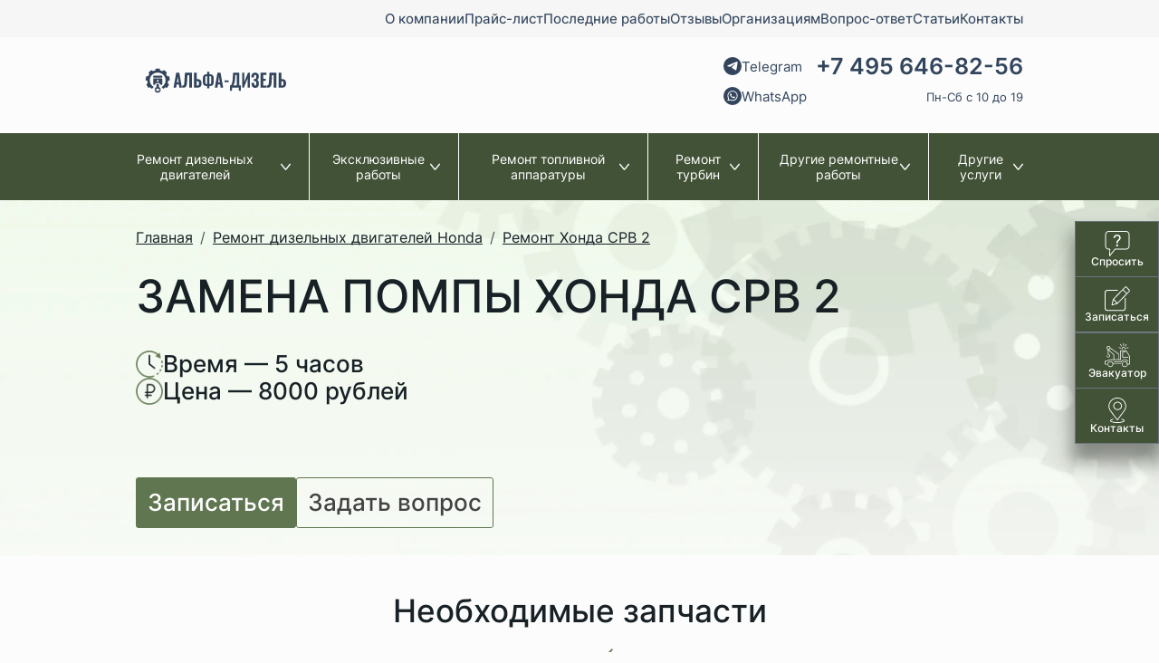

--- FILE ---
content_type: text/html;charset=UTF-8
request_url: https://alfa-diesel.ru/honda/cr-v-2/zamena-pompy/
body_size: 7932
content:
<!DOCTYPE html>
<html lang="ru">
<head><meta http-equiv="content-Type" content="text/html; charset=utf-8"><meta http-equiv="X-UA-Compatible" content="IE=edge"><meta name="viewport" content="width=device-width, initial-scale=1, shrink-to-fit=no"><base href="https://alfa-diesel.ru/"><meta name="format-detection" content="telephone=no"><meta name="yandex-verification" content="bd46178869337681"><meta name="google-site-verification" content="rNdt1TqTrLFeb70sz5cxr-vha7dPQnhWMWF1siQourk"><meta name="description" content="Замена помпы Хонда СРВ 2. Автосервис «Альфа-дизель» предлагает замену помпы на Honda CR-V 2 с гарантией в Москве."><title>Замена помпы Хонда СРВ 2 (Honda CR-V 2) в Москве - низкие цены</title><style>
            @font-face {
                font-family: 'Inter';
                font-weight: 100 900;
                font-display: swap;
                font-style: normal;
                font-named-instance: 'Regular';
                src: local(''),
                      url('/assets/fonts/Inter/Inter-VariableFont_slnt,wght.ttf');
            }
            body{
                font-family: 'Inter';
            }
            
        </style><link rel="stylesheet" href="/assets/vendor/fancyapps/dist/carousel/carousel.css"><link rel="stylesheet" type="text/css" href="/assets/dist/main.css"></head><body class=""><div class="site-wrap"><header class="page-header"><div class="page-header-topbar d-none d-md-block"><div class="container"><ul class="nav nav--header justify-content-end" data-item="nav--header justify-content-end"><li class="nav-item  "><a class="nav-link" href="/about/"><span class="nav-link-name">О компании</span></a></li><li class="nav-item  "><a class="nav-link" href="/price/"><span class="nav-link-name">Прайс-лист</span></a></li><li class="nav-item  "><a class="nav-link" href="/last_work/"><span class="nav-link-name">Последние работы</span></a></li><li class="nav-item  "><a class="nav-link" href="/reviews/"><span class="nav-link-name">Отзывы</span></a></li><li class="nav-item  "><a class="nav-link" href="/corporate-repair/"><span class="nav-link-name">Организациям</span></a></li><li class="nav-item  "><a class="nav-link" href="/faq/"><span class="nav-link-name">Вопрос-ответ</span></a></li><li class="nav-item  "><a class="nav-link" href="/articles/"><span class="nav-link-name">Статьи</span></a></li><li class="nav-item  "><a class="nav-link" href="/contacts/"><span class="nav-link-name">Контакты</span></a></li></ul></div></div><div class="page-header-top pt-5 pb-2 pt-md-3 pb-md-4"><nav role="navigation"><div class="container"><div class="row align-items-center justify-content-between justify-content-sm-start justify-content-md-between"><div class="col-auto mt-n4 mt-md-0 px-0 px-md-3"><div class="logo logo--header"><a href="/" class="logo-link"><picture><source media="(max-width: 1079px)" srcset="/zadmin_data/element.image2/100270.svg"></source><img src="/zadmin_data/element.image/100270.svg" alt="Альфа-Дизель"></picture></a></div></div><div class="col-auto ms-auto ms-md-0"><div class="contacts"><a href="https://t.me/+79037954300" class="contacts-telegram" rel="nofollow"><span class="contacts-icon"><svg class="icon " data-id="telegram"><use xmlns:xlink="https://www.w3.org/1999/xlink" xlink:href="/assets/dist/i/svg/sprite.svg#telegram"></use></svg></span><span class="contacts-link-text">Telegram</span></a><a href="https://wa.me/+79037954300" class="contacts-whatsapp" rel="nofollow"><span class="contacts-icon"><svg class="icon " data-id="whatsapp"><use xmlns:xlink="https://www.w3.org/1999/xlink" xlink:href="/assets/dist/i/svg/sprite.svg#whatsapp"></use></svg></span><span class="contacts-link-text">WhatsApp</span></a><a href="tel:+74956468256" class="contacts-phone">+7 495 646-82-56</a><div class="contacts-schedule">Пн-Сб с 10 до 19</div></div></div><div class="col-auto d-md-none ms-auto mt-n5"><button class="btn-offcanvas-mobmenu" type="button" data-bs-toggle="offcanvas" data-bs-target="#offcanvas-mobmenu" aria-controls="offcanvas-mobmenu"><svg class="icon " data-id="list"><use xmlns:xlink="https://www.w3.org/1999/xlink" xlink:href="/assets/dist/i/svg/sprite.svg#list"></use></svg></button></div></div></div></nav></div><div class="page-header-bottom d-none d-md-block"><div class="container"><ul class="nav nav--cat" data-item="nav--cat"><li class="nav-item nav-item nav-item--has-submenu "><a class="nav-link" href=""><span class="nav-link-name">Ремонт дизельных двигателей</span><svg class="icon " data-id="arrow-down"><use xmlns:xlink="https://www.w3.org/1999/xlink" xlink:href="/assets/dist/i/svg/sprite.svg#arrow-down"></use></svg></a><div class="nav-submenu"><div class="container"><div class="nav-submenu-title">Ремонт дизельных двигателей</div><ul class="nav nav--submenu" data-item="nav--submenu"><li class="nav-item  "><a class="nav-link" href="/legkovye_avto/"><span class="nav-link-name">Легковые автомобили</span></a></li><li class="nav-item  "><a class="nav-link" href="/gruzovye_avto/"><span class="nav-link-name">Грузовые автомобили</span></a></li><li class="nav-item  "><a class="nav-link" href="/spectehnika/"><span class="nav-link-name">Спецтехника</span></a></li><li class="nav-item  "><a class="nav-link" href="/diagnostika-dizelnogo-dvigatelya/"><span class="nav-link-name">Диагностика дизельного двигателя</span></a></li><li class="nav-item  "><a class="nav-link" href="/factory-works/"><span class="nav-link-name">Заводские работы</span></a></li></ul></div></div></li><li class="nav-item nav-item nav-item--has-submenu "><a class="nav-link" href=""><span class="nav-link-name">Эксклюзивные работы</span><svg class="icon " data-id="arrow-down"><use xmlns:xlink="https://www.w3.org/1999/xlink" xlink:href="/assets/dist/i/svg/sprite.svg#arrow-down"></use></svg></a><div class="nav-submenu"><div class="container"><div class="nav-submenu-title">Эксклюзивные работы</div><ul class="nav nav--submenu" data-item="nav--submenu"><li class="nav-item  "><a class="nav-link" href="/snyatie_forsunok/"><span class="nav-link-name">Демонтаж форсунок без снятия ГБЦ</span></a></li><li class="nav-item  "><a class="nav-link" href="/remont_pezoforsunok/"><span class="nav-link-name">Ремонт пьезофорсунок</span></a></li><li class="nav-item  "><a class="nav-link" href="/vosstanovlenie_forsunok_siemens/"><span class="nav-link-name">Восстановление форсунок «Siemens»</span></a></li></ul></div></div></li><li class="nav-item nav-item nav-item--has-submenu "><a class="nav-link" href="/remont_toplivnoy_apparatury/"><span class="nav-link-name">Ремонт топливной аппаратуры</span><svg class="icon " data-id="arrow-down"><use xmlns:xlink="https://www.w3.org/1999/xlink" xlink:href="/assets/dist/i/svg/sprite.svg#arrow-down"></use></svg></a><div class="nav-submenu"><div class="container"><div class="nav-submenu-title">Ремонт топливной аппаратуры</div><ul class="nav nav--submenu" data-item="nav--submenu"><li class="nav-item  "><a class="nav-link" href="/diagnostika_tnvd/"><span class="nav-link-name">Диагностика ТНВД</span></a></li><li class="nav-item  "><a class="nav-link" href="/remont_tnvd/"><span class="nav-link-name">Ремонт ТНВД</span></a></li><li class="nav-item  "><a class="nav-link" href="/remont_common_rail/"><span class="nav-link-name">Ремонт Common Rail</span></a></li><li class="nav-item  "><a class="nav-link" href="/regulirovka_forsunok/"><span class="nav-link-name">Диагностика форсунок</span></a></li><li class="nav-item  "><a class="nav-link" href="/remont_forsunok/"><span class="nav-link-name">Ремонт форсунок</span></a></li><li class="nav-item  "><a class="nav-link" href="/zamena-forsunok/"><span class="nav-link-name">Замена форсунок</span></a></li><li class="nav-item  "><a class="nav-link" href="/remont_tnnd/"><span class="nav-link-name">Ремонт ТННД</span></a></li><li class="nav-item  "><a class="nav-link" href="/remont_pnevmokompressorov/"><span class="nav-link-name">Ремонт пневмокомпрессоров</span></a></li><li class="nav-item  "><a class="nav-link" href="/remont_pozicionerov/"><span class="nav-link-name">Ремонт позиционеров</span></a></li><li class="nav-item  "><a class="nav-link" href="/remont_nagnetatelnogo_klapana/"><span class="nav-link-name">Ремонт нагнетательного клапана</span></a></li></ul></div></div></li><li class="nav-item nav-item nav-item--has-submenu "><a class="nav-link" href=""><span class="nav-link-name">Ремонт турбин</span><svg class="icon " data-id="arrow-down"><use xmlns:xlink="https://www.w3.org/1999/xlink" xlink:href="/assets/dist/i/svg/sprite.svg#arrow-down"></use></svg></a><div class="nav-submenu"><div class="container"><div class="nav-submenu-title">Ремонт турбин</div><ul class="nav nav--submenu" data-item="nav--submenu"><li class="nav-item  "><a class="nav-link" href="/diagnostika_turbiny/"><span class="nav-link-name">Диагностика турбин</span></a></li><li class="nav-item  "><a class="nav-link" href="/remont_dizelnyh_turbin/"><span class="nav-link-name">Ремонт турбин</span></a></li><li class="nav-item  "><a class="nav-link" href="/remont_turbokompressorov/"><span class="nav-link-name">Ремонт турбокомпрессоров</span></a></li></ul></div></div></li><li class="nav-item nav-item nav-item--has-submenu "><a class="nav-link" href=""><span class="nav-link-name">Другие ремонтные работы</span><svg class="icon " data-id="arrow-down"><use xmlns:xlink="https://www.w3.org/1999/xlink" xlink:href="/assets/dist/i/svg/sprite.svg#arrow-down"></use></svg></a><div class="nav-submenu"><div class="container"><div class="nav-submenu-title">Другие ремонтные работы</div><ul class="nav nav--submenu" data-item="nav--submenu"><li class="nav-item  "><a class="nav-link" href="/pereborka_dvigatelya/"><span class="nav-link-name">Переборка двигателя</span></a></li><li class="nav-item  "><a class="nav-link" href="/zamena_cepi_dvigatelya/"><span class="nav-link-name">Замена цепи двигателя</span></a></li><li class="nav-item  "><a class="nav-link" href="/ochistka_radiatora_ohlazhdeniya/"><span class="nav-link-name">Очистка радиатора охлаждения</span></a></li><li class="nav-item  "><a class="nav-link" href="/nastroyka_drosselnoy_zaslonki/"><span class="nav-link-name">Настройка дроссельной заслонки</span></a></li><li class="nav-item  "><a class="nav-link" href="/promyvka_toplivnoj_sistemy/"><span class="nav-link-name">Промывка топливной системы</span></a></li><li class="nav-item  "><a class="nav-link" href="/udalenie_sazhevogo_filtra/"><span class="nav-link-name">Удаление сажевого фильтра</span></a></li><li class="nav-item  "><a class="nav-link" href="/chistka_klapana_egr/"><span class="nav-link-name">Чистка клапана ЕГР</span></a></li><li class="nav-item  "><a class="nav-link" href="/remont_sistemy_pitaniya/"><span class="nav-link-name">Ремонт системы питания</span></a></li><li class="nav-item  "><a class="nav-link" href="/ustanovka_zazhiganiya/"><span class="nav-link-name">Установка зажигания</span></a></li><li class="nav-item  "><a class="nav-link" href="/ustranenie_podsosa_vozduha/"><span class="nav-link-name">Устранение подсоса воздуха</span></a></li><li class="nav-item  "><a class="nav-link" href="/remont_mehanicheskogo_regulyatora/"><span class="nav-link-name">Ремонт механического регулятора</span></a></li><li class="nav-item  "><a class="nav-link" href="/zamer_kompressii/"><span class="nav-link-name">Замер компрессии</span></a></li><li class="nav-item  "><a class="nav-link" href="/zamena_salnikov/"><span class="nav-link-name">Замена сальников</span></a></li><li class="nav-item  "><a class="nav-link" href="/zamena-remnya-grm/"><span class="nav-link-name">Замена ремня ГРМ</span></a></li><li class="nav-item  "><a class="nav-link" href="/zamena-privodnogo-remnya/"><span class="nav-link-name">Замена приводного ремня</span></a></li></ul></div></div></li><li class="nav-item nav-item nav-item--has-submenu "><a class="nav-link" href=""><span class="nav-link-name">Другие услуги</span><svg class="icon " data-id="arrow-down"><use xmlns:xlink="https://www.w3.org/1999/xlink" xlink:href="/assets/dist/i/svg/sprite.svg#arrow-down"></use></svg></a><div class="nav-submenu"><div class="container"><div class="nav-submenu-title">Другие услуги</div><ul class="nav nav--submenu" data-item="nav--submenu"><li class="nav-item  "><a class="nav-link" href="/evakuaciya_avtomobilej/"><span class="nav-link-name">Эвакуация автомобилей</span></a></li></ul></div></div></li></ul></div></div></header><div class="page-content"><div class="bigpath"><div class="container"><div class="row"><div class="col-lg-6"><nav aria-label="breadcrumb" class=""><ol class="breadcrumb mb-0" itemprop="breadcrumb" itemscope="itemscope" itemtype="https://schema.org/BreadcrumbList"><li class="breadcrumb-item breadcrumb-item--home"><a href="/"><span class="bredcrumb-item-text">Главная</span><svg class="icon " data-id="home"><use xmlns:xlink="https://www.w3.org/1999/xlink" xlink:href="/assets/dist/i/svg/sprite.svg#home"></use></svg></a></li><li class="breadcrumb-item" itemprop="itemListElement" itemscope="itemscope" itemtype="https://schema.org/ListItem"><a href="/honda/" title="Ремонт дизельных двигателей Honda" itemprop="item"><span itemprop="name">Ремонт дизельных двигателей Honda</span></a><meta itemprop="position" content="1"></li><li class="breadcrumb-item" itemprop="itemListElement" itemscope="itemscope" itemtype="https://schema.org/ListItem"><a href="/honda/cr-v-2/" title="Ремонт Хонда СРВ 2" itemprop="item"><span itemprop="name">Ремонт Хонда СРВ 2</span></a><meta itemprop="position" content="2"></li></ol></nav><h1 class="page-title" data-item="page-title">Замена помпы Хонда СРВ 2</h1><div class="bigpath-text bigpath-text--big mt-4"><div class="vstack gap-3"><div class="hstack gap-3"><img src="/assets/i/work_time.png" alt="Время работы"><span>Время — 5 часов</span></div><div class="hstack gap-3"><img src="/assets/i/work_price.png" alt="Цена работы"><span>Цена — 8000 рублей</span></div></div></div><div class="bigpath-btn gap-3 gap-md-4 mt-7"><button class="btn btn-primary-add btn--big" data-toggle="form-manager" data-form-id="798" data-title="Записаться на Ремонт Хонда СРВ 2">Записаться</button><button class="btn btn-primary-add-outline btn--big" data-toggle="form-manager" data-form-id="799" data-title="Задать вопрос:  Ремонт Хонда СРВ 2">Задать вопрос</button></div></div></div></div></div><div class="section section--parts py-3 py-md-5"><div class="container"><h2 class="text-center">Необходимые запчасти</h2><div class="row"><div class="col"><ul class="list-markered"><li>помпа</li><li>прокладка помпы</li></ul></div><div class="col"><ul class="list-ticked"><li>Все запчасти в наличии</li><li>Гарантия на выполненные работы</li></ul></div></div></div></div><div class="section section--engine-info py-3 py-md-5"><div class="container"><h2 class="text-center">Работаем с дизельными двигателями</h2><div class="p-0 px-md-7 py-md-4 bg-white mt-5"><div class="row gap-5"><div class="col-auto pt-5 d-none d-md-block"><img src="/assets/i/engine.png" class="img-fluid" alt="Honda CR-V II"></div><div class="col"><table class="table table--responsive table--engines"><thead><tr><th>Марка</th><th>Модификация</th><th>Мощность</th></tr></thead><tbody><tr><td data-caption="Марка">N22A2</td><td data-caption="Модификация">2.2 i-CTDi</td><td data-caption="Мощность">140 л.с.</td></tr></tbody></table></div></div></div></div></div><div class="section section--last-works py-3 py-md-5"><h2 class="text-center">Последние выполненные работы</h2><div class="f-carousel mt-4" id="last-works" data-toggle="fancycarousel" data-nav="true"><div class="f-carousel__slide"><div class="card card--work"><div class="card-body"><a href="/last_work/99928/" class="card-title">Капитальный ремонт двигателя Opel Antara</a><div class="card-text mt-2"><p>Год выпуска - 2014</p></div></div><a href="/last_work/99928/"><img src="/zadmin_data/last_work.image/99928.webp" class="card-img img-fluid" alt="Капитальный ремонт двигателя Opel Antara" loading="lazy"></a><div class="card-footer py-3"><div class="card-btns text-center"><a href="/last_work/99928/" class="btn btn--card-work">Подробнее</a></div></div></div></div><div class="f-carousel__slide"><div class="card card--work"><div class="card-body"><a href="/last_work/99849/" class="card-title">Замер давления масла в двигателе Киа Бонго</a><div class="card-text mt-2"><p>Замер давления масла в двигателе</p></div></div><a href="/last_work/99849/"><img src="/zadmin_data/last_work.image/99849.webp" class="card-img img-fluid" alt="Замер давления масла в двигателе Киа Бонго" loading="lazy"></a><div class="card-footer py-3"><div class="card-btns text-center"><a href="/last_work/99849/" class="btn btn--card-work">Подробнее</a></div></div></div></div><div class="f-carousel__slide"><div class="card card--work"><div class="card-body"><a href="/last_work/99869/" class="card-title">Чистка клапана ЕГР и впускного коллектора BMW X3 (F25)</a><div class="card-text mt-2"><p>Чистка клапана ЕГР и впускного коллектора</p></div></div><a href="/last_work/99869/"><img src="/zadmin_data/last_work.image/99869.webp" class="card-img img-fluid" alt="Чистка клапана ЕГР и впускного коллектора BMW X3 (F25)" loading="lazy"></a><div class="card-footer py-3"><div class="card-btns text-center"><a href="/last_work/99869/" class="btn btn--card-work">Подробнее</a></div></div></div></div></div><div class="text-center mt-3 mt-md-5"><a href="/last_work/" class="btn btn-section"><span data-item="btn-text">Последние работы</span></a></div></div><div class="section cta gap-3 py-3 py-md-6 mt-7" style="background-image:url(/zadmin_data/element.image/100274.webp)" data-item="cta"><div class="container"><div class="row"><div class="col-8 col-md-4 text-white d-flex justify-content-center"><div class="mx-auto"><div class="cta-title h2">Задайте свои вопросы</div><div class="cta-text"><p>Узнать стоимость работ и записаться<br>в сервис вы можете по телефону</p></div><div class="cta-contacts mt-md-4"><a href="tel:+74956468256" class="cta-phone">+7 495 646-82-56</a><a href="https://wa.me/+79037954300" class="cta-whatsapp" rel="nofollow"><span class="cta-icon"><svg class="icon " data-id="whatsapp"><use xmlns:xlink="https://www.w3.org/1999/xlink" xlink:href="/assets/dist/i/svg/sprite.svg#whatsapp"></use></svg></span><span class="cta-link-text">WhatsApp</span></a><a href="https://t.me/+79037954300" class="cta-telegram" rel="nofollow"><span class="cta-icon"><svg class="icon " data-id="telegram"><use xmlns:xlink="https://www.w3.org/1999/xlink" xlink:href="/assets/dist/i/svg/sprite.svg#telegram"></use></svg></span><span class="cta-link-text">Telegram</span></a></div></div></div><div class="col-8 col-md-4 d-flex mt-5 mt-md-0"><div class="cta-form"><form id="form_manager_733" class="form-manager" enctype="multipart/form-data" method="POST" name="form_manager_733" data-site_form_id="733" novalidate="novalidate" data-item="form-manager">
  <div class="form-floating mb-3"><input type="text" name="name" id="form_manager_696f096c0dfa0" class="form-control" required="required" placeholder=""></input><label for="form_manager_696f096c0dfa0">Ваше имя</label></div>
  <div class="form-floating mb-3"><input type="tel" name="phone" id="form_manager_696f096c0dfc0" class="form-control" required="required" placeholder="" pattern="\+7 \([0-9]{3}\) [0-9]{3}-[0-9]{2}-[0-9]{2}"></input><label for="form_manager_696f096c0dfc0">Телефон</label></div>
  <div class="form-floating mb-3"><textarea name="text" id="form_manager_696f096c0dfd1" required="required" rows="3" class="form-control" placeholder=""></textarea><label for="form_manager_696f096c0dfd1">Краткое описание проблемы</label></div>
  <button data-init-text="Задать вопрос" type="submit" name="submit" text="Задать вопрос" class="form-submit">Задать вопрос</button>
</form></div></div></div></div></div><div class="section section--prices py-3 py-md-6" data-item="prices"><div class="container"><h2 class="text-center">Другие работы</h2><table class="table table--prices"><thead><tr><th>Название услуги</th><th></th><th class="text-end">Стоимость</th><th class="text-end">Время<br>выполнения</th></tr></thead><tbody><tr><td><a href="/honda/cr-v-2/zamena-poddona/">Замена поддона двигателя</a></td><td class="prices-table-btn"><button class="btn btn--red-responsive ms-auto" data-toggle="form-manager" data-form-id="797" data-title="Записаться: Замена поддона двигателя">Записаться</button></td><td class="text-end text-nowrap">от 2000 ₽</td><td class="text-end text-nowrap"><span class="mx-auto">от 2 часов</span></td></tr><tr><td><a href="/honda/cr-v-2/zamena-nasos-forsunki/">Замена насос-форсунки</a></td><td class="prices-table-btn"><button class="btn btn--red-responsive ms-auto" data-toggle="form-manager" data-form-id="797" data-title="Записаться: Замена насос-форсунки">Записаться</button></td><td class="text-end text-nowrap">от 4000 ₽</td><td class="text-end text-nowrap"><span class="mx-auto">3 часа</span></td></tr><tr><td><a href="/honda/cr-v-2/zamena-klapanov/">Замена направляющих клапанов</a></td><td class="prices-table-btn"><button class="btn btn--red-responsive ms-auto" data-toggle="form-manager" data-form-id="797" data-title="Записаться: Замена направляющих клапанов">Записаться</button></td><td class="text-end text-nowrap">32000 ₽</td><td class="text-end text-nowrap"><span class="mx-auto">24 часа</span></td></tr></tbody></table></div></div><div class="section section--info p-lg-5 my-5"><div class="container"><div class="p-lg-5 bg-white"><div class="row gap-3"><div class="col"><p>Если автомобиль стал потреблять больше топлива, снизилась мощность или появились другие проблемы, стоит обратиться за помощью в сервис «Альфа-дизель». Мы имеем многолетний опыт диагностики, ремонта и обслуживания дизелей в Москве. замена помпы на Хонда СРВ 2 мы осуществляем в течение 5 часов. Стоимость работ составляет 8000. Для записи в сервис и консультаций обращайтесь по телефону +7 495 646-82-56 .</p></div></div></div></div></div></div><footer class="page-footer d-flex flex-column gap-3"><div class="page-footer-top"><div class="container"><div class="row gap-3"><div class="col-md"><div class="footer-link" style="background-image:url(/zadmin_data/element.image/100278.jpg)"><a href="/price/" class="btn btn--white-outline">Полный прайс-лист</a></div></div><div class="col-md"><div class="footer-link" style="background-image:url(/zadmin_data/element.image/100279.jpg)"><a class="btn btn--red" data-toggle="form-manager" data-form-id="796" data-title="Получить консультацию">Получить консультацию</a></div></div></div></div></div><div class="page-footer-middle mt-n5 mt-md-0 py-md-3"><div class="container"><div class="row gap-3 gap-md-0"><div class="col-md-auto"><div class="footer-title">Клиенту</div><ul class="nav nav--footer flex-column mt-3" data-item="nav--footer flex-column mt-3"><li class="nav-item  "><a class="nav-link" href="/about/"><span class="nav-link-name">О компании</span></a></li><li class="nav-item  "><a class="nav-link" href="/price/"><span class="nav-link-name">Прайс-лист</span></a></li><li class="nav-item  "><a class="nav-link" href="/last_work/"><span class="nav-link-name">Последние работы</span></a></li><li class="nav-item  "><a class="nav-link" href="/reviews/"><span class="nav-link-name">Отзывы</span></a></li><li class="nav-item  "><a class="nav-link" href="/corporate-repair/"><span class="nav-link-name">Организациям</span></a></li><li class="nav-item  "><a class="nav-link" href="/faq/"><span class="nav-link-name">Вопрос-ответ</span></a></li><li class="nav-item  "><a class="nav-link" href="/articles/"><span class="nav-link-name">Статьи</span></a></li><li class="nav-item  "><a class="nav-link" href="/contacts/"><span class="nav-link-name">Контакты</span></a></li></ul></div><div class="col-md-auto ms-auto"><div class="footer-title">Контакты</div><ul class="footer-contacts  mt-3"><li><a href="tel:+74956468256" class="fs-4 font-weight-bolder">+7 495 646-82-56</a></li><li><a href="mailto:info@alfa-diesel.ru">info@alfa-diesel.ru</a></li><li>Москва, ул. Стахановская, 18, строение 5</li><li>Пн-Сб с 10 до 19</li></ul></div></div></div></div><div class="page-footer-bottom py-3"><div class="container"><div class="row align-items-center gap-2 gap-md-1"><div class="col-md"><a href="/policy/" class="d-inline-flex align-items-center gap-1"><svg class="icon " data-id="policy"><use xmlns:xlink="https://www.w3.org/1999/xlink" xlink:href="/assets/dist/i/svg/sprite.svg#policy"></use></svg><span>Политика конфиденциальности</span></a></div><div class="col-md"><a href="/sitemap/" class="d-inline-flex align-items-center gap-1"><svg class="icon " data-id="sitemap"><use xmlns:xlink="https://www.w3.org/1999/xlink" xlink:href="/assets/dist/i/svg/sprite.svg#sitemap"></use></svg><span>Карта сайта</span></a></div><div class="col-md"><a href="https://traffic-lab.ru" class="tl"><span class="tl-icon"><img src="/zadmin_data/element.image/100275.svg"></span><span class="tl-text"><p>Лаборатория<br>интернет-маркетинга</p></span></a></div></div></div></div></footer></div><div class="offcanvas offcanvas-start offcanvas--mobmenu d-md-none" tabindex="-1" id="offcanvas-mobmenu" aria-labelledby="offcanvas-mobmenuLabel" data-item="offcanvas"><div class="offcanvas-header"><h5 class="offcanvas-title" id="offcanvas-mobmenuLabel"><div class="logo logo--offcanvas"><a href="/"><img src="/zadmin_data/element.image/100270.svg" alt="Альфа-Дизель" class="img-fluid"></a></div></h5><button type="button" class="btn-close ms-auto" data-bs-dismiss="offcanvas" aria-label="Закрыть"></button></div><div class="offcanvas-body"><ul class="mobmenu mobmenu--toplevel" data-item="mobmenu"><li class="mobmenu-item  mobmenu-item--submenu" data-item="mobmenu-item"><a href="" class="mobmenu-link" data-toggle="mobmenu-forward"><span class="mobmenu-link-text">Ремонт дизельных двигателей</span><svg class="icon " data-id="arrow-right"><use xmlns:xlink="https://www.w3.org/1999/xlink" xlink:href="/assets/dist/i/svg/sprite.svg#arrow-right"></use></svg></a><ul class="mobmenu" data-item="mobmenu-submenu"><li class="mobmenu-item mobmenu-item--title"><div class="hstack justify-content-between mt-1"><div class="mobmenu-link ms-n1" data-toggle="mobmenu-back"><svg class="icon " data-id="arrow-left"><use xmlns:xlink="https://www.w3.org/1999/xlink" xlink:href="/assets/dist/i/svg/sprite.svg#arrow-left"></use></svg><span class="mobmenu-link-text">Назад</span></div></div><div class="mobmenu-item-title">Ремонт дизельных двигателей</div></li><li class="mobmenu-item  " data-item="mobmenu-item"><a href="/legkovye_avto/" class="mobmenu-link"><span class="mobmenu-link-text">Легковые автомобили</span></a></li><li class="mobmenu-item  " data-item="mobmenu-item"><a href="/gruzovye_avto/" class="mobmenu-link"><span class="mobmenu-link-text">Грузовые автомобили</span></a></li><li class="mobmenu-item  " data-item="mobmenu-item"><a href="/spectehnika/" class="mobmenu-link"><span class="mobmenu-link-text">Спецтехника</span></a></li><li class="mobmenu-item  " data-item="mobmenu-item"><a href="/diagnostika-dizelnogo-dvigatelya/" class="mobmenu-link"><span class="mobmenu-link-text">Диагностика дизельного двигателя</span></a></li><li class="mobmenu-item  " data-item="mobmenu-item"><a href="/factory-works/" class="mobmenu-link"><span class="mobmenu-link-text">Заводские работы</span></a></li></ul></li><li class="mobmenu-item  mobmenu-item--submenu" data-item="mobmenu-item"><a href="" class="mobmenu-link" data-toggle="mobmenu-forward"><span class="mobmenu-link-text">Эксклюзивные работы</span><svg class="icon " data-id="arrow-right"><use xmlns:xlink="https://www.w3.org/1999/xlink" xlink:href="/assets/dist/i/svg/sprite.svg#arrow-right"></use></svg></a><ul class="mobmenu" data-item="mobmenu-submenu"><li class="mobmenu-item mobmenu-item--title"><div class="hstack justify-content-between mt-1"><div class="mobmenu-link ms-n1" data-toggle="mobmenu-back"><svg class="icon " data-id="arrow-left"><use xmlns:xlink="https://www.w3.org/1999/xlink" xlink:href="/assets/dist/i/svg/sprite.svg#arrow-left"></use></svg><span class="mobmenu-link-text">Назад</span></div></div><div class="mobmenu-item-title">Эксклюзивные работы</div></li><li class="mobmenu-item  " data-item="mobmenu-item"><a href="/snyatie_forsunok/" class="mobmenu-link"><span class="mobmenu-link-text">Демонтаж форсунок без снятия ГБЦ</span></a></li><li class="mobmenu-item  " data-item="mobmenu-item"><a href="/remont_pezoforsunok/" class="mobmenu-link"><span class="mobmenu-link-text">Ремонт пьезофорсунок</span></a></li><li class="mobmenu-item  " data-item="mobmenu-item"><a href="/vosstanovlenie_forsunok_siemens/" class="mobmenu-link"><span class="mobmenu-link-text">Восстановление форсунок «Siemens»</span></a></li></ul></li><li class="mobmenu-item  mobmenu-item--submenu" data-item="mobmenu-item"><a href="/remont_toplivnoy_apparatury/" class="mobmenu-link" data-toggle="mobmenu-forward"><span class="mobmenu-link-text">Ремонт топливной аппаратуры</span><svg class="icon " data-id="arrow-right"><use xmlns:xlink="https://www.w3.org/1999/xlink" xlink:href="/assets/dist/i/svg/sprite.svg#arrow-right"></use></svg></a><ul class="mobmenu" data-item="mobmenu-submenu"><li class="mobmenu-item mobmenu-item--title"><div class="hstack justify-content-between mt-1"><div class="mobmenu-link ms-n1" data-toggle="mobmenu-back"><svg class="icon " data-id="arrow-left"><use xmlns:xlink="https://www.w3.org/1999/xlink" xlink:href="/assets/dist/i/svg/sprite.svg#arrow-left"></use></svg><span class="mobmenu-link-text">Назад</span></div></div><div class="mobmenu-item-title">Ремонт топливной аппаратуры</div></li><li class="mobmenu-item  " data-item="mobmenu-item"><a href="/diagnostika_tnvd/" class="mobmenu-link"><span class="mobmenu-link-text">Диагностика ТНВД</span></a></li><li class="mobmenu-item  " data-item="mobmenu-item"><a href="/remont_tnvd/" class="mobmenu-link"><span class="mobmenu-link-text">Ремонт ТНВД</span></a></li><li class="mobmenu-item  " data-item="mobmenu-item"><a href="/remont_common_rail/" class="mobmenu-link"><span class="mobmenu-link-text">Ремонт Common Rail</span></a></li><li class="mobmenu-item  " data-item="mobmenu-item"><a href="/regulirovka_forsunok/" class="mobmenu-link"><span class="mobmenu-link-text">Диагностика форсунок</span></a></li><li class="mobmenu-item  " data-item="mobmenu-item"><a href="/remont_forsunok/" class="mobmenu-link"><span class="mobmenu-link-text">Ремонт форсунок</span></a></li><li class="mobmenu-item  " data-item="mobmenu-item"><a href="/zamena-forsunok/" class="mobmenu-link"><span class="mobmenu-link-text">Замена форсунок</span></a></li><li class="mobmenu-item  " data-item="mobmenu-item"><a href="/remont_tnnd/" class="mobmenu-link"><span class="mobmenu-link-text">Ремонт ТННД</span></a></li><li class="mobmenu-item  " data-item="mobmenu-item"><a href="/remont_pnevmokompressorov/" class="mobmenu-link"><span class="mobmenu-link-text">Ремонт пневмокомпрессоров</span></a></li><li class="mobmenu-item  " data-item="mobmenu-item"><a href="/remont_pozicionerov/" class="mobmenu-link"><span class="mobmenu-link-text">Ремонт позиционеров</span></a></li><li class="mobmenu-item  " data-item="mobmenu-item"><a href="/remont_nagnetatelnogo_klapana/" class="mobmenu-link"><span class="mobmenu-link-text">Ремонт нагнетательного клапана</span></a></li></ul></li><li class="mobmenu-item  mobmenu-item--submenu" data-item="mobmenu-item"><a href="" class="mobmenu-link" data-toggle="mobmenu-forward"><span class="mobmenu-link-text">Ремонт турбин</span><svg class="icon " data-id="arrow-right"><use xmlns:xlink="https://www.w3.org/1999/xlink" xlink:href="/assets/dist/i/svg/sprite.svg#arrow-right"></use></svg></a><ul class="mobmenu" data-item="mobmenu-submenu"><li class="mobmenu-item mobmenu-item--title"><div class="hstack justify-content-between mt-1"><div class="mobmenu-link ms-n1" data-toggle="mobmenu-back"><svg class="icon " data-id="arrow-left"><use xmlns:xlink="https://www.w3.org/1999/xlink" xlink:href="/assets/dist/i/svg/sprite.svg#arrow-left"></use></svg><span class="mobmenu-link-text">Назад</span></div></div><div class="mobmenu-item-title">Ремонт турбин</div></li><li class="mobmenu-item  " data-item="mobmenu-item"><a href="/diagnostika_turbiny/" class="mobmenu-link"><span class="mobmenu-link-text">Диагностика турбин</span></a></li><li class="mobmenu-item  " data-item="mobmenu-item"><a href="/remont_dizelnyh_turbin/" class="mobmenu-link"><span class="mobmenu-link-text">Ремонт турбин</span></a></li><li class="mobmenu-item  " data-item="mobmenu-item"><a href="/remont_turbokompressorov/" class="mobmenu-link"><span class="mobmenu-link-text">Ремонт турбокомпрессоров</span></a></li></ul></li><li class="mobmenu-item  mobmenu-item--submenu" data-item="mobmenu-item"><a href="" class="mobmenu-link" data-toggle="mobmenu-forward"><span class="mobmenu-link-text">Другие ремонтные работы</span><svg class="icon " data-id="arrow-right"><use xmlns:xlink="https://www.w3.org/1999/xlink" xlink:href="/assets/dist/i/svg/sprite.svg#arrow-right"></use></svg></a><ul class="mobmenu" data-item="mobmenu-submenu"><li class="mobmenu-item mobmenu-item--title"><div class="hstack justify-content-between mt-1"><div class="mobmenu-link ms-n1" data-toggle="mobmenu-back"><svg class="icon " data-id="arrow-left"><use xmlns:xlink="https://www.w3.org/1999/xlink" xlink:href="/assets/dist/i/svg/sprite.svg#arrow-left"></use></svg><span class="mobmenu-link-text">Назад</span></div></div><div class="mobmenu-item-title">Другие ремонтные работы</div></li><li class="mobmenu-item  " data-item="mobmenu-item"><a href="/pereborka_dvigatelya/" class="mobmenu-link"><span class="mobmenu-link-text">Переборка двигателя</span></a></li><li class="mobmenu-item  " data-item="mobmenu-item"><a href="/zamena_cepi_dvigatelya/" class="mobmenu-link"><span class="mobmenu-link-text">Замена цепи двигателя</span></a></li><li class="mobmenu-item  " data-item="mobmenu-item"><a href="/ochistka_radiatora_ohlazhdeniya/" class="mobmenu-link"><span class="mobmenu-link-text">Очистка радиатора охлаждения</span></a></li><li class="mobmenu-item  " data-item="mobmenu-item"><a href="/nastroyka_drosselnoy_zaslonki/" class="mobmenu-link"><span class="mobmenu-link-text">Настройка дроссельной заслонки</span></a></li><li class="mobmenu-item  " data-item="mobmenu-item"><a href="/promyvka_toplivnoj_sistemy/" class="mobmenu-link"><span class="mobmenu-link-text">Промывка топливной системы</span></a></li><li class="mobmenu-item  " data-item="mobmenu-item"><a href="/udalenie_sazhevogo_filtra/" class="mobmenu-link"><span class="mobmenu-link-text">Удаление сажевого фильтра</span></a></li><li class="mobmenu-item  " data-item="mobmenu-item"><a href="/chistka_klapana_egr/" class="mobmenu-link"><span class="mobmenu-link-text">Чистка клапана ЕГР</span></a></li><li class="mobmenu-item  " data-item="mobmenu-item"><a href="/remont_sistemy_pitaniya/" class="mobmenu-link"><span class="mobmenu-link-text">Ремонт системы питания</span></a></li><li class="mobmenu-item  " data-item="mobmenu-item"><a href="/ustanovka_zazhiganiya/" class="mobmenu-link"><span class="mobmenu-link-text">Установка зажигания</span></a></li><li class="mobmenu-item  " data-item="mobmenu-item"><a href="/ustranenie_podsosa_vozduha/" class="mobmenu-link"><span class="mobmenu-link-text">Устранение подсоса воздуха</span></a></li><li class="mobmenu-item  " data-item="mobmenu-item"><a href="/remont_mehanicheskogo_regulyatora/" class="mobmenu-link"><span class="mobmenu-link-text">Ремонт механического регулятора</span></a></li><li class="mobmenu-item  " data-item="mobmenu-item"><a href="/zamer_kompressii/" class="mobmenu-link"><span class="mobmenu-link-text">Замер компрессии</span></a></li><li class="mobmenu-item  " data-item="mobmenu-item"><a href="/zamena_salnikov/" class="mobmenu-link"><span class="mobmenu-link-text">Замена сальников</span></a></li><li class="mobmenu-item  " data-item="mobmenu-item"><a href="/zamena-remnya-grm/" class="mobmenu-link"><span class="mobmenu-link-text">Замена ремня ГРМ</span></a></li><li class="mobmenu-item  " data-item="mobmenu-item"><a href="/zamena-privodnogo-remnya/" class="mobmenu-link"><span class="mobmenu-link-text">Замена приводного ремня</span></a></li></ul></li><li class="mobmenu-item  mobmenu-item--submenu" data-item="mobmenu-item"><a href="" class="mobmenu-link" data-toggle="mobmenu-forward"><span class="mobmenu-link-text">Другие услуги</span><svg class="icon " data-id="arrow-right"><use xmlns:xlink="https://www.w3.org/1999/xlink" xlink:href="/assets/dist/i/svg/sprite.svg#arrow-right"></use></svg></a><ul class="mobmenu" data-item="mobmenu-submenu"><li class="mobmenu-item mobmenu-item--title"><div class="hstack justify-content-between mt-1"><div class="mobmenu-link ms-n1" data-toggle="mobmenu-back"><svg class="icon " data-id="arrow-left"><use xmlns:xlink="https://www.w3.org/1999/xlink" xlink:href="/assets/dist/i/svg/sprite.svg#arrow-left"></use></svg><span class="mobmenu-link-text">Назад</span></div></div><div class="mobmenu-item-title">Другие услуги</div></li><li class="mobmenu-item  " data-item="mobmenu-item"><a href="/evakuaciya_avtomobilej/" class="mobmenu-link"><span class="mobmenu-link-text">Эвакуация автомобилей</span></a></li></ul></li></ul><div class="mobmenu-hider"><div class="mt-4"><ul class="nav nav--offcanvas flex-column" data-item="nav--offcanvas flex-column"><li class="nav-item  "><a class="nav-link" href=""><span class="nav-link-name">Ремонт дизельных двигателей</span></a></li><li class="nav-item  "><a class="nav-link" href=""><span class="nav-link-name">Эксклюзивные работы</span></a></li><li class="nav-item  "><a class="nav-link" href=""><span class="nav-link-name">Ремонт топливной аппаратуры</span></a></li><li class="nav-item  "><a class="nav-link" href=""><span class="nav-link-name">Ремонт турбин</span></a></li><li class="nav-item  "><a class="nav-link" href=""><span class="nav-link-name">Другие ремонтные работы</span></a></li><li class="nav-item  "><a class="nav-link" href=""><span class="nav-link-name">Другие услуги</span></a></li></ul><ul class="nav nav--offcanvas flex-column" data-item="nav--offcanvas flex-column"><li class="nav-item  "><a class="nav-link" href="/about/"><span class="nav-link-name">О компании</span></a></li><li class="nav-item  "><a class="nav-link" href="/price/"><span class="nav-link-name">Прайс-лист</span></a></li><li class="nav-item  "><a class="nav-link" href="/last_work/"><span class="nav-link-name">Последние работы</span></a></li><li class="nav-item  "><a class="nav-link" href="/reviews/"><span class="nav-link-name">Отзывы</span></a></li><li class="nav-item  "><a class="nav-link" href="/corporate-repair/"><span class="nav-link-name">Организациям</span></a></li><li class="nav-item  "><a class="nav-link" href="/faq/"><span class="nav-link-name">Вопрос-ответ</span></a></li><li class="nav-item  "><a class="nav-link" href="/articles/"><span class="nav-link-name">Статьи</span></a></li><li class="nav-item  "><a class="nav-link" href="/contacts/"><span class="nav-link-name">Контакты</span></a></li></ul></div></div><div class="contacts contacts--mobmenu mt-4"><a href="https://t.me/+79037954300" class="contacts-telegram" rel="nofollow"><span class="contacts-icon"><svg class="icon " data-id="telegram"><use xmlns:xlink="https://www.w3.org/1999/xlink" xlink:href="/assets/dist/i/svg/sprite.svg#telegram"></use></svg></span><span class="contacts-link-text">Telegram</span></a><a href="https://wa.me/+79037954300" class="contacts-whatsapp" rel="nofollow"><span class="contacts-icon"><svg class="icon " data-id="whatsapp"><use xmlns:xlink="https://www.w3.org/1999/xlink" xlink:href="/assets/dist/i/svg/sprite.svg#whatsapp"></use></svg></span><span class="contacts-link-text">WhatsApp</span></a><a href="tel:+74956468256" class="contacts-phone">+7 495 646-82-56</a><div class="contacts-schedule">Пн-Сб с 10 до 19</div></div><div class="div mt-3 hstack gap-2 align-items-start"><svg class="icon fs-3" data-id="email2"><use xmlns:xlink="https://www.w3.org/1999/xlink" xlink:href="/assets/dist/i/svg/sprite.svg#email2"></use></svg><div class="email flex-shrink-0"><a href="mailto:info@alfa-diesel.ru" class="email__link">info@alfa-diesel.ru</a></div></div><div class="div mt-3 hstack gap-2 align-items-start"><svg class="icon flex-shrink-0 fs-3" data-id="location"><use xmlns:xlink="https://www.w3.org/1999/xlink" xlink:href="/assets/dist/i/svg/sprite.svg#location"></use></svg><div><div class="address "><div class="address__text">Москва, ул. Стахановская, 18, строение 5</div></div>
            (<a href="/contacts/">Схема проезда</a>)
        </div></div></div></div><div class="bar "><a href="#" class="bar-item bar-item--evacuator" data-toggle="form-manager" data-form-id="793" data-title="Вызвать эвакуатор"><span class="bar-item-icon"><svg class="icon " data-id="evacuator"><use xmlns:xlink="https://www.w3.org/1999/xlink" xlink:href="/assets/dist/i/svg/sprite.svg#evacuator"></use></svg></span><span class="bar-item-name">Эвакуатор</span></a><a href="/contacts/" class="bar-item bar-item--location"><span class="bar-item-icon"><svg class="icon " data-id="location"><use xmlns:xlink="https://www.w3.org/1999/xlink" xlink:href="/assets/dist/i/svg/sprite.svg#location"></use></svg></span><span class="bar-item-name">Контакты</span></a><a href="#" class="bar-item bar-item--write" data-toggle="form-manager" data-form-id="792" data-title="Записаться в сервис"><span class="bar-item-icon"><svg class="icon " data-id="write"><use xmlns:xlink="https://www.w3.org/1999/xlink" xlink:href="/assets/dist/i/svg/sprite.svg#write"></use></svg></span><span class="bar-item-name">Записаться</span></a><a href="tel:+74956468256" class="bar-item bar-item--call"><span class="bar-item-icon"><svg class="icon " data-id="call"><use xmlns:xlink="https://www.w3.org/1999/xlink" xlink:href="/assets/dist/i/svg/sprite.svg#call"></use></svg></span><span class="bar-item-name">Позвонить</span></a><a href="" class="bar-item bar-item--ask2" data-toggle="form-manager" data-form-id="791" data-title="Задать вопрос"><span class="bar-item-icon"><svg class="icon " data-id="ask2"><use xmlns:xlink="https://www.w3.org/1999/xlink" xlink:href="/assets/dist/i/svg/sprite.svg#ask2"></use></svg></span><span class="bar-item-name">Спросить</span></a></div><script src="/assets/vendor/popper.min.js"></script><script src="/assets/node_modules/bootstrap5/dist/js/bootstrap.min.js"></script><script src="/assets/vendor/fancyapps/dist/fancybox/fancybox.umd.js"></script><link rel="stylesheet" href="/assets/vendor/fancyapps/dist/fancybox/fancybox.css"><script src="/assets/vendor/fancyapps/dist/carousel/carousel.umd.js"></script><script src="/assets/vendor/fancyapps/dist/carousel/carousel.thumbs.umd.js"></script><script src="/modules/fancycarousel/js/fancycarousel.js"></script><script src="/assets/src/js/functions.js"></script><script src="/modules/clearinput/js/clearinput.js"></script><script src="/modules/faq/js/faq.js"></script><script src="/modules/paragraph/js/paragraph.js"></script><script src="/modules/price/js/price.js"></script><script src="/modules/mobmenu/js/mobmenu.js"></script><script src="/modules/modal/js/modal.js"></script><script src="/modules/tooltip/js/tooltip.js"></script><script src="/modules/video/js/video.js"></script><script src="/assets/node_modules/starry-rating/dist/starry.min.js"></script><link rel="stylesheet" href="/assets/node_modules/starry-rating/dist/starry.min.css"><script src="/modules/review/js/review.js"></script><link rel="stylesheet" type="text/css" href="/modules/form_manager/dist/css/form_manager.css"><script src="/modules/form_manager/js/form_manager.js"></script><script src="/assets/vendor/bootstrap-show-modal/src/bootstrap-show-modal.js"></script><script src="/assets/vendor/autoComplete.js/dist/autoComplete.min.js"></script><script src="/modules/search/js/search.js"></script><script src="/assets/dist/main.js"></script><script type="text/javascript">
            (function(m,e,t,r,i,k,a){
                m[i]=m[i]||function(){(m[i].a=m[i].a||[]).push(arguments)};
                m[i].l=1*new Date();
                for (var j = 0; document.scripts.length > j; j++) {if (document.scripts[j].src === r) { return; }}
                k=e.createElement(t),a=e.getElementsByTagName(t)[0],k.async=1,k.src=r,a.parentNode.insertBefore(k,a)
            })(window, document,'script','https://mc.yandex.ru/metrika/tag.js', 'ym');
        
            ym(25711016, 'init', {webvisor:true, clickmap:true, accurateTrackBounce:true, trackLinks:true});
        </script><noscript><div><img src="https://mc.yandex.ru/watch/25711016" style="position:absolute; left:-9999px;" alt=""></div></noscript></body>
</html>

--- FILE ---
content_type: text/css
request_url: https://alfa-diesel.ru/assets/dist/main.css
body_size: 52767
content:
:root,[data-bs-theme=light]{--bs-blue:#0d6efd;--bs-indigo:#6610f2;--bs-purple:#6f42c1;--bs-pink:#d63384;--bs-red:#dc3545;--bs-orange:#fd7e14;--bs-yellow:#ffc107;--bs-green:#198754;--bs-teal:#20c997;--bs-cyan:#0dcaf0;--bs-black:#172126;--bs-white:#fff;--bs-gray:#6c757d;--bs-gray-dark:#343a40;--bs-gray-100:#f8f9fa;--bs-gray-200:#e9ecef;--bs-gray-300:#dee2e6;--bs-gray-400:#ced4da;--bs-gray-500:#adb5bd;--bs-gray-600:#6c757d;--bs-gray-700:#495057;--bs-gray-800:#343a40;--bs-gray-900:#212529;--bs-primary:#425237;--bs-secondary:#6c757d;--bs-success:#198754;--bs-info:#0dcaf0;--bs-warning:#ffc107;--bs-danger:#dc3545;--bs-light:#f8f9fa;--bs-dark:#212529;--bs-primary-rgb:66,82,55;--bs-secondary-rgb:108,117,125;--bs-success-rgb:25,135,84;--bs-info-rgb:13,202,240;--bs-warning-rgb:255,193,7;--bs-danger-rgb:220,53,69;--bs-light-rgb:248,249,250;--bs-dark-rgb:33,37,41;--bs-primary-text-emphasis:#1a2116;--bs-secondary-text-emphasis:#2b2f32;--bs-success-text-emphasis:#0a3622;--bs-info-text-emphasis:#055160;--bs-warning-text-emphasis:#664d03;--bs-danger-text-emphasis:#58151c;--bs-light-text-emphasis:#495057;--bs-dark-text-emphasis:#495057;--bs-primary-bg-subtle:#d9dcd7;--bs-secondary-bg-subtle:#e2e3e5;--bs-success-bg-subtle:#d1e7dd;--bs-info-bg-subtle:#cff4fc;--bs-warning-bg-subtle:#fff3cd;--bs-danger-bg-subtle:#f8d7da;--bs-light-bg-subtle:#fcfcfd;--bs-dark-bg-subtle:#ced4da;--bs-primary-border-subtle:#b3baaf;--bs-secondary-border-subtle:#c4c8cb;--bs-success-border-subtle:#a3cfbb;--bs-info-border-subtle:#9eeaf9;--bs-warning-border-subtle:#ffe69c;--bs-danger-border-subtle:#f1aeb5;--bs-light-border-subtle:#e9ecef;--bs-dark-border-subtle:#adb5bd;--bs-white-rgb:255,255,255;--bs-black-rgb:23,33,38;--bs-font-sans-serif:Inter;--bs-font-monospace:SFMono-Regular,Menlo,Monaco,Consolas,"Liberation Mono","Courier New",monospace;--bs-gradient:linear-gradient(180deg,hsla(0,0%,100%,0.15),hsla(0,0%,100%,0));--bs-body-font-family:var(--bs-font-sans-serif);--bs-body-font-size:1rem;--bs-body-font-weight:400;--bs-body-line-height:1.45;--bs-body-color:#172126;--bs-body-color-rgb:23,33,38;--bs-body-bg:#fcfcfc;--bs-body-bg-rgb:252,252,252;--bs-emphasis-color:#172126;--bs-emphasis-color-rgb:23,33,38;--bs-secondary-color:rgba(23,33,38,0.75);--bs-secondary-color-rgb:23,33,38;--bs-secondary-bg:#e9ecef;--bs-secondary-bg-rgb:233,236,239;--bs-tertiary-color:rgba(23,33,38,0.5);--bs-tertiary-color-rgb:23,33,38;--bs-tertiary-bg:#f8f9fa;--bs-tertiary-bg-rgb:248,249,250;--bs-heading-color:inherit;--bs-link-color:#172126;--bs-link-color-rgb:23,33,38;--bs-link-decoration:underline;--bs-link-hover-color:#121a1e;--bs-link-hover-color-rgb:18,26,30;--bs-code-color:#d63384;--bs-highlight-bg:#fff3cd;--bs-border-width:1px;--bs-border-style:solid;--bs-border-color:#dee2e6;--bs-border-color-translucent:rgba(23,33,38,0.175);--bs-border-radius:0.175rem;--bs-border-radius-sm:0.25rem;--bs-border-radius-lg:0.5rem;--bs-border-radius-xl:1rem;--bs-border-radius-xxl:2rem;--bs-border-radius-2xl:var(--bs-border-radius-xxl);--bs-border-radius-pill:50rem;--bs-box-shadow:0 0.5rem 1rem rgba(23,33,38,0.15);--bs-box-shadow-sm:0 0.125rem 0.25rem rgba(23,33,38,0.075);--bs-box-shadow-lg:0 1rem 3rem rgba(23,33,38,0.175);--bs-box-shadow-inset:inset 0 1px 2px rgba(23,33,38,0.075);--bs-focus-ring-width:0.25rem;--bs-focus-ring-opacity:0.25;--bs-focus-ring-color:rgba(66,82,55,0.25);--bs-form-valid-color:#198754;--bs-form-valid-border-color:#198754;--bs-form-invalid-color:#dc3545;--bs-form-invalid-border-color:#dc3545}[data-bs-theme=dark]{color-scheme:dark;--bs-body-color:#dee2e6;--bs-body-color-rgb:222,226,230;--bs-body-bg:#212529;--bs-body-bg-rgb:33,37,41;--bs-emphasis-color:#fff;--bs-emphasis-color-rgb:255,255,255;--bs-secondary-color:rgba(222,226,230,0.75);--bs-secondary-color-rgb:222,226,230;--bs-secondary-bg:#343a40;--bs-secondary-bg-rgb:52,58,64;--bs-tertiary-color:rgba(222,226,230,0.5);--bs-tertiary-color-rgb:222,226,230;--bs-tertiary-bg:#2b3035;--bs-tertiary-bg-rgb:43,48,53;--bs-primary-text-emphasis:#8e9787;--bs-secondary-text-emphasis:#a7acb1;--bs-success-text-emphasis:#75b798;--bs-info-text-emphasis:#6edff6;--bs-warning-text-emphasis:#ffda6a;--bs-danger-text-emphasis:#ea868f;--bs-light-text-emphasis:#f8f9fa;--bs-dark-text-emphasis:#dee2e6;--bs-primary-bg-subtle:#0d100b;--bs-secondary-bg-subtle:#161719;--bs-success-bg-subtle:#051b11;--bs-info-bg-subtle:#032830;--bs-warning-bg-subtle:#332701;--bs-danger-bg-subtle:#2c0b0e;--bs-light-bg-subtle:#343a40;--bs-dark-bg-subtle:#262e33;--bs-primary-border-subtle:#283121;--bs-secondary-border-subtle:#41464b;--bs-success-border-subtle:#0f5132;--bs-info-border-subtle:#087990;--bs-warning-border-subtle:#997404;--bs-danger-border-subtle:#842029;--bs-light-border-subtle:#495057;--bs-dark-border-subtle:#343a40;--bs-heading-color:inherit;--bs-link-color:#8e9787;--bs-link-hover-color:#a5ac9f;--bs-link-color-rgb:142,151,135;--bs-link-hover-color-rgb:165,172,159;--bs-code-color:#e685b5;--bs-border-color:#495057;--bs-border-color-translucent:hsla(0,0%,100%,0.15);--bs-form-valid-color:#75b798;--bs-form-valid-border-color:#75b798;--bs-form-invalid-color:#ea868f;--bs-form-invalid-border-color:#ea868f}*,:after,:before{-webkit-box-sizing:border-box;box-sizing:border-box}@media (prefers-reduced-motion:no-preference){:root{scroll-behavior:smooth}}body{margin:0;font-family:var(--bs-body-font-family);font-size:var(--bs-body-font-size);font-weight:var(--bs-body-font-weight);line-height:var(--bs-body-line-height);color:var(--bs-body-color);text-align:var(--bs-body-text-align);background-color:var(--bs-body-bg);-webkit-text-size-adjust:100%;-webkit-tap-highlight-color:rgba(23,33,38,0)}hr{margin:20px 0;color:inherit;border:0;border-top:var(--bs-border-width) solid;opacity:.25}.h1,.h2,.h3,.h4,.h5,.h6,h1,h2,h3,h4,h5,h6{margin-top:0;margin-bottom:20px;font-weight:500;line-height:1.2;color:var(--bs-heading-color)}.h1,h1{font-size:calc(1.375rem + 1.5vw)}@media (min-width:1200px){.h1,h1{font-size:2.5rem}}.h2,h2{font-size:calc(1.325rem + .9vw)}@media (min-width:1200px){.h2,h2{font-size:2rem}}.h3,h3{font-size:calc(1.3rem + .6vw)}@media (min-width:1200px){.h3,h3{font-size:1.75rem}}.h4,h4{font-size:calc(1.275rem + .3vw)}@media (min-width:1200px){.h4,h4{font-size:1.5rem}}.h5,h5{font-size:1.25rem}.h6,h6{font-size:1rem}p{margin-top:0;margin-bottom:1rem}abbr[title]{-webkit-text-decoration:underline dotted;text-decoration:underline dotted;cursor:help;text-decoration-skip-ink:none}address{margin-bottom:1rem;font-style:normal;line-height:inherit}ol,ul{padding-left:2rem}dl,ol,ul{margin-top:0;margin-bottom:1rem}ol ol,ol ul,ul ol,ul ul{margin-bottom:0}dt{font-weight:700}dd{margin-bottom:.5rem;margin-left:0}blockquote{margin:0 0 1rem}b,strong{font-weight:bolder}.small,small{font-size:.875em}.mark,mark{padding:.1875em;background-color:var(--bs-highlight-bg)}sub,sup{position:relative;font-size:.75em;line-height:0;vertical-align:baseline}sub{bottom:-.25em}sup{top:-.5em}a{color:rgba(var(--bs-link-color-rgb),var(--bs-link-opacity,1));text-decoration:underline}a:hover{--bs-link-color-rgb:var(--bs-link-hover-color-rgb)}a:not([href]):not([class]),a:not([href]):not([class]):hover{color:inherit;text-decoration:none}code,kbd,pre,samp{font-family:var(--bs-font-monospace);font-size:1em}pre{display:block;margin-top:0;margin-bottom:1rem;overflow:auto;font-size:.875em}pre code{font-size:inherit;color:inherit;word-break:normal}code{font-size:.875em;color:var(--bs-code-color);word-wrap:break-word}a>code{color:inherit}kbd{padding:.1875rem .375rem;font-size:.875em;color:var(--bs-body-bg);background-color:var(--bs-body-color);border-radius:.25rem}kbd kbd{padding:0;font-size:1em}figure{margin:0 0 1rem}img,svg{vertical-align:middle}table{caption-side:bottom;border-collapse:collapse}caption{padding-top:.5rem;padding-bottom:.5rem;color:var(--bs-secondary-color);text-align:left}th{text-align:inherit;text-align:-webkit-match-parent}tbody,td,tfoot,th,thead,tr{border:0 solid;border-color:inherit}label{display:inline-block}button{border-radius:0}button:focus:not(:focus-visible){outline:0}button,input,optgroup,select,textarea{margin:0;font-family:inherit;font-size:inherit;line-height:inherit}button,select{text-transform:none}[role=button]{cursor:pointer}select{word-wrap:normal}select:disabled{opacity:1}[list]:not([type=date]):not([type=datetime-local]):not([type=month]):not([type=week]):not([type=time])::-webkit-calendar-picker-indicator{display:none!important}[type=button],[type=reset],[type=submit],button{-webkit-appearance:button}[type=button]:not(:disabled),[type=reset]:not(:disabled),[type=submit]:not(:disabled),button:not(:disabled){cursor:pointer}::-moz-focus-inner{padding:0;border-style:none}textarea{resize:vertical}fieldset{min-width:0;padding:0;margin:0;border:0}legend{float:left;width:100%;padding:0;margin-bottom:.5rem;font-size:calc(1.275rem + .3vw);line-height:inherit}@media (min-width:1200px){legend{font-size:1.5rem}}legend+*{clear:left}::-webkit-datetime-edit-day-field,::-webkit-datetime-edit-fields-wrapper,::-webkit-datetime-edit-hour-field,::-webkit-datetime-edit-minute,::-webkit-datetime-edit-month-field,::-webkit-datetime-edit-text,::-webkit-datetime-edit-year-field{padding:0}::-webkit-inner-spin-button{height:auto}[type=search]{-webkit-appearance:textfield;outline-offset:-2px}::-webkit-search-decoration{-webkit-appearance:none}::-webkit-color-swatch-wrapper{padding:0}::file-selector-button{font:inherit;-webkit-appearance:button}output{display:inline-block}iframe{border:0}summary{display:list-item;cursor:pointer}progress{vertical-align:baseline}[hidden]{display:none!important}.lead{font-size:1.25rem;font-weight:300}.display-1{font-size:calc(1.625rem + 4.5vw);font-weight:300;line-height:1.2}@media (min-width:1200px){.display-1{font-size:5rem}}.display-2{font-size:calc(1.575rem + 3.9vw);font-weight:300;line-height:1.2}@media (min-width:1200px){.display-2{font-size:4.5rem}}.display-3{font-size:calc(1.525rem + 3.3vw);font-weight:300;line-height:1.2}@media (min-width:1200px){.display-3{font-size:4rem}}.display-4{font-size:calc(1.475rem + 2.7vw);font-weight:300;line-height:1.2}@media (min-width:1200px){.display-4{font-size:3.5rem}}.display-5{font-size:calc(1.425rem + 2.1vw);font-weight:300;line-height:1.2}@media (min-width:1200px){.display-5{font-size:3rem}}.display-6{font-size:calc(1.375rem + 1.5vw);font-weight:300;line-height:1.2}@media (min-width:1200px){.display-6{font-size:2.5rem}}.list-inline,.list-unstyled{padding-left:0;list-style:none}.list-inline-item{display:inline-block}.list-inline-item:not(:last-child){margin-right:.5rem}.initialism{font-size:.875em;text-transform:uppercase}.blockquote{margin-bottom:20px;font-size:1.25rem}.blockquote>:last-child{margin-bottom:0}.blockquote-footer{margin-top:-20px;margin-bottom:20px;font-size:.875em;color:#6c757d}.blockquote-footer:before{content:"\2014\A0"}.img-fluid,.img-thumbnail{max-width:100%;height:auto}.img-thumbnail{padding:.25rem;background-color:var(--bs-body-bg);border:var(--bs-border-width) solid var(--bs-border-color);border-radius:var(--bs-border-radius)}.figure{display:inline-block}.figure-img{margin-bottom:10px;line-height:1}.figure-caption{font-size:.875em;color:var(--bs-secondary-color)}.container,.container-fluid,.container-lg,.container-md,.container-sm{--bs-gutter-x:0;--bs-gutter-y:0;width:100%;padding-right:calc(var(--bs-gutter-x)*0.5);padding-left:calc(var(--bs-gutter-x)*0.5);margin-right:auto;margin-left:auto}@media (min-width:414px){.container,.container-sm{max-width:100%}}@media (min-width:1080px){.container,.container-md,.container-sm{max-width:980px}}@media (min-width:1600px){.container,.container-lg,.container-md,.container-sm{max-width:1320px}}:root{--bs-breakpoint-xs:0;--bs-breakpoint-sm:414px;--bs-breakpoint-md:1080px;--bs-breakpoint-lg:1600px}.row{--bs-gutter-x:20px;--bs-gutter-y:0;display:-webkit-box;display:-ms-flexbox;display:flex;-ms-flex-wrap:wrap;flex-wrap:wrap;margin-top:calc(-1*var(--bs-gutter-y));margin-right:calc(-0.5*var(--bs-gutter-x));margin-left:calc(-0.5*var(--bs-gutter-x))}.row>*{-ms-flex-negative:0;flex-shrink:0;width:100%;max-width:100%;padding-right:calc(var(--bs-gutter-x)*0.5);padding-left:calc(var(--bs-gutter-x)*0.5);margin-top:var(--bs-gutter-y)}.col{-webkit-box-flex:1;-ms-flex:1 0 0%;flex:1 0 0%}.row-cols-auto>*{width:auto}.row-cols-1>*,.row-cols-auto>*{-webkit-box-flex:0;-ms-flex:0 0 auto;flex:0 0 auto}.row-cols-1>*{width:100%}.row-cols-2>*{width:50%}.row-cols-2>*,.row-cols-3>*{-webkit-box-flex:0;-ms-flex:0 0 auto;flex:0 0 auto}.row-cols-3>*{width:33.33333%}.row-cols-4>*{width:25%}.row-cols-4>*,.row-cols-5>*{-webkit-box-flex:0;-ms-flex:0 0 auto;flex:0 0 auto}.row-cols-5>*{width:20%}.row-cols-6>*{width:16.66667%}.col-auto,.row-cols-6>*{-webkit-box-flex:0;-ms-flex:0 0 auto;flex:0 0 auto}.col-auto{width:auto}.col-1{width:12.5%}.col-1,.col-2{-webkit-box-flex:0;-ms-flex:0 0 auto;flex:0 0 auto}.col-2{width:25%}.col-3{width:37.5%}.col-3,.col-4{-webkit-box-flex:0;-ms-flex:0 0 auto;flex:0 0 auto}.col-4{width:50%}.col-5{width:62.5%}.col-5,.col-6{-webkit-box-flex:0;-ms-flex:0 0 auto;flex:0 0 auto}.col-6{width:75%}.col-7{width:87.5%}.col-7,.col-8{-webkit-box-flex:0;-ms-flex:0 0 auto;flex:0 0 auto}.col-8{width:100%}.offset-1{margin-left:12.5%}.offset-2{margin-left:25%}.offset-3{margin-left:37.5%}.offset-4{margin-left:50%}.offset-5{margin-left:62.5%}.offset-6{margin-left:75%}.offset-7{margin-left:87.5%}.g-0,.gx-0{--bs-gutter-x:0}.g-0,.gy-0{--bs-gutter-y:0}.g-1,.gx-1{--bs-gutter-x:5px}.g-1,.gy-1{--bs-gutter-y:5px}.g-2,.gx-2{--bs-gutter-x:10px}.g-2,.gy-2{--bs-gutter-y:10px}.g-3,.gx-3{--bs-gutter-x:20px}.g-3,.gy-3{--bs-gutter-y:20px}.g-4,.gx-4{--bs-gutter-x:30px}.g-4,.gy-4{--bs-gutter-y:30px}.g-5,.gx-5{--bs-gutter-x:40px}.g-5,.gy-5{--bs-gutter-y:40px}.g-6,.gx-6{--bs-gutter-x:60px}.g-6,.gy-6{--bs-gutter-y:60px}.g-7,.gx-7{--bs-gutter-x:80px}.g-7,.gy-7{--bs-gutter-y:80px}.g-8,.gx-8{--bs-gutter-x:100px}.g-8,.gy-8{--bs-gutter-y:100px}@media (min-width:414px){.col-sm{-webkit-box-flex:1;-ms-flex:1 0 0%;flex:1 0 0%}.row-cols-sm-auto>*{width:auto}.row-cols-sm-1>*,.row-cols-sm-auto>*{-webkit-box-flex:0;-ms-flex:0 0 auto;flex:0 0 auto}.row-cols-sm-1>*{width:100%}.row-cols-sm-2>*{width:50%}.row-cols-sm-2>*,.row-cols-sm-3>*{-webkit-box-flex:0;-ms-flex:0 0 auto;flex:0 0 auto}.row-cols-sm-3>*{width:33.33333%}.row-cols-sm-4>*{width:25%}.row-cols-sm-4>*,.row-cols-sm-5>*{-webkit-box-flex:0;-ms-flex:0 0 auto;flex:0 0 auto}.row-cols-sm-5>*{width:20%}.row-cols-sm-6>*{width:16.66667%}.col-sm-auto,.row-cols-sm-6>*{-webkit-box-flex:0;-ms-flex:0 0 auto;flex:0 0 auto}.col-sm-auto{width:auto}.col-sm-1{width:12.5%}.col-sm-1,.col-sm-2{-webkit-box-flex:0;-ms-flex:0 0 auto;flex:0 0 auto}.col-sm-2{width:25%}.col-sm-3{width:37.5%}.col-sm-3,.col-sm-4{-webkit-box-flex:0;-ms-flex:0 0 auto;flex:0 0 auto}.col-sm-4{width:50%}.col-sm-5{width:62.5%}.col-sm-5,.col-sm-6{-webkit-box-flex:0;-ms-flex:0 0 auto;flex:0 0 auto}.col-sm-6{width:75%}.col-sm-7{width:87.5%}.col-sm-7,.col-sm-8{-webkit-box-flex:0;-ms-flex:0 0 auto;flex:0 0 auto}.col-sm-8{width:100%}.offset-sm-0{margin-left:0}.offset-sm-1{margin-left:12.5%}.offset-sm-2{margin-left:25%}.offset-sm-3{margin-left:37.5%}.offset-sm-4{margin-left:50%}.offset-sm-5{margin-left:62.5%}.offset-sm-6{margin-left:75%}.offset-sm-7{margin-left:87.5%}.g-sm-0,.gx-sm-0{--bs-gutter-x:0}.g-sm-0,.gy-sm-0{--bs-gutter-y:0}.g-sm-1,.gx-sm-1{--bs-gutter-x:5px}.g-sm-1,.gy-sm-1{--bs-gutter-y:5px}.g-sm-2,.gx-sm-2{--bs-gutter-x:10px}.g-sm-2,.gy-sm-2{--bs-gutter-y:10px}.g-sm-3,.gx-sm-3{--bs-gutter-x:20px}.g-sm-3,.gy-sm-3{--bs-gutter-y:20px}.g-sm-4,.gx-sm-4{--bs-gutter-x:30px}.g-sm-4,.gy-sm-4{--bs-gutter-y:30px}.g-sm-5,.gx-sm-5{--bs-gutter-x:40px}.g-sm-5,.gy-sm-5{--bs-gutter-y:40px}.g-sm-6,.gx-sm-6{--bs-gutter-x:60px}.g-sm-6,.gy-sm-6{--bs-gutter-y:60px}.g-sm-7,.gx-sm-7{--bs-gutter-x:80px}.g-sm-7,.gy-sm-7{--bs-gutter-y:80px}.g-sm-8,.gx-sm-8{--bs-gutter-x:100px}.g-sm-8,.gy-sm-8{--bs-gutter-y:100px}}@media (min-width:1080px){.col-md{-webkit-box-flex:1;-ms-flex:1 0 0%;flex:1 0 0%}.row-cols-md-auto>*{width:auto}.row-cols-md-1>*,.row-cols-md-auto>*{-webkit-box-flex:0;-ms-flex:0 0 auto;flex:0 0 auto}.row-cols-md-1>*{width:100%}.row-cols-md-2>*{width:50%}.row-cols-md-2>*,.row-cols-md-3>*{-webkit-box-flex:0;-ms-flex:0 0 auto;flex:0 0 auto}.row-cols-md-3>*{width:33.33333%}.row-cols-md-4>*{width:25%}.row-cols-md-4>*,.row-cols-md-5>*{-webkit-box-flex:0;-ms-flex:0 0 auto;flex:0 0 auto}.row-cols-md-5>*{width:20%}.row-cols-md-6>*{width:16.66667%}.col-md-auto,.row-cols-md-6>*{-webkit-box-flex:0;-ms-flex:0 0 auto;flex:0 0 auto}.col-md-auto{width:auto}.col-md-1{width:12.5%}.col-md-1,.col-md-2{-webkit-box-flex:0;-ms-flex:0 0 auto;flex:0 0 auto}.col-md-2{width:25%}.col-md-3{width:37.5%}.col-md-3,.col-md-4{-webkit-box-flex:0;-ms-flex:0 0 auto;flex:0 0 auto}.col-md-4{width:50%}.col-md-5{width:62.5%}.col-md-5,.col-md-6{-webkit-box-flex:0;-ms-flex:0 0 auto;flex:0 0 auto}.col-md-6{width:75%}.col-md-7{width:87.5%}.col-md-7,.col-md-8{-webkit-box-flex:0;-ms-flex:0 0 auto;flex:0 0 auto}.col-md-8{width:100%}.offset-md-0{margin-left:0}.offset-md-1{margin-left:12.5%}.offset-md-2{margin-left:25%}.offset-md-3{margin-left:37.5%}.offset-md-4{margin-left:50%}.offset-md-5{margin-left:62.5%}.offset-md-6{margin-left:75%}.offset-md-7{margin-left:87.5%}.g-md-0,.gx-md-0{--bs-gutter-x:0}.g-md-0,.gy-md-0{--bs-gutter-y:0}.g-md-1,.gx-md-1{--bs-gutter-x:5px}.g-md-1,.gy-md-1{--bs-gutter-y:5px}.g-md-2,.gx-md-2{--bs-gutter-x:10px}.g-md-2,.gy-md-2{--bs-gutter-y:10px}.g-md-3,.gx-md-3{--bs-gutter-x:20px}.g-md-3,.gy-md-3{--bs-gutter-y:20px}.g-md-4,.gx-md-4{--bs-gutter-x:30px}.g-md-4,.gy-md-4{--bs-gutter-y:30px}.g-md-5,.gx-md-5{--bs-gutter-x:40px}.g-md-5,.gy-md-5{--bs-gutter-y:40px}.g-md-6,.gx-md-6{--bs-gutter-x:60px}.g-md-6,.gy-md-6{--bs-gutter-y:60px}.g-md-7,.gx-md-7{--bs-gutter-x:80px}.g-md-7,.gy-md-7{--bs-gutter-y:80px}.g-md-8,.gx-md-8{--bs-gutter-x:100px}.g-md-8,.gy-md-8{--bs-gutter-y:100px}}@media (min-width:1600px){.col-lg{-webkit-box-flex:1;-ms-flex:1 0 0%;flex:1 0 0%}.row-cols-lg-auto>*{width:auto}.row-cols-lg-1>*,.row-cols-lg-auto>*{-webkit-box-flex:0;-ms-flex:0 0 auto;flex:0 0 auto}.row-cols-lg-1>*{width:100%}.row-cols-lg-2>*{width:50%}.row-cols-lg-2>*,.row-cols-lg-3>*{-webkit-box-flex:0;-ms-flex:0 0 auto;flex:0 0 auto}.row-cols-lg-3>*{width:33.33333%}.row-cols-lg-4>*{width:25%}.row-cols-lg-4>*,.row-cols-lg-5>*{-webkit-box-flex:0;-ms-flex:0 0 auto;flex:0 0 auto}.row-cols-lg-5>*{width:20%}.row-cols-lg-6>*{width:16.66667%}.col-lg-auto,.row-cols-lg-6>*{-webkit-box-flex:0;-ms-flex:0 0 auto;flex:0 0 auto}.col-lg-auto{width:auto}.col-lg-1{width:12.5%}.col-lg-1,.col-lg-2{-webkit-box-flex:0;-ms-flex:0 0 auto;flex:0 0 auto}.col-lg-2{width:25%}.col-lg-3{width:37.5%}.col-lg-3,.col-lg-4{-webkit-box-flex:0;-ms-flex:0 0 auto;flex:0 0 auto}.col-lg-4{width:50%}.col-lg-5{width:62.5%}.col-lg-5,.col-lg-6{-webkit-box-flex:0;-ms-flex:0 0 auto;flex:0 0 auto}.col-lg-6{width:75%}.col-lg-7{width:87.5%}.col-lg-7,.col-lg-8{-webkit-box-flex:0;-ms-flex:0 0 auto;flex:0 0 auto}.col-lg-8{width:100%}.offset-lg-0{margin-left:0}.offset-lg-1{margin-left:12.5%}.offset-lg-2{margin-left:25%}.offset-lg-3{margin-left:37.5%}.offset-lg-4{margin-left:50%}.offset-lg-5{margin-left:62.5%}.offset-lg-6{margin-left:75%}.offset-lg-7{margin-left:87.5%}.g-lg-0,.gx-lg-0{--bs-gutter-x:0}.g-lg-0,.gy-lg-0{--bs-gutter-y:0}.g-lg-1,.gx-lg-1{--bs-gutter-x:5px}.g-lg-1,.gy-lg-1{--bs-gutter-y:5px}.g-lg-2,.gx-lg-2{--bs-gutter-x:10px}.g-lg-2,.gy-lg-2{--bs-gutter-y:10px}.g-lg-3,.gx-lg-3{--bs-gutter-x:20px}.g-lg-3,.gy-lg-3{--bs-gutter-y:20px}.g-lg-4,.gx-lg-4{--bs-gutter-x:30px}.g-lg-4,.gy-lg-4{--bs-gutter-y:30px}.g-lg-5,.gx-lg-5{--bs-gutter-x:40px}.g-lg-5,.gy-lg-5{--bs-gutter-y:40px}.g-lg-6,.gx-lg-6{--bs-gutter-x:60px}.g-lg-6,.gy-lg-6{--bs-gutter-y:60px}.g-lg-7,.gx-lg-7{--bs-gutter-x:80px}.g-lg-7,.gy-lg-7{--bs-gutter-y:80px}.g-lg-8,.gx-lg-8{--bs-gutter-x:100px}.g-lg-8,.gy-lg-8{--bs-gutter-y:100px}}.table{--bs-table-color-type:initial;--bs-table-bg-type:initial;--bs-table-color-state:initial;--bs-table-bg-state:initial;--bs-table-color:var(--bs-emphasis-color);--bs-table-bg:var(--bs-body-bg);--bs-table-border-color:var(--bs-border-color);--bs-table-accent-bg:transparent;--bs-table-striped-color:var(--bs-emphasis-color);--bs-table-striped-bg:rgba(var(--bs-emphasis-color-rgb),0.05);--bs-table-active-color:var(--bs-emphasis-color);--bs-table-active-bg:rgba(var(--bs-emphasis-color-rgb),0.1);--bs-table-hover-color:var(--bs-emphasis-color);--bs-table-hover-bg:rgba(var(--bs-emphasis-color-rgb),0.075);width:100%;margin-bottom:20px;vertical-align:top;border-color:var(--bs-table-border-color)}.table>:not(caption)>*>*{padding:.5rem;color:var(--bs-table-color-state,var(--bs-table-color-type,var(--bs-table-color)));background-color:var(--bs-table-bg);border-bottom-width:var(--bs-border-width);-webkit-box-shadow:inset 0 0 0 9999px var(--bs-table-bg-state,var(--bs-table-bg-type,var(--bs-table-accent-bg)));box-shadow:inset 0 0 0 9999px var(--bs-table-bg-state,var(--bs-table-bg-type,var(--bs-table-accent-bg)))}.table>tbody{vertical-align:inherit}.table>thead{vertical-align:bottom}.table-group-divider{border-top:calc(var(--bs-border-width)*2) solid}.caption-top{caption-side:top}.table-sm>:not(caption)>*>*{padding:.25rem}.table-bordered>:not(caption)>*{border-left-width:0;border-bottom-width:var(--bs-border-width);border-right-width:0;border-top-width:var(--bs-border-width)}.table-bordered>:not(caption)>*>*{border-left-width:var(--bs-border-width);border-bottom-width:0;border-right-width:var(--bs-border-width);border-top-width:0}.table-borderless>:not(caption)>*>*{border-bottom-width:0}.table-borderless>:not(:first-child){border-top-width:0}.table-striped-columns>:not(caption)>tr>:nth-child(2n),.table-striped>tbody>tr:nth-of-type(odd)>*{--bs-table-color-type:var(--bs-table-striped-color);--bs-table-bg-type:var(--bs-table-striped-bg)}.table-active{--bs-table-color-state:var(--bs-table-active-color);--bs-table-bg-state:var(--bs-table-active-bg)}.table-hover>tbody>tr:hover>*{--bs-table-color-state:var(--bs-table-hover-color);--bs-table-bg-state:var(--bs-table-hover-bg)}.table-primary{--bs-table-color:#172126;--bs-table-bg:#d9dcd7;--bs-table-border-color:#b2b7b4;--bs-table-striped-bg:#cfd3ce;--bs-table-striped-color:#172126;--bs-table-active-bg:#c6c9c5;--bs-table-active-color:#172126;--bs-table-hover-bg:#caceca;--bs-table-hover-color:#172126}.table-primary,.table-secondary{color:var(--bs-table-color);border-color:var(--bs-table-border-color)}.table-secondary{--bs-table-color:#172126;--bs-table-bg:#e2e3e5;--bs-table-border-color:#b9bcbf;--bs-table-striped-bg:#d8d9db;--bs-table-striped-color:#172126;--bs-table-active-bg:#ced0d2;--bs-table-active-color:#172126;--bs-table-hover-bg:#d3d4d7;--bs-table-hover-color:#172126}.table-success{--bs-table-color:#172126;--bs-table-bg:#d1e7dd;--bs-table-border-color:#acbfb8;--bs-table-striped-bg:#c8ddd4;--bs-table-striped-color:#172126;--bs-table-active-bg:#bed3cb;--bs-table-active-color:#172126;--bs-table-hover-bg:#c3d8cf;--bs-table-hover-color:#172126}.table-info,.table-success{color:var(--bs-table-color);border-color:var(--bs-table-border-color)}.table-info{--bs-table-color:#172126;--bs-table-bg:#cff4fc;--bs-table-border-color:#aacad1;--bs-table-striped-bg:#c6e9f1;--bs-table-striped-color:#172126;--bs-table-active-bg:#bddfe7;--bs-table-active-color:#172126;--bs-table-hover-bg:#c1e4ec;--bs-table-hover-color:#172126}.table-warning{--bs-table-color:#172126;--bs-table-bg:#fff3cd;--bs-table-border-color:#d1c9ac;--bs-table-striped-bg:#f3e9c5;--bs-table-striped-color:#172126;--bs-table-active-bg:#e8debc;--bs-table-active-color:#172126;--bs-table-hover-bg:#eee3c0;--bs-table-hover-color:#172126}.table-danger,.table-warning{color:var(--bs-table-color);border-color:var(--bs-table-border-color)}.table-danger{--bs-table-color:#172126;--bs-table-bg:#f8d7da;--bs-table-border-color:#cbb3b6;--bs-table-striped-bg:#edced1;--bs-table-striped-color:#172126;--bs-table-active-bg:#e2c5c8;--bs-table-active-color:#172126;--bs-table-hover-bg:#e7c9cd;--bs-table-hover-color:#172126}.table-light{--bs-table-color:#172126;--bs-table-bg:#f8f9fa;--bs-table-border-color:#cbced0;--bs-table-striped-bg:#edeeef;--bs-table-striped-color:#172126;--bs-table-active-bg:#e2e3e5;--bs-table-active-color:#172126;--bs-table-hover-bg:#e7e9ea;--bs-table-hover-color:#172126}.table-dark,.table-light{color:var(--bs-table-color);border-color:var(--bs-table-border-color)}.table-dark{--bs-table-color:#fff;--bs-table-bg:#212529;--bs-table-border-color:#4d5154;--bs-table-striped-bg:#2c3034;--bs-table-striped-color:#fff;--bs-table-active-bg:#373b3e;--bs-table-active-color:#fff;--bs-table-hover-bg:#323539;--bs-table-hover-color:#fff}.table-responsive{overflow-x:auto;-webkit-overflow-scrolling:touch}@media (max-width:413.98px){.table-responsive-sm{overflow-x:auto;-webkit-overflow-scrolling:touch}}@media (max-width:1079.98px){.table-responsive-md{overflow-x:auto;-webkit-overflow-scrolling:touch}}@media (max-width:1599.98px){.table-responsive-lg{overflow-x:auto;-webkit-overflow-scrolling:touch}}.form-label{margin-bottom:.5rem}.col-form-label{padding-top:calc(.375rem + var(--bs-border-width));padding-bottom:calc(.375rem + var(--bs-border-width));margin-bottom:0;font-size:inherit;line-height:1.45}.col-form-label-lg{padding-top:calc(.5rem + var(--bs-border-width));padding-bottom:calc(.5rem + var(--bs-border-width));font-size:1.25rem}.col-form-label-sm{padding-top:calc(.25rem + var(--bs-border-width));padding-bottom:calc(.25rem + var(--bs-border-width));font-size:.875rem}.form-text{margin-top:.25rem;font-size:.875em;color:var(--bs-secondary-color)}.form-control{display:block;width:100%;padding:.375rem .75rem;font-size:1rem;font-weight:400;line-height:1.45;color:var(--bs-body-color);-webkit-appearance:none;-moz-appearance:none;appearance:none;background-color:var(--bs-body-bg);background-clip:padding-box;border:var(--bs-border-width) solid var(--bs-border-color);border-radius:var(--bs-border-radius);-webkit-transition:border-color .15s ease-in-out,-webkit-box-shadow .15s ease-in-out;transition:border-color .15s ease-in-out,-webkit-box-shadow .15s ease-in-out;transition:border-color .15s ease-in-out,box-shadow .15s ease-in-out;transition:border-color .15s ease-in-out,box-shadow .15s ease-in-out,-webkit-box-shadow .15s ease-in-out}@media (prefers-reduced-motion:reduce){.form-control{-webkit-transition:none;transition:none}}.form-control[type=file]{overflow:hidden}.form-control[type=file]:not(:disabled):not([readonly]){cursor:pointer}.form-control:focus{color:var(--bs-body-color);background-color:var(--bs-body-bg);border-color:#a1a99b;outline:0;-webkit-box-shadow:0 0 0 .25rem rgba(66,82,55,.25);box-shadow:0 0 0 .25rem rgba(66,82,55,.25)}.form-control::-webkit-date-and-time-value{min-width:85px;height:1.45em;margin:0}.form-control::-webkit-datetime-edit{display:block;padding:0}.form-control::-webkit-input-placeholder{color:var(--bs-secondary-color);opacity:1}.form-control:-ms-input-placeholder{color:var(--bs-secondary-color);opacity:1}.form-control::-ms-input-placeholder{color:var(--bs-secondary-color);opacity:1}.form-control::placeholder{color:var(--bs-secondary-color);opacity:1}.form-control:disabled{background-color:var(--bs-secondary-bg);opacity:1}.form-control::file-selector-button{padding:.375rem .75rem;margin:-.375rem -.75rem;-webkit-margin-end:.75rem;margin-inline-end:.75rem;color:var(--bs-body-color);background-color:var(--bs-tertiary-bg);pointer-events:none;border:0 solid;border-color:inherit;border-inline-end-width:var(--bs-border-width);border-radius:0;-webkit-transition:color .15s ease-in-out,background-color .15s ease-in-out,border-color .15s ease-in-out,-webkit-box-shadow .15s ease-in-out;transition:color .15s ease-in-out,background-color .15s ease-in-out,border-color .15s ease-in-out,-webkit-box-shadow .15s ease-in-out;transition:color .15s ease-in-out,background-color .15s ease-in-out,border-color .15s ease-in-out,box-shadow .15s ease-in-out;transition:color .15s ease-in-out,background-color .15s ease-in-out,border-color .15s ease-in-out,box-shadow .15s ease-in-out,-webkit-box-shadow .15s ease-in-out}@media (prefers-reduced-motion:reduce){.form-control::file-selector-button{-webkit-transition:none;transition:none}}.form-control:hover:not(:disabled):not([readonly])::file-selector-button{background-color:var(--bs-secondary-bg)}.form-control-plaintext{display:block;width:100%;padding:.375rem 0;margin-bottom:0;line-height:1.45;color:var(--bs-body-color);background-color:transparent;border-width:medium;border-left:0 solid transparent;border-bottom:var(--bs-border-width) solid transparent;border-right:0 solid transparent;border-top:var(--bs-border-width) solid transparent}.form-control-plaintext:focus{outline:0}.form-control-plaintext.form-control-lg,.form-control-plaintext.form-control-sm{padding-right:0;padding-left:0}.form-control-sm{min-height:calc(1.45em + .5rem + var(--bs-border-width)*2);padding:.25rem .5rem;font-size:.875rem;border-radius:var(--bs-border-radius-sm)}.form-control-sm::file-selector-button{padding:.25rem .5rem;margin:-.25rem -.5rem;-webkit-margin-end:.5rem;margin-inline-end:.5rem}.form-control-lg{min-height:calc(1.45em + 1rem + var(--bs-border-width)*2);padding:.5rem 1rem;font-size:1.25rem;border-radius:var(--bs-border-radius-lg)}.form-control-lg::file-selector-button{padding:.5rem 1rem;margin:-.5rem -1rem;-webkit-margin-end:1rem;margin-inline-end:1rem}textarea.form-control{min-height:calc(1.45em + .75rem + var(--bs-border-width)*2)}textarea.form-control-sm{min-height:calc(1.45em + .5rem + var(--bs-border-width)*2)}textarea.form-control-lg{min-height:calc(1.45em + 1rem + var(--bs-border-width)*2)}.form-control-color{width:3rem;height:calc(1.45em + .75rem + var(--bs-border-width)*2);padding:.375rem}.form-control-color:not(:disabled):not([readonly]){cursor:pointer}.form-control-color::-moz-color-swatch{border:0!important;border-radius:var(--bs-border-radius)}.form-control-color::-webkit-color-swatch{border:0!important;border-radius:var(--bs-border-radius)}.form-control-color.form-control-sm{height:calc(1.45em + .5rem + var(--bs-border-width)*2)}.form-control-color.form-control-lg{height:calc(1.45em + 1rem + var(--bs-border-width)*2)}.form-select{--bs-form-select-bg-img:url("data:image/svg+xml;charset=utf-8,%3Csvg xmlns='http://www.w3.org/2000/svg' viewBox='0 0 16 16'%3E%3Cpath fill='none' stroke='%23343a40' stroke-linecap='round' stroke-linejoin='round' stroke-width='2' d='M2 5l6 6 6-6'/%3E%3C/svg%3E");display:block;width:100%;padding:.375rem 2.25rem .375rem .75rem;font-size:1rem;font-weight:400;line-height:1.45;color:var(--bs-body-color);-webkit-appearance:none;-moz-appearance:none;appearance:none;background-color:var(--bs-body-bg);background-image:var(--bs-form-select-bg-img),var(--bs-form-select-bg-icon,none);background-repeat:no-repeat;background-position:right .75rem center;background-size:16px 12px;border:var(--bs-border-width) solid var(--bs-border-color);border-radius:var(--bs-border-radius);-webkit-transition:border-color .15s ease-in-out,-webkit-box-shadow .15s ease-in-out;transition:border-color .15s ease-in-out,-webkit-box-shadow .15s ease-in-out;transition:border-color .15s ease-in-out,box-shadow .15s ease-in-out;transition:border-color .15s ease-in-out,box-shadow .15s ease-in-out,-webkit-box-shadow .15s ease-in-out}@media (prefers-reduced-motion:reduce){.form-select{-webkit-transition:none;transition:none}}.form-select:focus{border-color:#a1a99b;outline:0;-webkit-box-shadow:0 0 0 .25rem rgba(66,82,55,.25);box-shadow:0 0 0 .25rem rgba(66,82,55,.25)}.form-select[multiple],.form-select[size]:not([size="1"]){padding-right:.75rem;background-image:none}.form-select:disabled{background-color:var(--bs-secondary-bg)}.form-select:-moz-focusring{color:transparent;text-shadow:0 0 0 var(--bs-body-color)}.form-select-sm{padding-top:.25rem;padding-bottom:.25rem;padding-left:.5rem;font-size:.875rem;border-radius:var(--bs-border-radius-sm)}.form-select-lg{padding-top:.5rem;padding-bottom:.5rem;padding-left:1rem;font-size:1.25rem;border-radius:var(--bs-border-radius-lg)}[data-bs-theme=dark] .form-select{--bs-form-select-bg-img:url("data:image/svg+xml;charset=utf-8,%3Csvg xmlns='http://www.w3.org/2000/svg' viewBox='0 0 16 16'%3E%3Cpath fill='none' stroke='%23dee2e6' stroke-linecap='round' stroke-linejoin='round' stroke-width='2' d='M2 5l6 6 6-6'/%3E%3C/svg%3E")}.form-check{display:block;min-height:1.45rem;padding-left:1.5em;margin-bottom:.125rem}.form-check .form-check-input{float:left;margin-left:-1.5em}.form-check-reverse{padding-right:1.5em;padding-left:0;text-align:right}.form-check-reverse .form-check-input{float:right;margin-right:-1.5em;margin-left:0}.form-check-input{--bs-form-check-bg:var(--bs-body-bg);width:1em;height:1em;margin-top:.225em;vertical-align:top;-webkit-appearance:none;-moz-appearance:none;appearance:none;background-color:var(--bs-form-check-bg);background-image:var(--bs-form-check-bg-image);background-repeat:no-repeat;background-position:50%;background-size:contain;border:var(--bs-border-width) solid var(--bs-border-color);print-color-adjust:exact}.form-check-input[type=checkbox]{border-radius:.25em}.form-check-input[type=radio]{border-radius:50%}.form-check-input:active{-webkit-filter:brightness(90%);filter:brightness(90%)}.form-check-input:focus{border-color:#a1a99b;outline:0;-webkit-box-shadow:0 0 0 .25rem rgba(66,82,55,.25);box-shadow:0 0 0 .25rem rgba(66,82,55,.25)}.form-check-input:checked{background-color:#425237;border-color:#425237}.form-check-input:checked[type=checkbox]{--bs-form-check-bg-image:url("data:image/svg+xml;charset=utf-8,%3Csvg xmlns='http://www.w3.org/2000/svg' viewBox='0 0 20 20'%3E%3Cpath fill='none' stroke='%23fff' stroke-linecap='round' stroke-linejoin='round' stroke-width='3' d='M6 10l3 3 6-6'/%3E%3C/svg%3E")}.form-check-input:checked[type=radio]{--bs-form-check-bg-image:url("data:image/svg+xml;charset=utf-8,%3Csvg xmlns='http://www.w3.org/2000/svg' viewBox='-4 -4 8 8'%3E%3Ccircle r='2' fill='%23fff'/%3E%3C/svg%3E")}.form-check-input[type=checkbox]:indeterminate{background-color:#425237;border-color:#425237;--bs-form-check-bg-image:url("data:image/svg+xml;charset=utf-8,%3Csvg xmlns='http://www.w3.org/2000/svg' viewBox='0 0 20 20'%3E%3Cpath fill='none' stroke='%23fff' stroke-linecap='round' stroke-linejoin='round' stroke-width='3' d='M6 10h8'/%3E%3C/svg%3E")}.form-check-input:disabled{pointer-events:none;-webkit-filter:none;filter:none;opacity:.5}.form-check-input:disabled~.form-check-label,.form-check-input[disabled]~.form-check-label{cursor:default;opacity:.5}.form-switch{padding-left:2.5em}.form-switch .form-check-input{--bs-form-switch-bg:url("data:image/svg+xml;charset=utf-8,%3Csvg xmlns='http://www.w3.org/2000/svg' viewBox='-4 -4 8 8'%3E%3Ccircle r='3' fill='rgba(23, 33, 38, 0.25)'/%3E%3C/svg%3E");width:2em;margin-left:-2.5em;background-image:var(--bs-form-switch-bg);background-position:0;border-radius:2em;-webkit-transition:background-position .15s ease-in-out;transition:background-position .15s ease-in-out}@media (prefers-reduced-motion:reduce){.form-switch .form-check-input{-webkit-transition:none;transition:none}}.form-switch .form-check-input:focus{--bs-form-switch-bg:url("data:image/svg+xml;charset=utf-8,%3Csvg xmlns='http://www.w3.org/2000/svg' viewBox='-4 -4 8 8'%3E%3Ccircle r='3' fill='%23a1a99b'/%3E%3C/svg%3E")}.form-switch .form-check-input:checked{background-position:100%;--bs-form-switch-bg:url("data:image/svg+xml;charset=utf-8,%3Csvg xmlns='http://www.w3.org/2000/svg' viewBox='-4 -4 8 8'%3E%3Ccircle r='3' fill='%23fff'/%3E%3C/svg%3E")}.form-switch.form-check-reverse{padding-right:2.5em;padding-left:0}.form-switch.form-check-reverse .form-check-input{margin-right:-2.5em;margin-left:0}.form-check-inline{display:inline-block;margin-right:1rem}.btn-check{position:absolute;clip:rect(0,0,0,0);pointer-events:none}.btn-check:disabled+.btn,.btn-check[disabled]+.btn{pointer-events:none;-webkit-filter:none;filter:none;opacity:.65}[data-bs-theme=dark] .form-switch .form-check-input:not(:checked):not(:focus){--bs-form-switch-bg:url("data:image/svg+xml;charset=utf-8,%3Csvg xmlns='http://www.w3.org/2000/svg' viewBox='-4 -4 8 8'%3E%3Ccircle r='3' fill='rgba(255, 255, 255, 0.25)'/%3E%3C/svg%3E")}.form-range{width:100%;height:1.5rem;padding:0;-webkit-appearance:none;-moz-appearance:none;appearance:none;background-color:transparent}.form-range:focus{outline:0}.form-range:focus::-webkit-slider-thumb{-webkit-box-shadow:0 0 0 1px #fcfcfc,0 0 0 .25rem rgba(66,82,55,.25);box-shadow:0 0 0 1px #fcfcfc,0 0 0 .25rem rgba(66,82,55,.25)}.form-range:focus::-moz-range-thumb{box-shadow:0 0 0 1px #fcfcfc,0 0 0 .25rem rgba(66,82,55,.25)}.form-range::-moz-focus-outer{border:0}.form-range::-webkit-slider-thumb{width:1rem;height:1rem;margin-top:-.25rem;-webkit-appearance:none;appearance:none;background-color:#425237;border:0;border-radius:1rem;-webkit-transition:background-color .15s ease-in-out,border-color .15s ease-in-out,-webkit-box-shadow .15s ease-in-out;transition:background-color .15s ease-in-out,border-color .15s ease-in-out,-webkit-box-shadow .15s ease-in-out;transition:background-color .15s ease-in-out,border-color .15s ease-in-out,box-shadow .15s ease-in-out;transition:background-color .15s ease-in-out,border-color .15s ease-in-out,box-shadow .15s ease-in-out,-webkit-box-shadow .15s ease-in-out}@media (prefers-reduced-motion:reduce){.form-range::-webkit-slider-thumb{-webkit-transition:none;transition:none}}.form-range::-webkit-slider-thumb:active{background-color:#c6cbc3}.form-range::-webkit-slider-runnable-track{width:100%;height:.5rem;color:transparent;cursor:pointer;background-color:var(--bs-secondary-bg);border-color:transparent;border-radius:1rem}.form-range::-moz-range-thumb{width:1rem;height:1rem;-moz-appearance:none;appearance:none;background-color:#425237;border:0;border-radius:1rem;-webkit-transition:background-color .15s ease-in-out,border-color .15s ease-in-out,-webkit-box-shadow .15s ease-in-out;transition:background-color .15s ease-in-out,border-color .15s ease-in-out,-webkit-box-shadow .15s ease-in-out;transition:background-color .15s ease-in-out,border-color .15s ease-in-out,box-shadow .15s ease-in-out;transition:background-color .15s ease-in-out,border-color .15s ease-in-out,box-shadow .15s ease-in-out,-webkit-box-shadow .15s ease-in-out}@media (prefers-reduced-motion:reduce){.form-range::-moz-range-thumb{-webkit-transition:none;transition:none}}.form-range::-moz-range-thumb:active{background-color:#c6cbc3}.form-range::-moz-range-track{width:100%;height:.5rem;color:transparent;cursor:pointer;background-color:var(--bs-secondary-bg);border-color:transparent;border-radius:1rem}.form-range:disabled{pointer-events:none}.form-range:disabled::-webkit-slider-thumb{background-color:var(--bs-secondary-color)}.form-range:disabled::-moz-range-thumb{background-color:var(--bs-secondary-color)}.form-floating{position:relative}.form-floating>.form-control,.form-floating>.form-control-plaintext,.form-floating>.form-select{height:calc(3.5rem + var(--bs-border-width)*2);min-height:calc(3.5rem + var(--bs-border-width)*2);line-height:1.25}.form-floating>label{position:absolute;top:0;left:0;z-index:2;height:100%;padding:1rem .75rem;overflow:hidden;text-align:start;text-overflow:ellipsis;white-space:nowrap;pointer-events:none;border:var(--bs-border-width) solid transparent;-webkit-transform-origin:0 0;transform-origin:0 0;-webkit-transition:opacity .1s ease-in-out,-webkit-transform .1s ease-in-out;transition:opacity .1s ease-in-out,-webkit-transform .1s ease-in-out;transition:opacity .1s ease-in-out,transform .1s ease-in-out;transition:opacity .1s ease-in-out,transform .1s ease-in-out,-webkit-transform .1s ease-in-out}@media (prefers-reduced-motion:reduce){.form-floating>label{-webkit-transition:none;transition:none}}.form-floating>.form-control,.form-floating>.form-control-plaintext{padding:1rem .75rem}.form-floating>.form-control-plaintext::-webkit-input-placeholder,.form-floating>.form-control::-webkit-input-placeholder{color:transparent}.form-floating>.form-control-plaintext:-ms-input-placeholder,.form-floating>.form-control:-ms-input-placeholder{color:transparent}.form-floating>.form-control-plaintext::-ms-input-placeholder,.form-floating>.form-control::-ms-input-placeholder{color:transparent}.form-floating>.form-control-plaintext::placeholder,.form-floating>.form-control::placeholder{color:transparent}.form-floating>.form-control-plaintext:focus,.form-floating>.form-control-plaintext:not(:placeholder-shown),.form-floating>.form-control:focus,.form-floating>.form-control:not(:placeholder-shown){padding-top:1.625rem;padding-bottom:.625rem}.form-floating>.form-control-plaintext:-webkit-autofill,.form-floating>.form-control:-webkit-autofill{padding-top:1.625rem;padding-bottom:.625rem}.form-floating>.form-select{padding-top:1.625rem;padding-bottom:.625rem}.form-floating>.form-control-plaintext~label,.form-floating>.form-control:focus~label,.form-floating>.form-control:not(:placeholder-shown)~label,.form-floating>.form-select~label{color:rgba(var(--bs-body-color-rgb),.65);-webkit-transform:scale(.85) translateY(-.5rem) translateX(.15rem);transform:scale(.85) translateY(-.5rem) translateX(.15rem)}.form-floating>.form-control-plaintext~label:after,.form-floating>.form-control:focus~label:after,.form-floating>.form-control:not(:placeholder-shown)~label:after,.form-floating>.form-select~label:after{position:absolute;inset:1rem .375rem;z-index:-1;height:1.5em;content:"";background-color:var(--bs-body-bg);border-radius:var(--bs-border-radius)}.form-floating>.form-control:-webkit-autofill~label{color:rgba(var(--bs-body-color-rgb),.65);-webkit-transform:scale(.85) translateY(-.5rem) translateX(.15rem);transform:scale(.85) translateY(-.5rem) translateX(.15rem)}.form-floating>.form-control-plaintext~label{border-left-width:0;border-bottom-width:var(--bs-border-width);border-right-width:0;border-top-width:var(--bs-border-width)}.form-floating>.form-control:disabled~label,.form-floating>:disabled~label{color:#6c757d}.form-floating>.form-control:disabled~label:after,.form-floating>:disabled~label:after{background-color:var(--bs-secondary-bg)}.input-group{position:relative;display:-webkit-box;display:-ms-flexbox;display:flex;-ms-flex-wrap:wrap;flex-wrap:wrap;-webkit-box-align:stretch;-ms-flex-align:stretch;align-items:stretch;width:100%}.input-group>.form-control,.input-group>.form-floating,.input-group>.form-select{position:relative;-webkit-box-flex:1;-ms-flex:1 1 auto;flex:1 1 auto;width:1%;min-width:0}.input-group>.form-control:focus,.input-group>.form-floating:focus-within,.input-group>.form-select:focus{z-index:5}.input-group .btn{position:relative;z-index:2}.input-group .btn:focus{z-index:5}.input-group-text{display:-webkit-box;display:-ms-flexbox;display:flex;-webkit-box-align:center;-ms-flex-align:center;align-items:center;padding:.375rem .75rem;font-size:1rem;font-weight:400;line-height:1.45;color:var(--bs-body-color);text-align:center;white-space:nowrap;background-color:var(--bs-tertiary-bg);border:var(--bs-border-width) solid var(--bs-border-color);border-radius:var(--bs-border-radius)}.input-group-lg>.btn,.input-group-lg>.form-control,.input-group-lg>.form-select,.input-group-lg>.input-group-text{padding:.5rem 1rem;font-size:1.25rem;border-radius:var(--bs-border-radius-lg)}.input-group-sm>.btn,.input-group-sm>.form-control,.input-group-sm>.form-select,.input-group-sm>.input-group-text{padding:.25rem .5rem;font-size:.875rem;border-radius:var(--bs-border-radius-sm)}.input-group-lg>.form-select,.input-group-sm>.form-select{padding-right:3rem}.input-group.has-validation>.dropdown-toggle:nth-last-child(n+4),.input-group.has-validation>.form-floating:nth-last-child(n+3)>.form-control,.input-group.has-validation>.form-floating:nth-last-child(n+3)>.form-select,.input-group.has-validation>:nth-last-child(n+3):not(.dropdown-toggle):not(.dropdown-menu):not(.form-floating),.input-group:not(.has-validation)>.dropdown-toggle:nth-last-child(n+3),.input-group:not(.has-validation)>.form-floating:not(:last-child)>.form-control,.input-group:not(.has-validation)>.form-floating:not(:last-child)>.form-select,.input-group:not(.has-validation)>:not(:last-child):not(.dropdown-toggle):not(.dropdown-menu):not(.form-floating){border-top-right-radius:0;border-bottom-right-radius:0}.input-group>:not(:first-child):not(.dropdown-menu):not(.valid-tooltip):not(.valid-feedback):not(.invalid-tooltip):not(.invalid-feedback){margin-left:calc(var(--bs-border-width)*-1);border-top-left-radius:0;border-bottom-left-radius:0}.input-group>.form-floating:not(:first-child)>.form-control,.input-group>.form-floating:not(:first-child)>.form-select{border-top-left-radius:0;border-bottom-left-radius:0}.valid-feedback{display:none;width:100%;margin-top:.25rem;font-size:.875em;color:var(--bs-form-valid-color)}.valid-tooltip{position:absolute;top:100%;z-index:5;display:none;max-width:100%;padding:5px 10px;margin-top:.1rem;font-size:.875rem;color:#fff;background-color:var(--bs-success);border-radius:var(--bs-border-radius)}.is-valid~.valid-feedback,.is-valid~.valid-tooltip,.was-validated :valid~.valid-feedback,.was-validated :valid~.valid-tooltip{display:block}.form-control.is-valid,.was-validated .form-control:valid{border-color:var(--bs-form-valid-border-color);padding-right:calc(1.45em + .75rem);background-image:url("data:image/svg+xml;charset=utf-8,%3Csvg xmlns='http://www.w3.org/2000/svg' viewBox='0 0 8 8'%3E%3Cpath fill='%23198754' d='M2.3 6.73L.6 4.53c-.4-1.04.46-1.4 1.1-.8l1.1 1.4 3.4-3.8c.6-.63 1.6-.27 1.2.7l-4 4.6c-.43.5-.8.4-1.1.1'/%3E%3C/svg%3E");background-repeat:no-repeat;background-position:right calc(.3625em + .1875rem) center;background-size:calc(.725em + .375rem) calc(.725em + .375rem)}.form-control.is-valid:focus,.was-validated .form-control:valid:focus{border-color:var(--bs-form-valid-border-color);-webkit-box-shadow:0 0 0 .25rem rgba(var(--bs-success-rgb),.25);box-shadow:0 0 0 .25rem rgba(var(--bs-success-rgb),.25)}.was-validated textarea.form-control:valid,textarea.form-control.is-valid{padding-right:calc(1.45em + .75rem);background-position:top calc(.3625em + .1875rem) right calc(.3625em + .1875rem)}.form-select.is-valid,.was-validated .form-select:valid{border-color:var(--bs-form-valid-border-color)}.form-select.is-valid:not([multiple]):not([size]),.form-select.is-valid:not([multiple])[size="1"],.was-validated .form-select:valid:not([multiple]):not([size]),.was-validated .form-select:valid:not([multiple])[size="1"]{--bs-form-select-bg-icon:url("data:image/svg+xml;charset=utf-8,%3Csvg xmlns='http://www.w3.org/2000/svg' viewBox='0 0 8 8'%3E%3Cpath fill='%23198754' d='M2.3 6.73L.6 4.53c-.4-1.04.46-1.4 1.1-.8l1.1 1.4 3.4-3.8c.6-.63 1.6-.27 1.2.7l-4 4.6c-.43.5-.8.4-1.1.1'/%3E%3C/svg%3E");padding-right:4.125rem;background-position:right .75rem center,center right 2.25rem;background-size:16px 12px,calc(.725em + .375rem) calc(.725em + .375rem)}.form-select.is-valid:focus,.was-validated .form-select:valid:focus{border-color:var(--bs-form-valid-border-color);-webkit-box-shadow:0 0 0 .25rem rgba(var(--bs-success-rgb),.25);box-shadow:0 0 0 .25rem rgba(var(--bs-success-rgb),.25)}.form-control-color.is-valid,.was-validated .form-control-color:valid{width:calc(3.75rem + 1.45em)}.form-check-input.is-valid,.was-validated .form-check-input:valid{border-color:var(--bs-form-valid-border-color)}.form-check-input.is-valid:checked,.was-validated .form-check-input:valid:checked{background-color:var(--bs-form-valid-color)}.form-check-input.is-valid:focus,.was-validated .form-check-input:valid:focus{-webkit-box-shadow:0 0 0 .25rem rgba(var(--bs-success-rgb),.25);box-shadow:0 0 0 .25rem rgba(var(--bs-success-rgb),.25)}.form-check-input.is-valid~.form-check-label,.was-validated .form-check-input:valid~.form-check-label{color:var(--bs-form-valid-color)}.form-check-inline .form-check-input~.valid-feedback{margin-left:.5em}.input-group>.form-control:not(:focus).is-valid,.input-group>.form-floating:not(:focus-within).is-valid,.input-group>.form-select:not(:focus).is-valid,.was-validated .input-group>.form-control:not(:focus):valid,.was-validated .input-group>.form-floating:not(:focus-within):valid,.was-validated .input-group>.form-select:not(:focus):valid{z-index:3}.invalid-feedback{display:none;width:100%;margin-top:.25rem;font-size:.875em;color:var(--bs-form-invalid-color)}.invalid-tooltip{position:absolute;top:100%;z-index:5;display:none;max-width:100%;padding:5px 10px;margin-top:.1rem;font-size:.875rem;color:#fff;background-color:var(--bs-danger);border-radius:var(--bs-border-radius)}.is-invalid~.invalid-feedback,.is-invalid~.invalid-tooltip,.was-validated :invalid~.invalid-feedback,.was-validated :invalid~.invalid-tooltip{display:block}.form-control.is-invalid,.was-validated .form-control:invalid{border-color:var(--bs-form-invalid-border-color);padding-right:calc(1.45em + .75rem);background-image:url("data:image/svg+xml;charset=utf-8,%3Csvg xmlns='http://www.w3.org/2000/svg' width='12' height='12' fill='none' stroke='%23dc3545'%3E%3Ccircle cx='6' cy='6' r='4.5'/%3E%3Cpath stroke-linejoin='round' d='M5.8 3.6h.4L6 6.5z'/%3E%3Ccircle cx='6' cy='8.2' r='.6' fill='%23dc3545' stroke='none'/%3E%3C/svg%3E");background-repeat:no-repeat;background-position:right calc(.3625em + .1875rem) center;background-size:calc(.725em + .375rem) calc(.725em + .375rem)}.form-control.is-invalid:focus,.was-validated .form-control:invalid:focus{border-color:var(--bs-form-invalid-border-color);-webkit-box-shadow:0 0 0 .25rem rgba(var(--bs-danger-rgb),.25);box-shadow:0 0 0 .25rem rgba(var(--bs-danger-rgb),.25)}.was-validated textarea.form-control:invalid,textarea.form-control.is-invalid{padding-right:calc(1.45em + .75rem);background-position:top calc(.3625em + .1875rem) right calc(.3625em + .1875rem)}.form-select.is-invalid,.was-validated .form-select:invalid{border-color:var(--bs-form-invalid-border-color)}.form-select.is-invalid:not([multiple]):not([size]),.form-select.is-invalid:not([multiple])[size="1"],.was-validated .form-select:invalid:not([multiple]):not([size]),.was-validated .form-select:invalid:not([multiple])[size="1"]{--bs-form-select-bg-icon:url("data:image/svg+xml;charset=utf-8,%3Csvg xmlns='http://www.w3.org/2000/svg' width='12' height='12' fill='none' stroke='%23dc3545'%3E%3Ccircle cx='6' cy='6' r='4.5'/%3E%3Cpath stroke-linejoin='round' d='M5.8 3.6h.4L6 6.5z'/%3E%3Ccircle cx='6' cy='8.2' r='.6' fill='%23dc3545' stroke='none'/%3E%3C/svg%3E");padding-right:4.125rem;background-position:right .75rem center,center right 2.25rem;background-size:16px 12px,calc(.725em + .375rem) calc(.725em + .375rem)}.form-select.is-invalid:focus,.was-validated .form-select:invalid:focus{border-color:var(--bs-form-invalid-border-color);-webkit-box-shadow:0 0 0 .25rem rgba(var(--bs-danger-rgb),.25);box-shadow:0 0 0 .25rem rgba(var(--bs-danger-rgb),.25)}.form-control-color.is-invalid,.was-validated .form-control-color:invalid{width:calc(3.75rem + 1.45em)}.form-check-input.is-invalid,.was-validated .form-check-input:invalid{border-color:var(--bs-form-invalid-border-color)}.form-check-input.is-invalid:checked,.was-validated .form-check-input:invalid:checked{background-color:var(--bs-form-invalid-color)}.form-check-input.is-invalid:focus,.was-validated .form-check-input:invalid:focus{-webkit-box-shadow:0 0 0 .25rem rgba(var(--bs-danger-rgb),.25);box-shadow:0 0 0 .25rem rgba(var(--bs-danger-rgb),.25)}.form-check-input.is-invalid~.form-check-label,.was-validated .form-check-input:invalid~.form-check-label{color:var(--bs-form-invalid-color)}.form-check-inline .form-check-input~.invalid-feedback{margin-left:.5em}.input-group>.form-control:not(:focus).is-invalid,.input-group>.form-floating:not(:focus-within).is-invalid,.input-group>.form-select:not(:focus).is-invalid,.was-validated .input-group>.form-control:not(:focus):invalid,.was-validated .input-group>.form-floating:not(:focus-within):invalid,.was-validated .input-group>.form-select:not(:focus):invalid{z-index:4}.btn{--bs-btn-padding-x:0.75rem;--bs-btn-padding-y:0.375rem;--bs-btn-font-size:1rem;--bs-btn-font-weight:400;--bs-btn-line-height:1.45;--bs-btn-color:var(--bs-body-color);--bs-btn-bg:transparent;--bs-btn-border-width:var(--bs-border-width);--bs-btn-border-color:transparent;--bs-btn-border-radius:var(--bs-border-radius);--bs-btn-hover-border-color:transparent;--bs-btn-box-shadow:inset 0 1px 0 hsla(0,0%,100%,0.15),0 1px 1px rgba(23,33,38,0.075);--bs-btn-disabled-opacity:0.65;--bs-btn-focus-box-shadow:0 0 0 0.25rem rgba(var(--bs-btn-focus-shadow-rgb),.5);display:inline-block;padding:var(--bs-btn-padding-y) var(--bs-btn-padding-x);font-family:var(--bs-btn-font-family);font-size:var(--bs-btn-font-size);font-weight:var(--bs-btn-font-weight);line-height:var(--bs-btn-line-height);color:var(--bs-btn-color);text-align:center;text-decoration:none;vertical-align:middle;cursor:pointer;-webkit-user-select:none;-moz-user-select:none;-ms-user-select:none;user-select:none;border:var(--bs-btn-border-width) solid var(--bs-btn-border-color);border-radius:var(--bs-btn-border-radius);background-color:var(--bs-btn-bg);-webkit-transition:color .15s ease-in-out,background-color .15s ease-in-out,border-color .15s ease-in-out,-webkit-box-shadow .15s ease-in-out;transition:color .15s ease-in-out,background-color .15s ease-in-out,border-color .15s ease-in-out,-webkit-box-shadow .15s ease-in-out;transition:color .15s ease-in-out,background-color .15s ease-in-out,border-color .15s ease-in-out,box-shadow .15s ease-in-out;transition:color .15s ease-in-out,background-color .15s ease-in-out,border-color .15s ease-in-out,box-shadow .15s ease-in-out,-webkit-box-shadow .15s ease-in-out}@media (prefers-reduced-motion:reduce){.btn{-webkit-transition:none;transition:none}}.btn:hover{color:var(--bs-btn-hover-color);background-color:var(--bs-btn-hover-bg);border-color:var(--bs-btn-hover-border-color)}.btn-check+.btn:hover{color:var(--bs-btn-color);background-color:var(--bs-btn-bg);border-color:var(--bs-btn-border-color)}.btn:focus-visible{color:var(--bs-btn-hover-color);background-color:var(--bs-btn-hover-bg)}.btn-check:focus-visible+.btn,.btn:focus-visible{border-color:var(--bs-btn-hover-border-color);outline:0;-webkit-box-shadow:var(--bs-btn-focus-box-shadow);box-shadow:var(--bs-btn-focus-box-shadow)}.btn-check:checked+.btn,.btn.active,.btn.show,.btn:first-child:active,:not(.btn-check)+.btn:active{color:var(--bs-btn-active-color);background-color:var(--bs-btn-active-bg);border-color:var(--bs-btn-active-border-color)}.btn-check:checked+.btn:focus-visible,.btn.active:focus-visible,.btn.show:focus-visible,.btn:first-child:active:focus-visible,:not(.btn-check)+.btn:active:focus-visible{-webkit-box-shadow:var(--bs-btn-focus-box-shadow);box-shadow:var(--bs-btn-focus-box-shadow)}.btn.disabled,.btn:disabled,fieldset:disabled .btn{color:var(--bs-btn-disabled-color);pointer-events:none;background-color:var(--bs-btn-disabled-bg);border-color:var(--bs-btn-disabled-border-color);opacity:var(--bs-btn-disabled-opacity)}.btn-primary{--bs-btn-color:#fff;--bs-btn-bg:#425237;--bs-btn-border-color:#425237;--bs-btn-hover-color:#fff;--bs-btn-hover-bg:#38462f;--bs-btn-hover-border-color:#35422c;--bs-btn-focus-shadow-rgb:94,108,85;--bs-btn-active-color:#fff;--bs-btn-active-bg:#35422c;--bs-btn-active-border-color:#323e29;--bs-btn-active-shadow:inset 0 3px 5px rgba(23,33,38,0.125);--bs-btn-disabled-color:#fff;--bs-btn-disabled-bg:#425237;--bs-btn-disabled-border-color:#425237}.btn-secondary{--bs-btn-color:#fff;--bs-btn-bg:#6c757d;--bs-btn-border-color:#6c757d;--bs-btn-hover-color:#fff;--bs-btn-hover-bg:#5c636a;--bs-btn-hover-border-color:#565e64;--bs-btn-focus-shadow-rgb:130,138,145;--bs-btn-active-color:#fff;--bs-btn-active-bg:#565e64;--bs-btn-active-border-color:#51585e;--bs-btn-active-shadow:inset 0 3px 5px rgba(23,33,38,0.125);--bs-btn-disabled-color:#fff;--bs-btn-disabled-bg:#6c757d;--bs-btn-disabled-border-color:#6c757d}.btn-success{--bs-btn-color:#fff;--bs-btn-bg:#198754;--bs-btn-border-color:#198754;--bs-btn-hover-color:#fff;--bs-btn-hover-bg:#157347;--bs-btn-hover-border-color:#146c43;--bs-btn-focus-shadow-rgb:60,153,110;--bs-btn-active-color:#fff;--bs-btn-active-bg:#146c43;--bs-btn-active-border-color:#13653f;--bs-btn-active-shadow:inset 0 3px 5px rgba(23,33,38,0.125);--bs-btn-disabled-color:#fff;--bs-btn-disabled-bg:#198754;--bs-btn-disabled-border-color:#198754}.btn-info{--bs-btn-color:#172126;--bs-btn-bg:#0dcaf0;--bs-btn-border-color:#0dcaf0;--bs-btn-hover-color:#172126;--bs-btn-hover-bg:#31d2f2;--bs-btn-hover-border-color:#25cff2;--bs-btn-focus-shadow-rgb:15,177,210;--bs-btn-active-color:#172126;--bs-btn-active-bg:#3dd5f3;--bs-btn-active-border-color:#25cff2;--bs-btn-active-shadow:inset 0 3px 5px rgba(23,33,38,0.125);--bs-btn-disabled-color:#172126;--bs-btn-disabled-bg:#0dcaf0;--bs-btn-disabled-border-color:#0dcaf0}.btn-warning{--bs-btn-color:#172126;--bs-btn-bg:#ffc107;--bs-btn-border-color:#ffc107;--bs-btn-hover-color:#172126;--bs-btn-hover-bg:#ffca2c;--bs-btn-hover-border-color:#ffc720;--bs-btn-focus-shadow-rgb:220,169,12;--bs-btn-active-color:#172126;--bs-btn-active-bg:#ffcd39;--bs-btn-active-border-color:#ffc720;--bs-btn-active-shadow:inset 0 3px 5px rgba(23,33,38,0.125);--bs-btn-disabled-color:#172126;--bs-btn-disabled-bg:#ffc107;--bs-btn-disabled-border-color:#ffc107}.btn-danger{--bs-btn-color:#fff;--bs-btn-bg:#dc3545;--bs-btn-border-color:#dc3545;--bs-btn-hover-color:#fff;--bs-btn-hover-bg:#bb2d3b;--bs-btn-hover-border-color:#b02a37;--bs-btn-focus-shadow-rgb:225,83,97;--bs-btn-active-color:#fff;--bs-btn-active-bg:#b02a37;--bs-btn-active-border-color:#a52834;--bs-btn-active-shadow:inset 0 3px 5px rgba(23,33,38,0.125);--bs-btn-disabled-color:#fff;--bs-btn-disabled-bg:#dc3545;--bs-btn-disabled-border-color:#dc3545}.btn-light{--bs-btn-color:#172126;--bs-btn-bg:#f8f9fa;--bs-btn-border-color:#f8f9fa;--bs-btn-hover-color:#172126;--bs-btn-hover-bg:#d3d4d5;--bs-btn-hover-border-color:#c6c7c8;--bs-btn-focus-shadow-rgb:214,217,218;--bs-btn-active-color:#172126;--bs-btn-active-bg:#c6c7c8;--bs-btn-active-border-color:#babbbc;--bs-btn-active-shadow:inset 0 3px 5px rgba(23,33,38,0.125);--bs-btn-disabled-color:#172126;--bs-btn-disabled-bg:#f8f9fa;--bs-btn-disabled-border-color:#f8f9fa}.btn-dark{--bs-btn-color:#fff;--bs-btn-bg:#212529;--bs-btn-border-color:#212529;--bs-btn-hover-color:#fff;--bs-btn-hover-bg:#424649;--bs-btn-hover-border-color:#373b3e;--bs-btn-focus-shadow-rgb:66,70,73;--bs-btn-active-color:#fff;--bs-btn-active-bg:#4d5154;--bs-btn-active-border-color:#373b3e;--bs-btn-active-shadow:inset 0 3px 5px rgba(23,33,38,0.125);--bs-btn-disabled-color:#fff;--bs-btn-disabled-bg:#212529;--bs-btn-disabled-border-color:#212529}.btn-outline-primary{--bs-btn-color:#425237;--bs-btn-border-color:#425237;--bs-btn-hover-color:#fff;--bs-btn-hover-bg:#425237;--bs-btn-hover-border-color:#425237;--bs-btn-focus-shadow-rgb:66,82,55;--bs-btn-active-color:#fff;--bs-btn-active-bg:#425237;--bs-btn-active-border-color:#425237;--bs-btn-active-shadow:inset 0 3px 5px rgba(23,33,38,0.125);--bs-btn-disabled-color:#425237;--bs-btn-disabled-bg:transparent;--bs-btn-disabled-border-color:#425237;--bs-gradient:none}.btn-outline-secondary{--bs-btn-color:#6c757d;--bs-btn-border-color:#6c757d;--bs-btn-hover-color:#fff;--bs-btn-hover-bg:#6c757d;--bs-btn-hover-border-color:#6c757d;--bs-btn-focus-shadow-rgb:108,117,125;--bs-btn-active-color:#fff;--bs-btn-active-bg:#6c757d;--bs-btn-active-border-color:#6c757d;--bs-btn-active-shadow:inset 0 3px 5px rgba(23,33,38,0.125);--bs-btn-disabled-color:#6c757d;--bs-btn-disabled-bg:transparent;--bs-btn-disabled-border-color:#6c757d;--bs-gradient:none}.btn-outline-success{--bs-btn-color:#198754;--bs-btn-border-color:#198754;--bs-btn-hover-color:#fff;--bs-btn-hover-bg:#198754;--bs-btn-hover-border-color:#198754;--bs-btn-focus-shadow-rgb:25,135,84;--bs-btn-active-color:#fff;--bs-btn-active-bg:#198754;--bs-btn-active-border-color:#198754;--bs-btn-active-shadow:inset 0 3px 5px rgba(23,33,38,0.125);--bs-btn-disabled-color:#198754;--bs-btn-disabled-bg:transparent;--bs-btn-disabled-border-color:#198754;--bs-gradient:none}.btn-outline-info{--bs-btn-color:#0dcaf0;--bs-btn-border-color:#0dcaf0;--bs-btn-hover-color:#172126;--bs-btn-hover-bg:#0dcaf0;--bs-btn-hover-border-color:#0dcaf0;--bs-btn-focus-shadow-rgb:13,202,240;--bs-btn-active-color:#172126;--bs-btn-active-bg:#0dcaf0;--bs-btn-active-border-color:#0dcaf0;--bs-btn-active-shadow:inset 0 3px 5px rgba(23,33,38,0.125);--bs-btn-disabled-color:#0dcaf0;--bs-btn-disabled-bg:transparent;--bs-btn-disabled-border-color:#0dcaf0;--bs-gradient:none}.btn-outline-warning{--bs-btn-color:#ffc107;--bs-btn-border-color:#ffc107;--bs-btn-hover-color:#172126;--bs-btn-hover-bg:#ffc107;--bs-btn-hover-border-color:#ffc107;--bs-btn-focus-shadow-rgb:255,193,7;--bs-btn-active-color:#172126;--bs-btn-active-bg:#ffc107;--bs-btn-active-border-color:#ffc107;--bs-btn-active-shadow:inset 0 3px 5px rgba(23,33,38,0.125);--bs-btn-disabled-color:#ffc107;--bs-btn-disabled-bg:transparent;--bs-btn-disabled-border-color:#ffc107;--bs-gradient:none}.btn-outline-danger{--bs-btn-color:#dc3545;--bs-btn-border-color:#dc3545;--bs-btn-hover-color:#fff;--bs-btn-hover-bg:#dc3545;--bs-btn-hover-border-color:#dc3545;--bs-btn-focus-shadow-rgb:220,53,69;--bs-btn-active-color:#fff;--bs-btn-active-bg:#dc3545;--bs-btn-active-border-color:#dc3545;--bs-btn-active-shadow:inset 0 3px 5px rgba(23,33,38,0.125);--bs-btn-disabled-color:#dc3545;--bs-btn-disabled-bg:transparent;--bs-btn-disabled-border-color:#dc3545;--bs-gradient:none}.btn-outline-light{--bs-btn-color:#f8f9fa;--bs-btn-border-color:#f8f9fa;--bs-btn-hover-color:#172126;--bs-btn-hover-bg:#f8f9fa;--bs-btn-hover-border-color:#f8f9fa;--bs-btn-focus-shadow-rgb:248,249,250;--bs-btn-active-color:#172126;--bs-btn-active-bg:#f8f9fa;--bs-btn-active-border-color:#f8f9fa;--bs-btn-active-shadow:inset 0 3px 5px rgba(23,33,38,0.125);--bs-btn-disabled-color:#f8f9fa;--bs-btn-disabled-bg:transparent;--bs-btn-disabled-border-color:#f8f9fa;--bs-gradient:none}.btn-outline-dark{--bs-btn-color:#212529;--bs-btn-border-color:#212529;--bs-btn-hover-color:#fff;--bs-btn-hover-bg:#212529;--bs-btn-hover-border-color:#212529;--bs-btn-focus-shadow-rgb:33,37,41;--bs-btn-active-color:#fff;--bs-btn-active-bg:#212529;--bs-btn-active-border-color:#212529;--bs-btn-active-shadow:inset 0 3px 5px rgba(23,33,38,0.125);--bs-btn-disabled-color:#212529;--bs-btn-disabled-bg:transparent;--bs-btn-disabled-border-color:#212529;--bs-gradient:none}.btn-link{--bs-btn-font-weight:400;--bs-btn-color:var(--bs-link-color);--bs-btn-bg:transparent;--bs-btn-border-color:transparent;--bs-btn-hover-color:var(--bs-link-hover-color);--bs-btn-hover-border-color:transparent;--bs-btn-active-color:var(--bs-link-hover-color);--bs-btn-active-border-color:transparent;--bs-btn-disabled-color:#6c757d;--bs-btn-disabled-border-color:transparent;--bs-btn-box-shadow:0 0 0 #000;--bs-btn-focus-shadow-rgb:58,66,71;text-decoration:underline}.btn-link:focus-visible{color:var(--bs-btn-color)}.btn-link:hover{color:var(--bs-btn-hover-color)}.btn-group-lg>.btn,.btn-lg{--bs-btn-padding-y:0.5rem;--bs-btn-padding-x:1rem;--bs-btn-font-size:1.25rem;--bs-btn-border-radius:var(--bs-border-radius-lg)}.btn-group-sm>.btn,.btn-sm{--bs-btn-padding-y:0.25rem;--bs-btn-padding-x:0.5rem;--bs-btn-font-size:0.875rem;--bs-btn-border-radius:var(--bs-border-radius-sm)}.fade{-webkit-transition:opacity .15s linear;transition:opacity .15s linear}@media (prefers-reduced-motion:reduce){.fade{-webkit-transition:none;transition:none}}.fade:not(.show){opacity:0}.collapse:not(.show){display:none}.collapsing{height:0;overflow:hidden;-webkit-transition:height .35s ease;transition:height .35s ease}@media (prefers-reduced-motion:reduce){.collapsing{-webkit-transition:none;transition:none}}.collapsing.collapse-horizontal{width:0;height:auto;-webkit-transition:width .35s ease;transition:width .35s ease}@media (prefers-reduced-motion:reduce){.collapsing.collapse-horizontal{-webkit-transition:none;transition:none}}.dropdown,.dropdown-center,.dropend,.dropstart,.dropup,.dropup-center{position:relative}.dropdown-toggle{white-space:nowrap}.dropdown-toggle:after{display:inline-block;margin-left:.255em;vertical-align:.255em;content:"";border-top:.3em solid;border-right:.3em solid transparent;border-bottom:0;border-left:.3em solid transparent}.dropdown-toggle:empty:after{margin-left:0}.dropdown-menu{--bs-dropdown-zindex:1000;--bs-dropdown-min-width:10rem;--bs-dropdown-padding-x:0;--bs-dropdown-padding-y:0;--bs-dropdown-spacer:0.125rem;--bs-dropdown-font-size:1rem;--bs-dropdown-color:var(--bs-body-color);--bs-dropdown-bg:var(--bs-body-bg);--bs-dropdown-border-color:var(--bs-border-color-translucent);--bs-dropdown-border-radius:0;--bs-dropdown-border-width:var(--bs-border-width);--bs-dropdown-inner-border-radius:calc(0 - var(--bs-border-width));--bs-dropdown-divider-bg:var(--bs-border-color-translucent);--bs-dropdown-divider-margin-y:10px;--bs-dropdown-box-shadow:var(--bs-box-shadow);--bs-dropdown-link-color:var(--bs-body-color);--bs-dropdown-link-hover-color:var(--bs-body-color);--bs-dropdown-link-hover-bg:var(--bs-tertiary-bg);--bs-dropdown-link-active-color:inherit;--bs-dropdown-link-active-bg:inherit;--bs-dropdown-link-disabled-color:var(--bs-tertiary-color);--bs-dropdown-item-padding-x:20px;--bs-dropdown-item-padding-y:5px;--bs-dropdown-header-color:#6c757d;--bs-dropdown-header-padding-x:20px;--bs-dropdown-header-padding-y:0;position:absolute;z-index:var(--bs-dropdown-zindex);display:none;min-width:var(--bs-dropdown-min-width);padding:var(--bs-dropdown-padding-y) var(--bs-dropdown-padding-x);margin:0;font-size:var(--bs-dropdown-font-size);color:var(--bs-dropdown-color);text-align:left;list-style:none;background-color:var(--bs-dropdown-bg);background-clip:padding-box;border:var(--bs-dropdown-border-width) solid var(--bs-dropdown-border-color);border-radius:var(--bs-dropdown-border-radius)}.dropdown-menu[data-bs-popper]{top:100%;left:0;margin-top:var(--bs-dropdown-spacer)}.dropdown-menu>.dropdown-item:first-child,.dropdown-menu>li:first-child .dropdown-item{border-top-left-radius:var(--bs-dropdown-inner-border-radius);border-top-right-radius:var(--bs-dropdown-inner-border-radius)}.dropdown-menu>.dropdown-item:last-child,.dropdown-menu>li:last-child .dropdown-item{border-bottom-right-radius:var(--bs-dropdown-inner-border-radius);border-bottom-left-radius:var(--bs-dropdown-inner-border-radius)}.dropdown-menu-start{--bs-position:start}.dropdown-menu-start[data-bs-popper]{right:auto;left:0}.dropdown-menu-end{--bs-position:end}.dropdown-menu-end[data-bs-popper]{right:0;left:auto}@media (min-width:414px){.dropdown-menu-sm-start{--bs-position:start}.dropdown-menu-sm-start[data-bs-popper]{right:auto;left:0}.dropdown-menu-sm-end{--bs-position:end}.dropdown-menu-sm-end[data-bs-popper]{right:0;left:auto}}@media (min-width:1080px){.dropdown-menu-md-start{--bs-position:start}.dropdown-menu-md-start[data-bs-popper]{right:auto;left:0}.dropdown-menu-md-end{--bs-position:end}.dropdown-menu-md-end[data-bs-popper]{right:0;left:auto}}@media (min-width:1600px){.dropdown-menu-lg-start{--bs-position:start}.dropdown-menu-lg-start[data-bs-popper]{right:auto;left:0}.dropdown-menu-lg-end{--bs-position:end}.dropdown-menu-lg-end[data-bs-popper]{right:0;left:auto}}.dropup .dropdown-menu[data-bs-popper]{top:auto;bottom:100%;margin-top:0;margin-bottom:var(--bs-dropdown-spacer)}.dropup .dropdown-toggle:after{display:inline-block;margin-left:.255em;vertical-align:.255em;content:"";border-top:0;border-right:.3em solid transparent;border-bottom:.3em solid;border-left:.3em solid transparent}.dropup .dropdown-toggle:empty:after{margin-left:0}.dropend .dropdown-menu[data-bs-popper]{top:0;right:auto;left:100%;margin-top:0;margin-left:var(--bs-dropdown-spacer)}.dropend .dropdown-toggle:after{display:inline-block;margin-left:.255em;vertical-align:.255em;content:"";border-top:.3em solid transparent;border-right:0;border-bottom:.3em solid transparent;border-left:.3em solid}.dropend .dropdown-toggle:empty:after{margin-left:0}.dropend .dropdown-toggle:after{vertical-align:0}.dropstart .dropdown-menu[data-bs-popper]{top:0;right:100%;left:auto;margin-top:0;margin-right:var(--bs-dropdown-spacer)}.dropstart .dropdown-toggle:after{display:inline-block;margin-left:.255em;vertical-align:.255em;content:"";display:none}.dropstart .dropdown-toggle:before{display:inline-block;margin-right:.255em;vertical-align:.255em;content:"";border-top:.3em solid transparent;border-right:.3em solid;border-bottom:.3em solid transparent}.dropstart .dropdown-toggle:empty:after{margin-left:0}.dropstart .dropdown-toggle:before{vertical-align:0}.dropdown-divider{height:0;margin:var(--bs-dropdown-divider-margin-y) 0;overflow:hidden;border-top:1px solid var(--bs-dropdown-divider-bg);opacity:1}.dropdown-item{display:block;width:100%;padding:var(--bs-dropdown-item-padding-y) var(--bs-dropdown-item-padding-x);clear:both;font-weight:400;color:var(--bs-dropdown-link-color);text-align:inherit;text-decoration:none;white-space:nowrap;background-color:transparent;border:0;border-radius:var(--bs-dropdown-item-border-radius,0)}.dropdown-item:focus,.dropdown-item:hover{color:var(--bs-dropdown-link-hover-color);background-color:var(--bs-dropdown-link-hover-bg)}.dropdown-item.active,.dropdown-item:active{color:var(--bs-dropdown-link-active-color);text-decoration:none;background-color:var(--bs-dropdown-link-active-bg)}.dropdown-item.disabled,.dropdown-item:disabled{color:var(--bs-dropdown-link-disabled-color);pointer-events:none;background-color:transparent}.dropdown-menu.show{display:block}.dropdown-header{display:block;padding:var(--bs-dropdown-header-padding-y) var(--bs-dropdown-header-padding-x);margin-bottom:0;font-size:.875rem;color:var(--bs-dropdown-header-color);white-space:nowrap}.dropdown-item-text{display:block;padding:var(--bs-dropdown-item-padding-y) var(--bs-dropdown-item-padding-x);color:var(--bs-dropdown-link-color)}.dropdown-menu-dark{--bs-dropdown-color:#dee2e6;--bs-dropdown-bg:#343a40;--bs-dropdown-border-color:var(--bs-border-color-translucent);--bs-dropdown-link-color:#dee2e6;--bs-dropdown-link-hover-color:#fff;--bs-dropdown-divider-bg:var(--bs-border-color-translucent);--bs-dropdown-link-hover-bg:hsla(0,0%,100%,0.15);--bs-dropdown-link-active-color:inherit;--bs-dropdown-link-active-bg:inherit;--bs-dropdown-link-disabled-color:#adb5bd;--bs-dropdown-header-color:#adb5bd}.btn-group,.btn-group-vertical{position:relative;display:-webkit-inline-box;display:-ms-inline-flexbox;display:inline-flex;vertical-align:middle}.btn-group-vertical>.btn,.btn-group>.btn{position:relative;-webkit-box-flex:1;-ms-flex:1 1 auto;flex:1 1 auto}.btn-group-vertical>.btn-check:checked+.btn,.btn-group-vertical>.btn-check:focus+.btn,.btn-group-vertical>.btn.active,.btn-group-vertical>.btn:active,.btn-group-vertical>.btn:focus,.btn-group-vertical>.btn:hover,.btn-group>.btn-check:checked+.btn,.btn-group>.btn-check:focus+.btn,.btn-group>.btn.active,.btn-group>.btn:active,.btn-group>.btn:focus,.btn-group>.btn:hover{z-index:1}.btn-toolbar{display:-webkit-box;display:-ms-flexbox;display:flex;-ms-flex-wrap:wrap;flex-wrap:wrap;-webkit-box-pack:start;-ms-flex-pack:start;justify-content:flex-start}.btn-toolbar .input-group{width:auto}.btn-group{border-radius:var(--bs-border-radius)}.btn-group>.btn-group:not(:first-child),.btn-group>:not(.btn-check:first-child)+.btn{margin-left:calc(var(--bs-border-width)*-1)}.btn-group>.btn-group:not(:last-child)>.btn,.btn-group>.btn.dropdown-toggle-split:first-child,.btn-group>.btn:not(:last-child):not(.dropdown-toggle){border-top-right-radius:0;border-bottom-right-radius:0}.btn-group>.btn-group:not(:first-child)>.btn,.btn-group>.btn:nth-child(n+3),.btn-group>:not(.btn-check)+.btn{border-top-left-radius:0;border-bottom-left-radius:0}.dropdown-toggle-split{padding-right:.5625rem;padding-left:.5625rem}.dropdown-toggle-split:after,.dropend .dropdown-toggle-split:after,.dropup .dropdown-toggle-split:after{margin-left:0}.dropstart .dropdown-toggle-split:before{margin-right:0}.btn-group-sm>.btn+.dropdown-toggle-split,.btn-sm+.dropdown-toggle-split{padding-right:.375rem;padding-left:.375rem}.btn-group-lg>.btn+.dropdown-toggle-split,.btn-lg+.dropdown-toggle-split{padding-right:.75rem;padding-left:.75rem}.btn-group-vertical{-webkit-box-orient:vertical;-webkit-box-direction:normal;-ms-flex-direction:column;flex-direction:column;-webkit-box-align:start;-ms-flex-align:start;align-items:flex-start;-webkit-box-pack:center;-ms-flex-pack:center;justify-content:center}.btn-group-vertical>.btn,.btn-group-vertical>.btn-group{width:100%}.btn-group-vertical>.btn-group:not(:first-child),.btn-group-vertical>.btn:not(:first-child){margin-top:calc(var(--bs-border-width)*-1)}.btn-group-vertical>.btn-group:not(:last-child)>.btn,.btn-group-vertical>.btn:not(:last-child):not(.dropdown-toggle){border-bottom-right-radius:0;border-bottom-left-radius:0}.btn-group-vertical>.btn-group:not(:first-child)>.btn,.btn-group-vertical>.btn~.btn{border-top-left-radius:0;border-top-right-radius:0}.nav{--bs-nav-link-padding-x:1rem;--bs-nav-link-padding-y:0.5rem;--bs-nav-link-color:var(--bs-link-color);--bs-nav-link-hover-color:var(--bs-link-hover-color);--bs-nav-link-disabled-color:var(--bs-secondary-color);display:-webkit-box;display:-ms-flexbox;display:flex;-ms-flex-wrap:wrap;flex-wrap:wrap;padding-left:0;margin-bottom:0;list-style:none}.nav-link{display:block;padding:var(--bs-nav-link-padding-y) var(--bs-nav-link-padding-x);font-size:var(--bs-nav-link-font-size);font-weight:var(--bs-nav-link-font-weight);color:var(--bs-nav-link-color);text-decoration:none;background:none;border:0;-webkit-transition:color .15s ease-in-out,background-color .15s ease-in-out,border-color .15s ease-in-out;transition:color .15s ease-in-out,background-color .15s ease-in-out,border-color .15s ease-in-out}@media (prefers-reduced-motion:reduce){.nav-link{-webkit-transition:none;transition:none}}.nav-link:focus,.nav-link:hover{color:var(--bs-nav-link-hover-color)}.nav-link:focus-visible{outline:0;-webkit-box-shadow:0 0 0 .25rem rgba(66,82,55,.25);box-shadow:0 0 0 .25rem rgba(66,82,55,.25)}.nav-link.disabled,.nav-link:disabled{color:var(--bs-nav-link-disabled-color);pointer-events:none;cursor:default}.nav-tabs{--bs-nav-tabs-border-width:var(--bs-border-width);--bs-nav-tabs-border-color:var(--bs-border-color);--bs-nav-tabs-border-radius:var(--bs-border-radius);--bs-nav-tabs-link-hover-border-color:var(--bs-secondary-bg) var(--bs-secondary-bg) var(--bs-border-color);--bs-nav-tabs-link-active-color:var(--bs-emphasis-color);--bs-nav-tabs-link-active-bg:var(--bs-body-bg);--bs-nav-tabs-link-active-border-color:var(--bs-border-color) var(--bs-border-color) var(--bs-body-bg);border-bottom:var(--bs-nav-tabs-border-width) solid var(--bs-nav-tabs-border-color)}.nav-tabs .nav-link{margin-bottom:calc(-1*var(--bs-nav-tabs-border-width));border:var(--bs-nav-tabs-border-width) solid transparent;border-top-left-radius:var(--bs-nav-tabs-border-radius);border-top-right-radius:var(--bs-nav-tabs-border-radius)}.nav-tabs .nav-link:focus,.nav-tabs .nav-link:hover{isolation:isolate;border-color:var(--bs-nav-tabs-link-hover-border-color)}.nav-tabs .nav-item.show .nav-link,.nav-tabs .nav-link.active{color:var(--bs-nav-tabs-link-active-color);background-color:var(--bs-nav-tabs-link-active-bg);border-color:var(--bs-nav-tabs-link-active-border-color)}.nav-tabs .dropdown-menu{margin-top:calc(-1*var(--bs-nav-tabs-border-width));border-top-left-radius:0;border-top-right-radius:0}.nav-pills{--bs-nav-pills-border-radius:var(--bs-border-radius);--bs-nav-pills-link-active-color:#fff;--bs-nav-pills-link-active-bg:#425237}.nav-pills .nav-link{border-radius:var(--bs-nav-pills-border-radius)}.nav-pills .nav-link.active,.nav-pills .show>.nav-link{color:var(--bs-nav-pills-link-active-color);background-color:var(--bs-nav-pills-link-active-bg)}.nav-underline{--bs-nav-underline-gap:1rem;--bs-nav-underline-border-width:0.125rem;--bs-nav-underline-link-active-color:var(--bs-emphasis-color);gap:var(--bs-nav-underline-gap)}.nav-underline .nav-link{padding-right:0;padding-left:0;border-bottom:var(--bs-nav-underline-border-width) solid transparent}.nav-underline .nav-link:focus,.nav-underline .nav-link:hover{border-bottom-color:currentcolor}.nav-underline .nav-link.active,.nav-underline .show>.nav-link{font-weight:700;color:var(--bs-nav-underline-link-active-color);border-bottom-color:currentcolor}.nav-fill .nav-item,.nav-fill>.nav-link{-webkit-box-flex:1;-ms-flex:1 1 auto;flex:1 1 auto;text-align:center}.nav-justified .nav-item,.nav-justified>.nav-link{-ms-flex-preferred-size:0;flex-basis:0;-webkit-box-flex:1;-ms-flex-positive:1;flex-grow:1;text-align:center}.nav-fill .nav-item .nav-link,.nav-justified .nav-item .nav-link{width:100%}.tab-content>.tab-pane{display:none}.tab-content>.active{display:block}.navbar{--bs-navbar-padding-x:0;--bs-navbar-padding-y:10px;--bs-navbar-color:rgba(var(--bs-emphasis-color-rgb),0.65);--bs-navbar-hover-color:rgba(var(--bs-emphasis-color-rgb),0.8);--bs-navbar-disabled-color:rgba(var(--bs-emphasis-color-rgb),0.3);--bs-navbar-active-color:rgba(var(--bs-emphasis-color-rgb),1);--bs-navbar-brand-padding-y:0.31875rem;--bs-navbar-brand-margin-end:1rem;--bs-navbar-brand-font-size:1.25rem;--bs-navbar-brand-color:rgba(var(--bs-emphasis-color-rgb),1);--bs-navbar-brand-hover-color:rgba(var(--bs-emphasis-color-rgb),1);--bs-navbar-nav-link-padding-x:0.5rem;--bs-navbar-toggler-padding-y:0.25rem;--bs-navbar-toggler-padding-x:0.75rem;--bs-navbar-toggler-font-size:1.25rem;--bs-navbar-toggler-icon-bg:url("data:image/svg+xml;charset=utf-8,%3Csvg xmlns='http://www.w3.org/2000/svg' viewBox='0 0 30 30'%3E%3Cpath stroke='rgba(23, 33, 38, 0.75)' stroke-linecap='round' stroke-miterlimit='10' stroke-width='2' d='M4 7h22M4 15h22M4 23h22'/%3E%3C/svg%3E");--bs-navbar-toggler-border-color:rgba(var(--bs-emphasis-color-rgb),0.15);--bs-navbar-toggler-border-radius:var(--bs-border-radius);--bs-navbar-toggler-focus-width:0.25rem;--bs-navbar-toggler-transition:box-shadow 0.15s ease-in-out;position:relative;-ms-flex-wrap:wrap;flex-wrap:wrap;padding:var(--bs-navbar-padding-y) var(--bs-navbar-padding-x)}.navbar,.navbar>.container,.navbar>.container-fluid,.navbar>.container-lg,.navbar>.container-md,.navbar>.container-sm{display:-webkit-box;display:-ms-flexbox;display:flex;-webkit-box-align:center;-ms-flex-align:center;align-items:center;-webkit-box-pack:justify;-ms-flex-pack:justify;justify-content:space-between}.navbar>.container,.navbar>.container-fluid,.navbar>.container-lg,.navbar>.container-md,.navbar>.container-sm{-ms-flex-wrap:inherit;flex-wrap:inherit}.navbar-brand{padding-top:var(--bs-navbar-brand-padding-y);padding-bottom:var(--bs-navbar-brand-padding-y);margin-right:var(--bs-navbar-brand-margin-end);font-size:var(--bs-navbar-brand-font-size);color:var(--bs-navbar-brand-color);text-decoration:none;white-space:nowrap}.navbar-brand:focus,.navbar-brand:hover{color:var(--bs-navbar-brand-hover-color)}.navbar-nav{--bs-nav-link-padding-x:0;--bs-nav-link-padding-y:0.5rem;--bs-nav-link-color:var(--bs-navbar-color);--bs-nav-link-hover-color:var(--bs-navbar-hover-color);--bs-nav-link-disabled-color:var(--bs-navbar-disabled-color);display:-webkit-box;display:-ms-flexbox;display:flex;-webkit-box-orient:vertical;-webkit-box-direction:normal;-ms-flex-direction:column;flex-direction:column;padding-left:0;margin-bottom:0;list-style:none}.navbar-nav .nav-link.active,.navbar-nav .nav-link.show{color:var(--bs-navbar-active-color)}.navbar-nav .dropdown-menu{position:static}.navbar-text{padding-top:.5rem;padding-bottom:.5rem;color:var(--bs-navbar-color)}.navbar-text a,.navbar-text a:focus,.navbar-text a:hover{color:var(--bs-navbar-active-color)}.navbar-collapse{-ms-flex-preferred-size:100%;flex-basis:100%;-webkit-box-flex:1;-ms-flex-positive:1;flex-grow:1;-webkit-box-align:center;-ms-flex-align:center;align-items:center}.navbar-toggler{padding:var(--bs-navbar-toggler-padding-y) var(--bs-navbar-toggler-padding-x);font-size:var(--bs-navbar-toggler-font-size);line-height:1;color:var(--bs-navbar-color);background-color:transparent;border:var(--bs-border-width) solid var(--bs-navbar-toggler-border-color);border-radius:var(--bs-navbar-toggler-border-radius);-webkit-transition:var(--bs-navbar-toggler-transition);transition:var(--bs-navbar-toggler-transition)}@media (prefers-reduced-motion:reduce){.navbar-toggler{-webkit-transition:none;transition:none}}.navbar-toggler:hover{text-decoration:none}.navbar-toggler:focus{text-decoration:none;outline:0;-webkit-box-shadow:0 0 0 var(--bs-navbar-toggler-focus-width);box-shadow:0 0 0 var(--bs-navbar-toggler-focus-width)}.navbar-toggler-icon{display:inline-block;width:1.5em;height:1.5em;vertical-align:middle;background-image:var(--bs-navbar-toggler-icon-bg);background-repeat:no-repeat;background-position:50%;background-size:100%}.navbar-nav-scroll{max-height:var(--bs-scroll-height,75vh);overflow-y:auto}@media (min-width:414px){.navbar-expand-sm{-ms-flex-wrap:nowrap;flex-wrap:nowrap;-webkit-box-pack:start;-ms-flex-pack:start;justify-content:flex-start}.navbar-expand-sm .navbar-nav{-webkit-box-orient:horizontal;-webkit-box-direction:normal;-ms-flex-direction:row;flex-direction:row}.navbar-expand-sm .navbar-nav .dropdown-menu{position:absolute}.navbar-expand-sm .navbar-nav .nav-link{padding-right:var(--bs-navbar-nav-link-padding-x);padding-left:var(--bs-navbar-nav-link-padding-x)}.navbar-expand-sm .navbar-nav-scroll{overflow:visible}.navbar-expand-sm .navbar-collapse{display:-webkit-box!important;display:-ms-flexbox!important;display:flex!important;-ms-flex-preferred-size:auto;flex-basis:auto}.navbar-expand-sm .navbar-toggler{display:none}.navbar-expand-sm .offcanvas{position:static;z-index:auto;-webkit-box-flex:1;-ms-flex-positive:1;flex-grow:1;width:auto!important;height:auto!important;visibility:visible!important;background-color:transparent!important;border:0!important;-webkit-transform:none!important;transform:none!important;-webkit-transition:none;transition:none}.navbar-expand-sm .offcanvas .offcanvas-header{display:none}.navbar-expand-sm .offcanvas .offcanvas-body{display:-webkit-box;display:-ms-flexbox;display:flex;-webkit-box-flex:0;-ms-flex-positive:0;flex-grow:0;padding:0;overflow-y:visible}}@media (min-width:1080px){.navbar-expand-md{-ms-flex-wrap:nowrap;flex-wrap:nowrap;-webkit-box-pack:start;-ms-flex-pack:start;justify-content:flex-start}.navbar-expand-md .navbar-nav{-webkit-box-orient:horizontal;-webkit-box-direction:normal;-ms-flex-direction:row;flex-direction:row}.navbar-expand-md .navbar-nav .dropdown-menu{position:absolute}.navbar-expand-md .navbar-nav .nav-link{padding-right:var(--bs-navbar-nav-link-padding-x);padding-left:var(--bs-navbar-nav-link-padding-x)}.navbar-expand-md .navbar-nav-scroll{overflow:visible}.navbar-expand-md .navbar-collapse{display:-webkit-box!important;display:-ms-flexbox!important;display:flex!important;-ms-flex-preferred-size:auto;flex-basis:auto}.navbar-expand-md .navbar-toggler{display:none}.navbar-expand-md .offcanvas{position:static;z-index:auto;-webkit-box-flex:1;-ms-flex-positive:1;flex-grow:1;width:auto!important;height:auto!important;visibility:visible!important;background-color:transparent!important;border:0!important;-webkit-transform:none!important;transform:none!important;-webkit-transition:none;transition:none}.navbar-expand-md .offcanvas .offcanvas-header{display:none}.navbar-expand-md .offcanvas .offcanvas-body{display:-webkit-box;display:-ms-flexbox;display:flex;-webkit-box-flex:0;-ms-flex-positive:0;flex-grow:0;padding:0;overflow-y:visible}}@media (min-width:1600px){.navbar-expand-lg{-ms-flex-wrap:nowrap;flex-wrap:nowrap;-webkit-box-pack:start;-ms-flex-pack:start;justify-content:flex-start}.navbar-expand-lg .navbar-nav{-webkit-box-orient:horizontal;-webkit-box-direction:normal;-ms-flex-direction:row;flex-direction:row}.navbar-expand-lg .navbar-nav .dropdown-menu{position:absolute}.navbar-expand-lg .navbar-nav .nav-link{padding-right:var(--bs-navbar-nav-link-padding-x);padding-left:var(--bs-navbar-nav-link-padding-x)}.navbar-expand-lg .navbar-nav-scroll{overflow:visible}.navbar-expand-lg .navbar-collapse{display:-webkit-box!important;display:-ms-flexbox!important;display:flex!important;-ms-flex-preferred-size:auto;flex-basis:auto}.navbar-expand-lg .navbar-toggler{display:none}.navbar-expand-lg .offcanvas{position:static;z-index:auto;-webkit-box-flex:1;-ms-flex-positive:1;flex-grow:1;width:auto!important;height:auto!important;visibility:visible!important;background-color:transparent!important;border:0!important;-webkit-transform:none!important;transform:none!important;-webkit-transition:none;transition:none}.navbar-expand-lg .offcanvas .offcanvas-header{display:none}.navbar-expand-lg .offcanvas .offcanvas-body{display:-webkit-box;display:-ms-flexbox;display:flex;-webkit-box-flex:0;-ms-flex-positive:0;flex-grow:0;padding:0;overflow-y:visible}}.navbar-expand{-ms-flex-wrap:nowrap;flex-wrap:nowrap;-webkit-box-pack:start;-ms-flex-pack:start;justify-content:flex-start}.navbar-expand .navbar-nav{-webkit-box-orient:horizontal;-webkit-box-direction:normal;-ms-flex-direction:row;flex-direction:row}.navbar-expand .navbar-nav .dropdown-menu{position:absolute}.navbar-expand .navbar-nav .nav-link{padding-right:var(--bs-navbar-nav-link-padding-x);padding-left:var(--bs-navbar-nav-link-padding-x)}.navbar-expand .navbar-nav-scroll{overflow:visible}.navbar-expand .navbar-collapse{display:-webkit-box!important;display:-ms-flexbox!important;display:flex!important;-ms-flex-preferred-size:auto;flex-basis:auto}.navbar-expand .navbar-toggler{display:none}.navbar-expand .offcanvas{position:static;z-index:auto;-webkit-box-flex:1;-ms-flex-positive:1;flex-grow:1;width:auto!important;height:auto!important;visibility:visible!important;background-color:transparent!important;border:0!important;-webkit-transform:none!important;transform:none!important;-webkit-transition:none;transition:none}.navbar-expand .offcanvas .offcanvas-header{display:none}.navbar-expand .offcanvas .offcanvas-body{display:-webkit-box;display:-ms-flexbox;display:flex;-webkit-box-flex:0;-ms-flex-positive:0;flex-grow:0;padding:0;overflow-y:visible}.navbar-dark,.navbar[data-bs-theme=dark]{--bs-navbar-color:hsla(0,0%,100%,0.55);--bs-navbar-hover-color:hsla(0,0%,100%,0.75);--bs-navbar-disabled-color:hsla(0,0%,100%,0.25);--bs-navbar-active-color:#fff;--bs-navbar-brand-color:#fff;--bs-navbar-brand-hover-color:#fff;--bs-navbar-toggler-border-color:hsla(0,0%,100%,0.1)}.navbar-dark,.navbar[data-bs-theme=dark],[data-bs-theme=dark] .navbar-toggler-icon{--bs-navbar-toggler-icon-bg:url("data:image/svg+xml;charset=utf-8,%3Csvg xmlns='http://www.w3.org/2000/svg' viewBox='0 0 30 30'%3E%3Cpath stroke='rgba(255, 255, 255, 0.55)' stroke-linecap='round' stroke-miterlimit='10' stroke-width='2' d='M4 7h22M4 15h22M4 23h22'/%3E%3C/svg%3E")}.card{--bs-card-spacer-y:20px;--bs-card-spacer-x:20px;--bs-card-title-spacer-y:10px;--bs-card-border-width:var(--bs-border-width);--bs-card-border-color:var(--bs-border-color-translucent);--bs-card-border-radius:var(--bs-border-radius);--bs-card-inner-border-radius:calc(var(--bs-border-radius) - var(--bs-border-width));--bs-card-cap-padding-y:10px;--bs-card-cap-padding-x:20px;--bs-card-cap-bg:rgba(var(--bs-body-color-rgb),0.03);--bs-card-bg:var(--bs-body-bg);--bs-card-img-overlay-padding:20px;--bs-card-group-margin:10px;position:relative;display:-webkit-box;display:-ms-flexbox;display:flex;-webkit-box-orient:vertical;-webkit-box-direction:normal;-ms-flex-direction:column;flex-direction:column;min-width:0;height:var(--bs-card-height);color:var(--bs-body-color);word-wrap:break-word;background-color:var(--bs-card-bg);background-clip:border-box;border:var(--bs-card-border-width) solid var(--bs-card-border-color);border-radius:var(--bs-card-border-radius)}.card>hr{margin-right:0;margin-left:0}.card>.list-group{border-top:inherit;border-bottom:inherit}.card>.list-group:first-child{border-top-width:0;border-top-left-radius:var(--bs-card-inner-border-radius);border-top-right-radius:var(--bs-card-inner-border-radius)}.card>.list-group:last-child{border-bottom-width:0;border-bottom-right-radius:var(--bs-card-inner-border-radius);border-bottom-left-radius:var(--bs-card-inner-border-radius)}.card>.card-header+.list-group,.card>.list-group+.card-footer{border-top:0}.card-body{-webkit-box-flex:1;-ms-flex:1 1 auto;flex:1 1 auto;padding:var(--bs-card-spacer-y) var(--bs-card-spacer-x);color:var(--bs-card-color)}.card-title{margin-bottom:var(--bs-card-title-spacer-y);color:var(--bs-card-title-color)}.card-subtitle{margin-top:calc(-0.5*var(--bs-card-title-spacer-y));color:var(--bs-card-subtitle-color)}.card-subtitle,.card-text:last-child{margin-bottom:0}.card-link+.card-link{margin-left:var(--bs-card-spacer-x)}.card-header{padding:var(--bs-card-cap-padding-y) var(--bs-card-cap-padding-x);margin-bottom:0;color:var(--bs-card-cap-color);background-color:var(--bs-card-cap-bg);border-bottom:var(--bs-card-border-width) solid var(--bs-card-border-color)}.card-header:first-child{border-radius:var(--bs-card-inner-border-radius) var(--bs-card-inner-border-radius) 0 0}.card-footer{padding:var(--bs-card-cap-padding-y) var(--bs-card-cap-padding-x);color:var(--bs-card-cap-color);background-color:var(--bs-card-cap-bg);border-top:var(--bs-card-border-width) solid var(--bs-card-border-color)}.card-footer:last-child{border-radius:0 0 var(--bs-card-inner-border-radius) var(--bs-card-inner-border-radius)}.card-header-tabs{margin-right:calc(-0.5*var(--bs-card-cap-padding-x));margin-bottom:calc(-1*var(--bs-card-cap-padding-y));margin-left:calc(-0.5*var(--bs-card-cap-padding-x));border-bottom:0}.card-header-tabs .nav-link.active{background-color:var(--bs-card-bg);border-bottom-color:var(--bs-card-bg)}.card-header-pills{margin-right:calc(-0.5*var(--bs-card-cap-padding-x));margin-left:calc(-0.5*var(--bs-card-cap-padding-x))}.card-img-overlay{position:absolute;top:0;right:0;bottom:0;left:0;padding:var(--bs-card-img-overlay-padding);border-radius:var(--bs-card-inner-border-radius)}.card-img,.card-img-bottom,.card-img-top{width:100%}.card-img,.card-img-top{border-top-left-radius:var(--bs-card-inner-border-radius);border-top-right-radius:var(--bs-card-inner-border-radius)}.card-img,.card-img-bottom{border-bottom-right-radius:var(--bs-card-inner-border-radius);border-bottom-left-radius:var(--bs-card-inner-border-radius)}.card-group>.card{margin-bottom:var(--bs-card-group-margin)}@media (min-width:414px){.card-group{display:-webkit-box;display:-ms-flexbox;display:flex;-webkit-box-orient:horizontal;-webkit-box-direction:normal;-ms-flex-flow:row wrap;flex-flow:row wrap}.card-group>.card{-webkit-box-flex:1;-ms-flex:1 0 0%;flex:1 0 0%;margin-bottom:0}.card-group>.card+.card{margin-left:0;border-left:0}.card-group>.card:not(:last-child){border-top-right-radius:0;border-bottom-right-radius:0}.card-group>.card:not(:last-child) .card-header,.card-group>.card:not(:last-child) .card-img-top{border-top-right-radius:0}.card-group>.card:not(:last-child) .card-footer,.card-group>.card:not(:last-child) .card-img-bottom{border-bottom-right-radius:0}.card-group>.card:not(:first-child){border-top-left-radius:0;border-bottom-left-radius:0}.card-group>.card:not(:first-child) .card-header,.card-group>.card:not(:first-child) .card-img-top{border-top-left-radius:0}.card-group>.card:not(:first-child) .card-footer,.card-group>.card:not(:first-child) .card-img-bottom{border-bottom-left-radius:0}}.accordion{--bs-accordion-color:var(--bs-body-color);--bs-accordion-bg:var(--bs-body-bg);--bs-accordion-transition:color 0.15s ease-in-out,background-color 0.15s ease-in-out,border-color 0.15s ease-in-out,box-shadow 0.15s ease-in-out,border-radius 0.15s ease;--bs-accordion-border-color:var(--bs-border-color);--bs-accordion-border-width:var(--bs-border-width);--bs-accordion-border-radius:var(--bs-border-radius);--bs-accordion-inner-border-radius:calc(var(--bs-border-radius) - var(--bs-border-width));--bs-accordion-btn-padding-x:1.25rem;--bs-accordion-btn-padding-y:1rem;--bs-accordion-btn-color:var(--bs-body-color);--bs-accordion-btn-bg:var(--bs-accordion-bg);--bs-accordion-btn-icon:url("data:image/svg+xml;charset=utf-8,%3Csvg xmlns='http://www.w3.org/2000/svg' viewBox='0 0 16 16' fill='none' stroke='%23172126' stroke-linecap='round' stroke-linejoin='round'%3E%3Cpath d='M2 5l6 6 6-6'/%3E%3C/svg%3E");--bs-accordion-btn-icon-width:1.25rem;--bs-accordion-btn-icon-transform:rotate(-180deg);--bs-accordion-btn-icon-transition:transform 0.2s ease-in-out;--bs-accordion-btn-active-icon:url("data:image/svg+xml;charset=utf-8,%3Csvg xmlns='http://www.w3.org/2000/svg' viewBox='0 0 16 16' fill='none' stroke='%231a2116' stroke-linecap='round' stroke-linejoin='round'%3E%3Cpath d='M2 5l6 6 6-6'/%3E%3C/svg%3E");--bs-accordion-btn-focus-border-color:#a1a99b;--bs-accordion-btn-focus-box-shadow:0 0 0 0.25rem rgba(66,82,55,0.25);--bs-accordion-body-padding-x:1.25rem;--bs-accordion-body-padding-y:1rem;--bs-accordion-active-color:var(--bs-primary-text-emphasis);--bs-accordion-active-bg:var(--bs-primary-bg-subtle)}.accordion-button{position:relative;display:-webkit-box;display:-ms-flexbox;display:flex;-webkit-box-align:center;-ms-flex-align:center;align-items:center;width:100%;padding:var(--bs-accordion-btn-padding-y) var(--bs-accordion-btn-padding-x);font-size:1rem;color:var(--bs-accordion-btn-color);text-align:left;background-color:var(--bs-accordion-btn-bg);border:0;border-radius:0;overflow-anchor:none;-webkit-transition:var(--bs-accordion-transition);transition:var(--bs-accordion-transition)}@media (prefers-reduced-motion:reduce){.accordion-button{-webkit-transition:none;transition:none}}.accordion-button:not(.collapsed){color:var(--bs-accordion-active-color);background-color:var(--bs-accordion-active-bg);-webkit-box-shadow:inset 0 calc(-1*var(--bs-accordion-border-width)) 0 var(--bs-accordion-border-color);box-shadow:inset 0 calc(-1*var(--bs-accordion-border-width)) 0 var(--bs-accordion-border-color)}.accordion-button:not(.collapsed):after{background-image:var(--bs-accordion-btn-active-icon);-webkit-transform:var(--bs-accordion-btn-icon-transform);transform:var(--bs-accordion-btn-icon-transform)}.accordion-button:after{-ms-flex-negative:0;flex-shrink:0;width:var(--bs-accordion-btn-icon-width);height:var(--bs-accordion-btn-icon-width);margin-left:auto;content:"";background-image:var(--bs-accordion-btn-icon);background-repeat:no-repeat;background-size:var(--bs-accordion-btn-icon-width);-webkit-transition:var(--bs-accordion-btn-icon-transition);transition:var(--bs-accordion-btn-icon-transition)}@media (prefers-reduced-motion:reduce){.accordion-button:after{-webkit-transition:none;transition:none}}.accordion-button:hover{z-index:2}.accordion-button:focus{z-index:3;border-color:var(--bs-accordion-btn-focus-border-color);outline:0;-webkit-box-shadow:var(--bs-accordion-btn-focus-box-shadow);box-shadow:var(--bs-accordion-btn-focus-box-shadow)}.accordion-header{margin-bottom:0}.accordion-item{color:var(--bs-accordion-color);background-color:var(--bs-accordion-bg);border:var(--bs-accordion-border-width) solid var(--bs-accordion-border-color)}.accordion-item:first-of-type{border-top-left-radius:var(--bs-accordion-border-radius);border-top-right-radius:var(--bs-accordion-border-radius)}.accordion-item:first-of-type .accordion-button{border-top-left-radius:var(--bs-accordion-inner-border-radius);border-top-right-radius:var(--bs-accordion-inner-border-radius)}.accordion-item:not(:first-of-type){border-top:0}.accordion-item:last-of-type{border-bottom-right-radius:var(--bs-accordion-border-radius);border-bottom-left-radius:var(--bs-accordion-border-radius)}.accordion-item:last-of-type .accordion-button.collapsed{border-bottom-right-radius:var(--bs-accordion-inner-border-radius);border-bottom-left-radius:var(--bs-accordion-inner-border-radius)}.accordion-item:last-of-type .accordion-collapse{border-bottom-right-radius:var(--bs-accordion-border-radius);border-bottom-left-radius:var(--bs-accordion-border-radius)}.accordion-body{padding:var(--bs-accordion-body-padding-y) var(--bs-accordion-body-padding-x)}.accordion-flush .accordion-collapse{border-width:0}.accordion-flush .accordion-item{border-right:0;border-left:0;border-radius:0}.accordion-flush .accordion-item:first-child{border-top:0}.accordion-flush .accordion-item:last-child{border-bottom:0}.accordion-flush .accordion-item .accordion-button,.accordion-flush .accordion-item .accordion-button.collapsed{border-radius:0}[data-bs-theme=dark] .accordion-button:after{--bs-accordion-btn-icon:url("data:image/svg+xml;charset=utf-8,%3Csvg xmlns='http://www.w3.org/2000/svg' viewBox='0 0 16 16' fill='%238e9787'%3E%3Cpath fill-rule='evenodd' d='M1.646 4.646a.5.5 0 0 1 .708 0L8 10.293l5.646-5.647a.5.5 0 0 1 .708.708l-6 6a.5.5 0 0 1-.708 0l-6-6a.5.5 0 0 1 0-.708z'/%3E%3C/svg%3E");--bs-accordion-btn-active-icon:url("data:image/svg+xml;charset=utf-8,%3Csvg xmlns='http://www.w3.org/2000/svg' viewBox='0 0 16 16' fill='%238e9787'%3E%3Cpath fill-rule='evenodd' d='M1.646 4.646a.5.5 0 0 1 .708 0L8 10.293l5.646-5.647a.5.5 0 0 1 .708.708l-6 6a.5.5 0 0 1-.708 0l-6-6a.5.5 0 0 1 0-.708z'/%3E%3C/svg%3E")}.breadcrumb{--bs-breadcrumb-padding-x:0;--bs-breadcrumb-padding-y:0;--bs-breadcrumb-margin-bottom:1rem;--bs-breadcrumb-divider-color:var(--bs-secondary-color);--bs-breadcrumb-item-padding-x:0.5rem;--bs-breadcrumb-item-active-color:var(--bs-secondary-color);display:-webkit-box;display:-ms-flexbox;display:flex;-ms-flex-wrap:wrap;flex-wrap:wrap;padding:var(--bs-breadcrumb-padding-y) var(--bs-breadcrumb-padding-x);margin-bottom:var(--bs-breadcrumb-margin-bottom);font-size:var(--bs-breadcrumb-font-size);list-style:none;background-color:var(--bs-breadcrumb-bg);border-radius:var(--bs-breadcrumb-border-radius)}.breadcrumb-item+.breadcrumb-item{padding-left:var(--bs-breadcrumb-item-padding-x)}.breadcrumb-item+.breadcrumb-item:before{float:left;padding-right:var(--bs-breadcrumb-item-padding-x);color:var(--bs-breadcrumb-divider-color);content:var(--bs-breadcrumb-divider,"/")}.breadcrumb-item.active{color:var(--bs-breadcrumb-item-active-color)}.pagination{--bs-pagination-padding-x:0.75rem;--bs-pagination-padding-y:0.375rem;--bs-pagination-font-size:1rem;--bs-pagination-color:var(--bs-link-color);--bs-pagination-bg:var(--bs-body-bg);--bs-pagination-border-width:var(--bs-border-width);--bs-pagination-border-color:var(--bs-border-color);--bs-pagination-border-radius:var(--bs-border-radius);--bs-pagination-hover-color:var(--bs-link-hover-color);--bs-pagination-hover-bg:var(--bs-tertiary-bg);--bs-pagination-hover-border-color:var(--bs-border-color);--bs-pagination-focus-color:var(--bs-link-hover-color);--bs-pagination-focus-bg:var(--bs-secondary-bg);--bs-pagination-focus-box-shadow:0 0 0 0.25rem rgba(66,82,55,0.25);--bs-pagination-active-color:#fff;--bs-pagination-active-bg:#425237;--bs-pagination-active-border-color:#425237;--bs-pagination-disabled-color:var(--bs-secondary-color);--bs-pagination-disabled-bg:var(--bs-secondary-bg);--bs-pagination-disabled-border-color:var(--bs-border-color);padding-left:0;list-style:none}.page-link{position:relative;display:block;padding:var(--bs-pagination-padding-y) var(--bs-pagination-padding-x);font-size:var(--bs-pagination-font-size);color:var(--bs-pagination-color);text-decoration:none;background-color:var(--bs-pagination-bg);border:var(--bs-pagination-border-width) solid var(--bs-pagination-border-color);-webkit-transition:color .15s ease-in-out,background-color .15s ease-in-out,border-color .15s ease-in-out,-webkit-box-shadow .15s ease-in-out;transition:color .15s ease-in-out,background-color .15s ease-in-out,border-color .15s ease-in-out,-webkit-box-shadow .15s ease-in-out;transition:color .15s ease-in-out,background-color .15s ease-in-out,border-color .15s ease-in-out,box-shadow .15s ease-in-out;transition:color .15s ease-in-out,background-color .15s ease-in-out,border-color .15s ease-in-out,box-shadow .15s ease-in-out,-webkit-box-shadow .15s ease-in-out}@media (prefers-reduced-motion:reduce){.page-link{-webkit-transition:none;transition:none}}.page-link:hover{z-index:2;color:var(--bs-pagination-hover-color);background-color:var(--bs-pagination-hover-bg);border-color:var(--bs-pagination-hover-border-color)}.page-link:focus{z-index:3;color:var(--bs-pagination-focus-color);background-color:var(--bs-pagination-focus-bg);outline:0;-webkit-box-shadow:var(--bs-pagination-focus-box-shadow);box-shadow:var(--bs-pagination-focus-box-shadow)}.active>.page-link,.page-link.active{z-index:3;color:var(--bs-pagination-active-color);background-color:var(--bs-pagination-active-bg);border-color:var(--bs-pagination-active-border-color)}.disabled>.page-link,.page-link.disabled{color:var(--bs-pagination-disabled-color);pointer-events:none;background-color:var(--bs-pagination-disabled-bg);border-color:var(--bs-pagination-disabled-border-color)}.page-item:not(:first-child) .page-link{margin-left:calc(var(--bs-border-width)*-1)}.page-item:first-child .page-link{border-top-left-radius:var(--bs-pagination-border-radius);border-bottom-left-radius:var(--bs-pagination-border-radius)}.page-item:last-child .page-link{border-top-right-radius:var(--bs-pagination-border-radius);border-bottom-right-radius:var(--bs-pagination-border-radius)}.pagination-lg{--bs-pagination-padding-x:1.5rem;--bs-pagination-padding-y:0.75rem;--bs-pagination-font-size:1.25rem;--bs-pagination-border-radius:var(--bs-border-radius-lg)}.pagination-sm{--bs-pagination-padding-x:0.5rem;--bs-pagination-padding-y:0.25rem;--bs-pagination-font-size:0.875rem;--bs-pagination-border-radius:var(--bs-border-radius-sm)}.badge{--bs-badge-padding-x:0.65em;--bs-badge-padding-y:0.35em;--bs-badge-font-size:0.75em;--bs-badge-font-weight:700;--bs-badge-color:#fff;--bs-badge-border-radius:var(--bs-border-radius);display:inline-block;padding:var(--bs-badge-padding-y) var(--bs-badge-padding-x);font-size:var(--bs-badge-font-size);font-weight:var(--bs-badge-font-weight);line-height:1;color:var(--bs-badge-color);text-align:center;white-space:nowrap;vertical-align:baseline;border-radius:var(--bs-badge-border-radius)}.badge:empty{display:none}.btn .badge{position:relative;top:-1px}.alert{--bs-alert-bg:transparent;--bs-alert-padding-x:20px;--bs-alert-padding-y:20px;--bs-alert-margin-bottom:1rem;--bs-alert-color:inherit;--bs-alert-border-color:transparent;--bs-alert-border:var(--bs-border-width) solid var(--bs-alert-border-color);--bs-alert-border-radius:var(--bs-border-radius);--bs-alert-link-color:inherit;position:relative;padding:var(--bs-alert-padding-y) var(--bs-alert-padding-x);margin-bottom:var(--bs-alert-margin-bottom);color:var(--bs-alert-color);background-color:var(--bs-alert-bg);border:var(--bs-alert-border);border-radius:var(--bs-alert-border-radius)}.alert-heading{color:inherit}.alert-link{font-weight:700;color:var(--bs-alert-link-color)}.alert-dismissible{padding-right:60px}.alert-dismissible .btn-close{position:absolute;top:0;right:0;z-index:2;padding:25px 20px}.alert-primary{--bs-alert-color:var(--bs-primary-text-emphasis);--bs-alert-bg:var(--bs-primary-bg-subtle);--bs-alert-border-color:var(--bs-primary-border-subtle);--bs-alert-link-color:var(--bs-primary-text-emphasis)}.alert-secondary{--bs-alert-color:var(--bs-secondary-text-emphasis);--bs-alert-bg:var(--bs-secondary-bg-subtle);--bs-alert-border-color:var(--bs-secondary-border-subtle);--bs-alert-link-color:var(--bs-secondary-text-emphasis)}.alert-success{--bs-alert-color:var(--bs-success-text-emphasis);--bs-alert-bg:var(--bs-success-bg-subtle);--bs-alert-border-color:var(--bs-success-border-subtle);--bs-alert-link-color:var(--bs-success-text-emphasis)}.alert-info{--bs-alert-color:var(--bs-info-text-emphasis);--bs-alert-bg:var(--bs-info-bg-subtle);--bs-alert-border-color:var(--bs-info-border-subtle);--bs-alert-link-color:var(--bs-info-text-emphasis)}.alert-warning{--bs-alert-color:var(--bs-warning-text-emphasis);--bs-alert-bg:var(--bs-warning-bg-subtle);--bs-alert-border-color:var(--bs-warning-border-subtle);--bs-alert-link-color:var(--bs-warning-text-emphasis)}.alert-danger{--bs-alert-color:var(--bs-danger-text-emphasis);--bs-alert-bg:var(--bs-danger-bg-subtle);--bs-alert-border-color:var(--bs-danger-border-subtle);--bs-alert-link-color:var(--bs-danger-text-emphasis)}.alert-light{--bs-alert-color:var(--bs-light-text-emphasis);--bs-alert-bg:var(--bs-light-bg-subtle);--bs-alert-border-color:var(--bs-light-border-subtle);--bs-alert-link-color:var(--bs-light-text-emphasis)}.alert-dark{--bs-alert-color:var(--bs-dark-text-emphasis);--bs-alert-bg:var(--bs-dark-bg-subtle);--bs-alert-border-color:var(--bs-dark-border-subtle);--bs-alert-link-color:var(--bs-dark-text-emphasis)}@-webkit-keyframes progress-bar-stripes{0%{background-position-x:1rem}}@keyframes progress-bar-stripes{0%{background-position-x:1rem}}.progress,.progress-stacked{--bs-progress-height:1rem;--bs-progress-font-size:0.75rem;--bs-progress-bg:var(--bs-secondary-bg);--bs-progress-border-radius:var(--bs-border-radius);--bs-progress-box-shadow:var(--bs-box-shadow-inset);--bs-progress-bar-color:#fff;--bs-progress-bar-bg:#425237;--bs-progress-bar-transition:width 0.6s ease;height:var(--bs-progress-height);font-size:var(--bs-progress-font-size);background-color:var(--bs-progress-bg);border-radius:var(--bs-progress-border-radius)}.progress,.progress-bar,.progress-stacked{display:-webkit-box;display:-ms-flexbox;display:flex;overflow:hidden}.progress-bar{-webkit-box-orient:vertical;-webkit-box-direction:normal;-ms-flex-direction:column;flex-direction:column;-webkit-box-pack:center;-ms-flex-pack:center;justify-content:center;color:var(--bs-progress-bar-color);text-align:center;white-space:nowrap;background-color:var(--bs-progress-bar-bg);-webkit-transition:var(--bs-progress-bar-transition);transition:var(--bs-progress-bar-transition)}@media (prefers-reduced-motion:reduce){.progress-bar{-webkit-transition:none;transition:none}}.progress-bar-striped{background-image:linear-gradient(45deg,hsla(0,0%,100%,.15) 25%,transparent 0,transparent 50%,hsla(0,0%,100%,.15) 0,hsla(0,0%,100%,.15) 75%,transparent 0,transparent);background-size:var(--bs-progress-height) var(--bs-progress-height)}.progress-stacked>.progress{overflow:visible}.progress-stacked>.progress>.progress-bar{width:100%}.progress-bar-animated{-webkit-animation:progress-bar-stripes 1s linear infinite;animation:progress-bar-stripes 1s linear infinite}@media (prefers-reduced-motion:reduce){.progress-bar-animated{-webkit-animation:none;animation:none}}.list-group{--bs-list-group-color:var(--bs-body-color);--bs-list-group-bg:var(--bs-body-bg);--bs-list-group-border-color:var(--bs-border-color);--bs-list-group-border-width:var(--bs-border-width);--bs-list-group-border-radius:var(--bs-border-radius);--bs-list-group-item-padding-x:20px;--bs-list-group-item-padding-y:10px;--bs-list-group-action-color:var(--bs-secondary-color);--bs-list-group-action-hover-color:var(--bs-emphasis-color);--bs-list-group-action-hover-bg:var(--bs-tertiary-bg);--bs-list-group-action-active-color:var(--bs-body-color);--bs-list-group-action-active-bg:var(--bs-secondary-bg);--bs-list-group-disabled-color:var(--bs-secondary-color);--bs-list-group-disabled-bg:var(--bs-body-bg);--bs-list-group-active-color:#fff;--bs-list-group-active-bg:#425237;--bs-list-group-active-border-color:#425237;display:-webkit-box;display:-ms-flexbox;display:flex;-webkit-box-orient:vertical;-webkit-box-direction:normal;-ms-flex-direction:column;flex-direction:column;padding-left:0;margin-bottom:0;border-radius:var(--bs-list-group-border-radius)}.list-group-numbered{list-style-type:none;counter-reset:section}.list-group-numbered>.list-group-item:before{content:counters(section,".") ". ";counter-increment:section}.list-group-item-action{width:100%;color:var(--bs-list-group-action-color);text-align:inherit}.list-group-item-action:focus,.list-group-item-action:hover{z-index:1;color:var(--bs-list-group-action-hover-color);text-decoration:none;background-color:var(--bs-list-group-action-hover-bg)}.list-group-item-action:active{color:var(--bs-list-group-action-active-color);background-color:var(--bs-list-group-action-active-bg)}.list-group-item{position:relative;display:block;padding:var(--bs-list-group-item-padding-y) var(--bs-list-group-item-padding-x);color:var(--bs-list-group-color);text-decoration:none;background-color:var(--bs-list-group-bg);border:var(--bs-list-group-border-width) solid var(--bs-list-group-border-color)}.list-group-item:first-child{border-top-left-radius:inherit;border-top-right-radius:inherit}.list-group-item:last-child{border-bottom-right-radius:inherit;border-bottom-left-radius:inherit}.list-group-item.disabled,.list-group-item:disabled{color:var(--bs-list-group-disabled-color);pointer-events:none;background-color:var(--bs-list-group-disabled-bg)}.list-group-item.active{z-index:2;color:var(--bs-list-group-active-color);background-color:var(--bs-list-group-active-bg);border-color:var(--bs-list-group-active-border-color)}.list-group-item+.list-group-item{border-top-width:0}.list-group-item+.list-group-item.active{margin-top:calc(-1*var(--bs-list-group-border-width));border-top-width:var(--bs-list-group-border-width)}.list-group-horizontal{-webkit-box-orient:horizontal;-webkit-box-direction:normal;-ms-flex-direction:row;flex-direction:row}.list-group-horizontal>.list-group-item:first-child:not(:last-child){border-bottom-left-radius:var(--bs-list-group-border-radius);border-top-right-radius:0}.list-group-horizontal>.list-group-item:last-child:not(:first-child){border-top-right-radius:var(--bs-list-group-border-radius);border-bottom-left-radius:0}.list-group-horizontal>.list-group-item.active{margin-top:0}.list-group-horizontal>.list-group-item+.list-group-item{border-top-width:var(--bs-list-group-border-width);border-left-width:0}.list-group-horizontal>.list-group-item+.list-group-item.active{margin-left:calc(-1*var(--bs-list-group-border-width));border-left-width:var(--bs-list-group-border-width)}@media (min-width:414px){.list-group-horizontal-sm{-webkit-box-orient:horizontal;-webkit-box-direction:normal;-ms-flex-direction:row;flex-direction:row}.list-group-horizontal-sm>.list-group-item:first-child:not(:last-child){border-bottom-left-radius:var(--bs-list-group-border-radius);border-top-right-radius:0}.list-group-horizontal-sm>.list-group-item:last-child:not(:first-child){border-top-right-radius:var(--bs-list-group-border-radius);border-bottom-left-radius:0}.list-group-horizontal-sm>.list-group-item.active{margin-top:0}.list-group-horizontal-sm>.list-group-item+.list-group-item{border-top-width:var(--bs-list-group-border-width);border-left-width:0}.list-group-horizontal-sm>.list-group-item+.list-group-item.active{margin-left:calc(-1*var(--bs-list-group-border-width));border-left-width:var(--bs-list-group-border-width)}}@media (min-width:1080px){.list-group-horizontal-md{-webkit-box-orient:horizontal;-webkit-box-direction:normal;-ms-flex-direction:row;flex-direction:row}.list-group-horizontal-md>.list-group-item:first-child:not(:last-child){border-bottom-left-radius:var(--bs-list-group-border-radius);border-top-right-radius:0}.list-group-horizontal-md>.list-group-item:last-child:not(:first-child){border-top-right-radius:var(--bs-list-group-border-radius);border-bottom-left-radius:0}.list-group-horizontal-md>.list-group-item.active{margin-top:0}.list-group-horizontal-md>.list-group-item+.list-group-item{border-top-width:var(--bs-list-group-border-width);border-left-width:0}.list-group-horizontal-md>.list-group-item+.list-group-item.active{margin-left:calc(-1*var(--bs-list-group-border-width));border-left-width:var(--bs-list-group-border-width)}}@media (min-width:1600px){.list-group-horizontal-lg{-webkit-box-orient:horizontal;-webkit-box-direction:normal;-ms-flex-direction:row;flex-direction:row}.list-group-horizontal-lg>.list-group-item:first-child:not(:last-child){border-bottom-left-radius:var(--bs-list-group-border-radius);border-top-right-radius:0}.list-group-horizontal-lg>.list-group-item:last-child:not(:first-child){border-top-right-radius:var(--bs-list-group-border-radius);border-bottom-left-radius:0}.list-group-horizontal-lg>.list-group-item.active{margin-top:0}.list-group-horizontal-lg>.list-group-item+.list-group-item{border-top-width:var(--bs-list-group-border-width);border-left-width:0}.list-group-horizontal-lg>.list-group-item+.list-group-item.active{margin-left:calc(-1*var(--bs-list-group-border-width));border-left-width:var(--bs-list-group-border-width)}}.list-group-flush{border-radius:0}.list-group-flush>.list-group-item{border-left-width:0;border-bottom-width:var(--bs-list-group-border-width);border-right-width:0;border-top-width:0}.list-group-flush>.list-group-item:last-child{border-bottom-width:0}.list-group-item-primary{--bs-list-group-color:var(--bs-primary-text-emphasis);--bs-list-group-bg:var(--bs-primary-bg-subtle);--bs-list-group-border-color:var(--bs-primary-border-subtle);--bs-list-group-action-hover-color:var(--bs-emphasis-color);--bs-list-group-action-hover-bg:var(--bs-primary-border-subtle);--bs-list-group-action-active-color:var(--bs-emphasis-color);--bs-list-group-action-active-bg:var(--bs-primary-border-subtle);--bs-list-group-active-color:var(--bs-primary-bg-subtle);--bs-list-group-active-bg:var(--bs-primary-text-emphasis);--bs-list-group-active-border-color:var(--bs-primary-text-emphasis)}.list-group-item-secondary{--bs-list-group-color:var(--bs-secondary-text-emphasis);--bs-list-group-bg:var(--bs-secondary-bg-subtle);--bs-list-group-border-color:var(--bs-secondary-border-subtle);--bs-list-group-action-hover-color:var(--bs-emphasis-color);--bs-list-group-action-hover-bg:var(--bs-secondary-border-subtle);--bs-list-group-action-active-color:var(--bs-emphasis-color);--bs-list-group-action-active-bg:var(--bs-secondary-border-subtle);--bs-list-group-active-color:var(--bs-secondary-bg-subtle);--bs-list-group-active-bg:var(--bs-secondary-text-emphasis);--bs-list-group-active-border-color:var(--bs-secondary-text-emphasis)}.list-group-item-success{--bs-list-group-color:var(--bs-success-text-emphasis);--bs-list-group-bg:var(--bs-success-bg-subtle);--bs-list-group-border-color:var(--bs-success-border-subtle);--bs-list-group-action-hover-color:var(--bs-emphasis-color);--bs-list-group-action-hover-bg:var(--bs-success-border-subtle);--bs-list-group-action-active-color:var(--bs-emphasis-color);--bs-list-group-action-active-bg:var(--bs-success-border-subtle);--bs-list-group-active-color:var(--bs-success-bg-subtle);--bs-list-group-active-bg:var(--bs-success-text-emphasis);--bs-list-group-active-border-color:var(--bs-success-text-emphasis)}.list-group-item-info{--bs-list-group-color:var(--bs-info-text-emphasis);--bs-list-group-bg:var(--bs-info-bg-subtle);--bs-list-group-border-color:var(--bs-info-border-subtle);--bs-list-group-action-hover-color:var(--bs-emphasis-color);--bs-list-group-action-hover-bg:var(--bs-info-border-subtle);--bs-list-group-action-active-color:var(--bs-emphasis-color);--bs-list-group-action-active-bg:var(--bs-info-border-subtle);--bs-list-group-active-color:var(--bs-info-bg-subtle);--bs-list-group-active-bg:var(--bs-info-text-emphasis);--bs-list-group-active-border-color:var(--bs-info-text-emphasis)}.list-group-item-warning{--bs-list-group-color:var(--bs-warning-text-emphasis);--bs-list-group-bg:var(--bs-warning-bg-subtle);--bs-list-group-border-color:var(--bs-warning-border-subtle);--bs-list-group-action-hover-color:var(--bs-emphasis-color);--bs-list-group-action-hover-bg:var(--bs-warning-border-subtle);--bs-list-group-action-active-color:var(--bs-emphasis-color);--bs-list-group-action-active-bg:var(--bs-warning-border-subtle);--bs-list-group-active-color:var(--bs-warning-bg-subtle);--bs-list-group-active-bg:var(--bs-warning-text-emphasis);--bs-list-group-active-border-color:var(--bs-warning-text-emphasis)}.list-group-item-danger{--bs-list-group-color:var(--bs-danger-text-emphasis);--bs-list-group-bg:var(--bs-danger-bg-subtle);--bs-list-group-border-color:var(--bs-danger-border-subtle);--bs-list-group-action-hover-color:var(--bs-emphasis-color);--bs-list-group-action-hover-bg:var(--bs-danger-border-subtle);--bs-list-group-action-active-color:var(--bs-emphasis-color);--bs-list-group-action-active-bg:var(--bs-danger-border-subtle);--bs-list-group-active-color:var(--bs-danger-bg-subtle);--bs-list-group-active-bg:var(--bs-danger-text-emphasis);--bs-list-group-active-border-color:var(--bs-danger-text-emphasis)}.list-group-item-light{--bs-list-group-color:var(--bs-light-text-emphasis);--bs-list-group-bg:var(--bs-light-bg-subtle);--bs-list-group-border-color:var(--bs-light-border-subtle);--bs-list-group-action-hover-color:var(--bs-emphasis-color);--bs-list-group-action-hover-bg:var(--bs-light-border-subtle);--bs-list-group-action-active-color:var(--bs-emphasis-color);--bs-list-group-action-active-bg:var(--bs-light-border-subtle);--bs-list-group-active-color:var(--bs-light-bg-subtle);--bs-list-group-active-bg:var(--bs-light-text-emphasis);--bs-list-group-active-border-color:var(--bs-light-text-emphasis)}.list-group-item-dark{--bs-list-group-color:var(--bs-dark-text-emphasis);--bs-list-group-bg:var(--bs-dark-bg-subtle);--bs-list-group-border-color:var(--bs-dark-border-subtle);--bs-list-group-action-hover-color:var(--bs-emphasis-color);--bs-list-group-action-hover-bg:var(--bs-dark-border-subtle);--bs-list-group-action-active-color:var(--bs-emphasis-color);--bs-list-group-action-active-bg:var(--bs-dark-border-subtle);--bs-list-group-active-color:var(--bs-dark-bg-subtle);--bs-list-group-active-bg:var(--bs-dark-text-emphasis);--bs-list-group-active-border-color:var(--bs-dark-text-emphasis)}.btn-close{--bs-btn-close-color:#172126;--bs-btn-close-bg:url("data:image/svg+xml;charset=utf-8,%3Csvg xmlns='http://www.w3.org/2000/svg' viewBox='0 0 16 16' fill='%23172126'%3E%3Cpath d='M.293.293a1 1 0 0 1 1.414 0L8 6.586 14.293.293a1 1 0 1 1 1.414 1.414L9.414 8l6.293 6.293a1 1 0 0 1-1.414 1.414L8 9.414l-6.293 6.293a1 1 0 0 1-1.414-1.414L6.586 8 .293 1.707a1 1 0 0 1 0-1.414'/%3E%3C/svg%3E");--bs-btn-close-opacity:0.5;--bs-btn-close-hover-opacity:0.75;--bs-btn-close-focus-shadow:0 0 0 0.25rem rgba(66,82,55,0.25);--bs-btn-close-focus-opacity:1;--bs-btn-close-disabled-opacity:0.25;--bs-btn-close-white-filter:invert(1) grayscale(100%) brightness(200%);-webkit-box-sizing:content-box;box-sizing:content-box;width:1em;height:1em;padding:.25em;background:transparent var(--bs-btn-close-bg) 50%/1em auto no-repeat;border:0;border-radius:.175rem;opacity:var(--bs-btn-close-opacity)}.btn-close,.btn-close:hover{color:var(--bs-btn-close-color)}.btn-close:hover{text-decoration:none;opacity:var(--bs-btn-close-hover-opacity)}.btn-close:focus{outline:0;-webkit-box-shadow:var(--bs-btn-close-focus-shadow);box-shadow:var(--bs-btn-close-focus-shadow);opacity:var(--bs-btn-close-focus-opacity)}.btn-close.disabled,.btn-close:disabled{pointer-events:none;-webkit-user-select:none;-moz-user-select:none;-ms-user-select:none;user-select:none;opacity:var(--bs-btn-close-disabled-opacity)}.btn-close-white,[data-bs-theme=dark] .btn-close{-webkit-filter:var(--bs-btn-close-white-filter);filter:var(--bs-btn-close-white-filter)}.toast{--bs-toast-zindex:1090;--bs-toast-padding-x:0.75rem;--bs-toast-padding-y:0.5rem;--bs-toast-spacing:0;--bs-toast-max-width:350px;--bs-toast-font-size:0.875rem;--bs-toast-bg:rgba(var(--bs-body-bg-rgb),0.85);--bs-toast-border-width:var(--bs-border-width);--bs-toast-border-color:var(--bs-border-color-translucent);--bs-toast-border-radius:var(--bs-border-radius);--bs-toast-box-shadow:var(--bs-box-shadow);--bs-toast-header-color:var(--bs-secondary-color);--bs-toast-header-bg:rgba(var(--bs-body-bg-rgb),0.85);--bs-toast-header-border-color:var(--bs-border-color-translucent);width:var(--bs-toast-max-width);max-width:100%;font-size:var(--bs-toast-font-size);color:var(--bs-toast-color);pointer-events:auto;background-color:var(--bs-toast-bg);background-clip:padding-box;border:var(--bs-toast-border-width) solid var(--bs-toast-border-color);-webkit-box-shadow:var(--bs-toast-box-shadow);box-shadow:var(--bs-toast-box-shadow);border-radius:var(--bs-toast-border-radius)}.toast.showing{opacity:0}.toast:not(.show){display:none}.toast-container{--bs-toast-zindex:1090;position:absolute;z-index:var(--bs-toast-zindex);width:-webkit-max-content;width:-moz-max-content;width:max-content;max-width:100%;pointer-events:none}.toast-container>:not(:last-child){margin-bottom:var(--bs-toast-spacing)}.toast-header{display:-webkit-box;display:-ms-flexbox;display:flex;-webkit-box-align:center;-ms-flex-align:center;align-items:center;padding:var(--bs-toast-padding-y) var(--bs-toast-padding-x);color:var(--bs-toast-header-color);background-color:var(--bs-toast-header-bg);background-clip:padding-box;border-bottom:var(--bs-toast-border-width) solid var(--bs-toast-header-border-color);border-top-left-radius:calc(var(--bs-toast-border-radius) - var(--bs-toast-border-width));border-top-right-radius:calc(var(--bs-toast-border-radius) - var(--bs-toast-border-width))}.toast-header .btn-close{margin-right:calc(-0.5*var(--bs-toast-padding-x));margin-left:var(--bs-toast-padding-x)}.toast-body{padding:var(--bs-toast-padding-x);word-wrap:break-word}.modal{--bs-modal-zindex:1055;--bs-modal-width:500px;--bs-modal-padding:20px;--bs-modal-margin:0.5rem;--bs-modal-bg:var(--bs-body-bg);--bs-modal-border-color:var(--bs-border-color-translucent);--bs-modal-border-width:var(--bs-border-width);--bs-modal-border-radius:var(--bs-border-radius-lg);--bs-modal-box-shadow:var(--bs-box-shadow-sm);--bs-modal-inner-border-radius:calc(var(--bs-border-radius-lg) - var(--bs-border-width));--bs-modal-header-padding-x:20px;--bs-modal-header-padding-y:20px;--bs-modal-header-padding:20px 20px;--bs-modal-header-border-color:var(--bs-border-color);--bs-modal-header-border-width:var(--bs-border-width);--bs-modal-title-line-height:1.45;--bs-modal-footer-gap:0.5rem;--bs-modal-footer-border-color:var(--bs-border-color);--bs-modal-footer-border-width:var(--bs-border-width);position:fixed;top:0;left:0;z-index:var(--bs-modal-zindex);display:none;width:100%;height:100%;overflow-x:hidden;overflow-y:auto;outline:0}.modal-dialog{position:relative;width:auto;margin:var(--bs-modal-margin);pointer-events:none}.modal.fade .modal-dialog{-webkit-transition:-webkit-transform .3s ease-out;transition:-webkit-transform .3s ease-out;transition:transform .3s ease-out;transition:transform .3s ease-out,-webkit-transform .3s ease-out;-webkit-transform:translateY(-50px);transform:translateY(-50px)}@media (prefers-reduced-motion:reduce){.modal.fade .modal-dialog{-webkit-transition:none;transition:none}}.modal.show .modal-dialog{-webkit-transform:none;transform:none}.modal.modal-static .modal-dialog{-webkit-transform:scale(1.02);transform:scale(1.02)}.modal-dialog-scrollable{height:calc(100% - var(--bs-modal-margin)*2)}.modal-dialog-scrollable .modal-content{max-height:100%;overflow:hidden}.modal-dialog-scrollable .modal-body{overflow-y:auto}.modal-dialog-centered{-webkit-box-align:center;-ms-flex-align:center;align-items:center;min-height:calc(100% - var(--bs-modal-margin)*2)}.modal-content,.modal-dialog-centered{display:-webkit-box;display:-ms-flexbox;display:flex}.modal-content{position:relative;-webkit-box-orient:vertical;-webkit-box-direction:normal;-ms-flex-direction:column;flex-direction:column;width:100%;color:var(--bs-modal-color);pointer-events:auto;background-color:var(--bs-modal-bg);background-clip:padding-box;border:var(--bs-modal-border-width) solid var(--bs-modal-border-color);border-radius:var(--bs-modal-border-radius);outline:0}.modal-backdrop{--bs-backdrop-zindex:1050;--bs-backdrop-bg:#172126;--bs-backdrop-opacity:0.5;position:fixed;top:0;left:0;z-index:var(--bs-backdrop-zindex);width:100vw;height:100vh;background-color:var(--bs-backdrop-bg)}.modal-backdrop.fade{opacity:0}.modal-backdrop.show{opacity:var(--bs-backdrop-opacity)}.modal-header{display:-webkit-box;display:-ms-flexbox;display:flex;-ms-flex-negative:0;flex-shrink:0;-webkit-box-align:center;-ms-flex-align:center;align-items:center;-webkit-box-pack:justify;-ms-flex-pack:justify;justify-content:space-between;padding:var(--bs-modal-header-padding);border-bottom:var(--bs-modal-header-border-width) solid var(--bs-modal-header-border-color);border-top-left-radius:var(--bs-modal-inner-border-radius);border-top-right-radius:var(--bs-modal-inner-border-radius)}.modal-header .btn-close{padding:calc(var(--bs-modal-header-padding-y)*0.5) calc(var(--bs-modal-header-padding-x)*0.5);margin:calc(-0.5*var(--bs-modal-header-padding-y)) calc(-0.5*var(--bs-modal-header-padding-x)) calc(-0.5*var(--bs-modal-header-padding-y)) auto}.modal-title{margin-bottom:0;line-height:var(--bs-modal-title-line-height)}.modal-body{position:relative;-webkit-box-flex:1;-ms-flex:1 1 auto;flex:1 1 auto;padding:var(--bs-modal-padding)}.modal-footer{display:-webkit-box;display:-ms-flexbox;display:flex;-ms-flex-negative:0;flex-shrink:0;-ms-flex-wrap:wrap;flex-wrap:wrap;-webkit-box-align:center;-ms-flex-align:center;align-items:center;-webkit-box-pack:end;-ms-flex-pack:end;justify-content:flex-end;padding:calc(var(--bs-modal-padding) - var(--bs-modal-footer-gap)*0.5);background-color:var(--bs-modal-footer-bg);border-top:var(--bs-modal-footer-border-width) solid var(--bs-modal-footer-border-color);border-bottom-right-radius:var(--bs-modal-inner-border-radius);border-bottom-left-radius:var(--bs-modal-inner-border-radius)}.modal-footer>*{margin:calc(var(--bs-modal-footer-gap)*0.5)}@media (min-width:414px){.modal{--bs-modal-margin:1.75rem;--bs-modal-box-shadow:var(--bs-box-shadow)}.modal-dialog{max-width:var(--bs-modal-width);margin-right:auto;margin-left:auto}.modal-sm{--bs-modal-width:300px}}@media (min-width:1600px){.modal-lg,.modal-xl{--bs-modal-width:800px}}.modal-xl{--bs-modal-width:1140px}.modal-fullscreen{width:100vw;max-width:none;height:100%;margin:0}.modal-fullscreen .modal-content{height:100%;border:0;border-radius:0}.modal-fullscreen .modal-footer,.modal-fullscreen .modal-header{border-radius:0}.modal-fullscreen .modal-body{overflow-y:auto}@media (max-width:413.98px){.modal-fullscreen-sm-down{width:100vw;max-width:none;height:100%;margin:0}.modal-fullscreen-sm-down .modal-content{height:100%;border:0;border-radius:0}.modal-fullscreen-sm-down .modal-footer,.modal-fullscreen-sm-down .modal-header{border-radius:0}.modal-fullscreen-sm-down .modal-body{overflow-y:auto}}@media (max-width:1079.98px){.modal-fullscreen-md-down{width:100vw;max-width:none;height:100%;margin:0}.modal-fullscreen-md-down .modal-content{height:100%;border:0;border-radius:0}.modal-fullscreen-md-down .modal-footer,.modal-fullscreen-md-down .modal-header{border-radius:0}.modal-fullscreen-md-down .modal-body{overflow-y:auto}}@media (max-width:1599.98px){.modal-fullscreen-lg-down{width:100vw;max-width:none;height:100%;margin:0}.modal-fullscreen-lg-down .modal-content{height:100%;border:0;border-radius:0}.modal-fullscreen-lg-down .modal-footer,.modal-fullscreen-lg-down .modal-header{border-radius:0}.modal-fullscreen-lg-down .modal-body{overflow-y:auto}}.tooltip{--bs-tooltip-zindex:1080;--bs-tooltip-max-width:200px;--bs-tooltip-padding-x:10px;--bs-tooltip-padding-y:5px;--bs-tooltip-font-size:0.875rem;--bs-tooltip-color:var(--bs-body-bg);--bs-tooltip-bg:var(--bs-emphasis-color);--bs-tooltip-border-radius:var(--bs-border-radius);--bs-tooltip-opacity:0.9;--bs-tooltip-arrow-width:0.8rem;--bs-tooltip-arrow-height:0.4rem;z-index:var(--bs-tooltip-zindex);display:block;margin:var(--bs-tooltip-margin);font-family:var(--bs-font-sans-serif);font-style:normal;font-weight:400;line-height:1.45;text-align:left;text-align:start;text-decoration:none;text-shadow:none;text-transform:none;letter-spacing:normal;word-break:normal;white-space:normal;word-spacing:normal;line-break:auto;font-size:var(--bs-tooltip-font-size);word-wrap:break-word;opacity:0}.tooltip.show{opacity:var(--bs-tooltip-opacity)}.tooltip .tooltip-arrow{display:block;width:var(--bs-tooltip-arrow-width);height:var(--bs-tooltip-arrow-height)}.tooltip .tooltip-arrow:before{position:absolute;content:"";border-color:transparent;border-style:solid}.bs-tooltip-auto[data-popper-placement^=top] .tooltip-arrow,.bs-tooltip-top .tooltip-arrow{bottom:calc(-1*var(--bs-tooltip-arrow-height))}.bs-tooltip-auto[data-popper-placement^=top] .tooltip-arrow:before,.bs-tooltip-top .tooltip-arrow:before{top:-1px;border-left-width:calc(var(--bs-tooltip-arrow-width)*0.5);border-bottom-width:0;border-right-width:calc(var(--bs-tooltip-arrow-width)*0.5);border-top-width:var(--bs-tooltip-arrow-height);border-top-color:var(--bs-tooltip-bg)}.bs-tooltip-auto[data-popper-placement^=right] .tooltip-arrow,.bs-tooltip-end .tooltip-arrow{left:calc(-1*var(--bs-tooltip-arrow-height));width:var(--bs-tooltip-arrow-height);height:var(--bs-tooltip-arrow-width)}.bs-tooltip-auto[data-popper-placement^=right] .tooltip-arrow:before,.bs-tooltip-end .tooltip-arrow:before{right:-1px;border-left-width:0;border-bottom-width:calc(var(--bs-tooltip-arrow-width)*0.5);border-right-width:var(--bs-tooltip-arrow-height);border-top-width:calc(var(--bs-tooltip-arrow-width)*0.5);border-right-color:var(--bs-tooltip-bg)}.bs-tooltip-auto[data-popper-placement^=bottom] .tooltip-arrow,.bs-tooltip-bottom .tooltip-arrow{top:calc(-1*var(--bs-tooltip-arrow-height))}.bs-tooltip-auto[data-popper-placement^=bottom] .tooltip-arrow:before,.bs-tooltip-bottom .tooltip-arrow:before{bottom:-1px;border-left-width:calc(var(--bs-tooltip-arrow-width)*0.5);border-bottom-width:var(--bs-tooltip-arrow-height);border-right-width:calc(var(--bs-tooltip-arrow-width)*0.5);border-top-width:0;border-bottom-color:var(--bs-tooltip-bg)}.bs-tooltip-auto[data-popper-placement^=left] .tooltip-arrow,.bs-tooltip-start .tooltip-arrow{right:calc(-1*var(--bs-tooltip-arrow-height));width:var(--bs-tooltip-arrow-height);height:var(--bs-tooltip-arrow-width)}.bs-tooltip-auto[data-popper-placement^=left] .tooltip-arrow:before,.bs-tooltip-start .tooltip-arrow:before{left:-1px;border-left-width:var(--bs-tooltip-arrow-height);border-bottom-width:calc(var(--bs-tooltip-arrow-width)*0.5);border-right-width:0;border-top-width:calc(var(--bs-tooltip-arrow-width)*0.5);border-left-color:var(--bs-tooltip-bg)}.tooltip-inner{max-width:var(--bs-tooltip-max-width);padding:var(--bs-tooltip-padding-y) var(--bs-tooltip-padding-x);color:var(--bs-tooltip-color);text-align:center;background-color:var(--bs-tooltip-bg);border-radius:var(--bs-tooltip-border-radius)}.popover{--bs-popover-zindex:1070;--bs-popover-max-width:276px;--bs-popover-font-size:0.875rem;--bs-popover-bg:var(--bs-body-bg);--bs-popover-border-width:var(--bs-border-width);--bs-popover-border-color:var(--bs-border-color-translucent);--bs-popover-border-radius:var(--bs-border-radius-lg);--bs-popover-inner-border-radius:calc(var(--bs-border-radius-lg) - var(--bs-border-width));--bs-popover-box-shadow:var(--bs-box-shadow);--bs-popover-header-padding-x:20px;--bs-popover-header-padding-y:0.5rem;--bs-popover-header-font-size:1rem;--bs-popover-header-color:inherit;--bs-popover-header-bg:var(--bs-secondary-bg);--bs-popover-body-padding-x:20px;--bs-popover-body-padding-y:20px;--bs-popover-body-color:var(--bs-body-color);--bs-popover-arrow-width:1rem;--bs-popover-arrow-height:0.5rem;--bs-popover-arrow-border:var(--bs-popover-border-color);z-index:var(--bs-popover-zindex);display:block;max-width:var(--bs-popover-max-width);font-family:var(--bs-font-sans-serif);font-style:normal;font-weight:400;line-height:1.45;text-align:left;text-align:start;text-decoration:none;text-shadow:none;text-transform:none;letter-spacing:normal;word-break:normal;white-space:normal;word-spacing:normal;line-break:auto;font-size:var(--bs-popover-font-size);word-wrap:break-word;background-color:var(--bs-popover-bg);background-clip:padding-box;border:var(--bs-popover-border-width) solid var(--bs-popover-border-color);border-radius:var(--bs-popover-border-radius)}.popover .popover-arrow{display:block;width:var(--bs-popover-arrow-width);height:var(--bs-popover-arrow-height)}.popover .popover-arrow:after,.popover .popover-arrow:before{position:absolute;display:block;content:"";border:0 solid transparent}.bs-popover-auto[data-popper-placement^=top]>.popover-arrow,.bs-popover-top>.popover-arrow{bottom:calc(-1*var(--bs-popover-arrow-height) - var(--bs-popover-border-width))}.bs-popover-auto[data-popper-placement^=top]>.popover-arrow:after,.bs-popover-auto[data-popper-placement^=top]>.popover-arrow:before,.bs-popover-top>.popover-arrow:after,.bs-popover-top>.popover-arrow:before{border-left-width:calc(var(--bs-popover-arrow-width)*0.5);border-bottom-width:0;border-right-width:calc(var(--bs-popover-arrow-width)*0.5);border-top-width:var(--bs-popover-arrow-height)}.bs-popover-auto[data-popper-placement^=top]>.popover-arrow:before,.bs-popover-top>.popover-arrow:before{bottom:0;border-top-color:var(--bs-popover-arrow-border)}.bs-popover-auto[data-popper-placement^=top]>.popover-arrow:after,.bs-popover-top>.popover-arrow:after{bottom:var(--bs-popover-border-width);border-top-color:var(--bs-popover-bg)}.bs-popover-auto[data-popper-placement^=right]>.popover-arrow,.bs-popover-end>.popover-arrow{left:calc(-1*var(--bs-popover-arrow-height) - var(--bs-popover-border-width));width:var(--bs-popover-arrow-height);height:var(--bs-popover-arrow-width)}.bs-popover-auto[data-popper-placement^=right]>.popover-arrow:after,.bs-popover-auto[data-popper-placement^=right]>.popover-arrow:before,.bs-popover-end>.popover-arrow:after,.bs-popover-end>.popover-arrow:before{border-left-width:0;border-bottom-width:calc(var(--bs-popover-arrow-width)*0.5);border-right-width:var(--bs-popover-arrow-height);border-top-width:calc(var(--bs-popover-arrow-width)*0.5)}.bs-popover-auto[data-popper-placement^=right]>.popover-arrow:before,.bs-popover-end>.popover-arrow:before{left:0;border-right-color:var(--bs-popover-arrow-border)}.bs-popover-auto[data-popper-placement^=right]>.popover-arrow:after,.bs-popover-end>.popover-arrow:after{left:var(--bs-popover-border-width);border-right-color:var(--bs-popover-bg)}.bs-popover-auto[data-popper-placement^=bottom]>.popover-arrow,.bs-popover-bottom>.popover-arrow{top:calc(-1*var(--bs-popover-arrow-height) - var(--bs-popover-border-width))}.bs-popover-auto[data-popper-placement^=bottom]>.popover-arrow:after,.bs-popover-auto[data-popper-placement^=bottom]>.popover-arrow:before,.bs-popover-bottom>.popover-arrow:after,.bs-popover-bottom>.popover-arrow:before{border-left-width:calc(var(--bs-popover-arrow-width)*0.5);border-bottom-width:var(--bs-popover-arrow-height);border-right-width:calc(var(--bs-popover-arrow-width)*0.5);border-top-width:0}.bs-popover-auto[data-popper-placement^=bottom]>.popover-arrow:before,.bs-popover-bottom>.popover-arrow:before{top:0;border-bottom-color:var(--bs-popover-arrow-border)}.bs-popover-auto[data-popper-placement^=bottom]>.popover-arrow:after,.bs-popover-bottom>.popover-arrow:after{top:var(--bs-popover-border-width);border-bottom-color:var(--bs-popover-bg)}.bs-popover-auto[data-popper-placement^=bottom] .popover-header:before,.bs-popover-bottom .popover-header:before{position:absolute;top:0;left:50%;display:block;width:var(--bs-popover-arrow-width);margin-left:calc(-0.5*var(--bs-popover-arrow-width));content:"";border-bottom:var(--bs-popover-border-width) solid var(--bs-popover-header-bg)}.bs-popover-auto[data-popper-placement^=left]>.popover-arrow,.bs-popover-start>.popover-arrow{right:calc(-1*var(--bs-popover-arrow-height) - var(--bs-popover-border-width));width:var(--bs-popover-arrow-height);height:var(--bs-popover-arrow-width)}.bs-popover-auto[data-popper-placement^=left]>.popover-arrow:after,.bs-popover-auto[data-popper-placement^=left]>.popover-arrow:before,.bs-popover-start>.popover-arrow:after,.bs-popover-start>.popover-arrow:before{border-left-width:var(--bs-popover-arrow-height);border-bottom-width:calc(var(--bs-popover-arrow-width)*0.5);border-right-width:0;border-top-width:calc(var(--bs-popover-arrow-width)*0.5)}.bs-popover-auto[data-popper-placement^=left]>.popover-arrow:before,.bs-popover-start>.popover-arrow:before{right:0;border-left-color:var(--bs-popover-arrow-border)}.bs-popover-auto[data-popper-placement^=left]>.popover-arrow:after,.bs-popover-start>.popover-arrow:after{right:var(--bs-popover-border-width);border-left-color:var(--bs-popover-bg)}.popover-header{padding:var(--bs-popover-header-padding-y) var(--bs-popover-header-padding-x);margin-bottom:0;font-size:var(--bs-popover-header-font-size);color:var(--bs-popover-header-color);background-color:var(--bs-popover-header-bg);border-bottom:var(--bs-popover-border-width) solid var(--bs-popover-border-color);border-top-left-radius:var(--bs-popover-inner-border-radius);border-top-right-radius:var(--bs-popover-inner-border-radius)}.popover-header:empty{display:none}.popover-body{padding:var(--bs-popover-body-padding-y) var(--bs-popover-body-padding-x);color:var(--bs-popover-body-color)}.carousel{position:relative}.carousel.pointer-event{-ms-touch-action:pan-y;touch-action:pan-y}.carousel-inner{position:relative;width:100%;overflow:hidden}.carousel-inner:after{display:block;clear:both;content:""}.carousel-item{position:relative;display:none;float:left;width:100%;margin-right:-100%;-webkit-backface-visibility:hidden;backface-visibility:hidden;-webkit-transition:-webkit-transform .6s ease-in-out;transition:-webkit-transform .6s ease-in-out;transition:transform .6s ease-in-out;transition:transform .6s ease-in-out,-webkit-transform .6s ease-in-out}@media (prefers-reduced-motion:reduce){.carousel-item{-webkit-transition:none;transition:none}}.carousel-item-next,.carousel-item-prev,.carousel-item.active{display:block}.active.carousel-item-end,.carousel-item-next:not(.carousel-item-start){-webkit-transform:translateX(100%);transform:translateX(100%)}.active.carousel-item-start,.carousel-item-prev:not(.carousel-item-end){-webkit-transform:translateX(-100%);transform:translateX(-100%)}.carousel-fade .carousel-item{opacity:0;-webkit-transition-property:opacity;transition-property:opacity;-webkit-transform:none;transform:none}.carousel-fade .carousel-item-next.carousel-item-start,.carousel-fade .carousel-item-prev.carousel-item-end,.carousel-fade .carousel-item.active{z-index:1;opacity:1}.carousel-fade .active.carousel-item-end,.carousel-fade .active.carousel-item-start{z-index:0;opacity:0;-webkit-transition:opacity 0s .6s;transition:opacity 0s .6s}@media (prefers-reduced-motion:reduce){.carousel-fade .active.carousel-item-end,.carousel-fade .active.carousel-item-start{-webkit-transition:none;transition:none}}.carousel-control-next,.carousel-control-prev{position:absolute;top:0;bottom:0;z-index:1;display:-webkit-box;display:-ms-flexbox;display:flex;-webkit-box-align:center;-ms-flex-align:center;align-items:center;-webkit-box-pack:center;-ms-flex-pack:center;justify-content:center;width:15%;padding:0;color:#fff;text-align:center;background:none;border:0;opacity:.5;-webkit-transition:opacity .15s ease;transition:opacity .15s ease}@media (prefers-reduced-motion:reduce){.carousel-control-next,.carousel-control-prev{-webkit-transition:none;transition:none}}.carousel-control-next:focus,.carousel-control-next:hover,.carousel-control-prev:focus,.carousel-control-prev:hover{color:#fff;text-decoration:none;outline:0;opacity:.9}.carousel-control-prev{left:0}.carousel-control-next{right:0}.carousel-control-next-icon,.carousel-control-prev-icon{display:inline-block;width:2rem;height:2rem;background-repeat:no-repeat;background-position:50%;background-size:100% 100%}.carousel-control-prev-icon{background-image:url("data:image/svg+xml;charset=utf-8,%3Csvg xmlns='http://www.w3.org/2000/svg' viewBox='0 0 16 16' fill='%23fff'%3E%3Cpath d='M11.354 1.646a.5.5 0 0 1 0 .708L5.707 8l5.647 5.646a.5.5 0 0 1-.708.708l-6-6a.5.5 0 0 1 0-.708l6-6a.5.5 0 0 1 .708 0'/%3E%3C/svg%3E")}.carousel-control-next-icon{background-image:url("data:image/svg+xml;charset=utf-8,%3Csvg xmlns='http://www.w3.org/2000/svg' viewBox='0 0 16 16' fill='%23fff'%3E%3Cpath d='M4.646 1.646a.5.5 0 0 1 .708 0l6 6a.5.5 0 0 1 0 .708l-6 6a.5.5 0 0 1-.708-.708L10.293 8 4.646 2.354a.5.5 0 0 1 0-.708'/%3E%3C/svg%3E")}.carousel-indicators{position:absolute;right:0;bottom:0;left:0;z-index:2;display:-webkit-box;display:-ms-flexbox;display:flex;-webkit-box-pack:center;-ms-flex-pack:center;justify-content:center;padding:0;margin-right:15%;margin-bottom:1rem;margin-left:15%}.carousel-indicators [data-bs-target]{-webkit-box-sizing:content-box;box-sizing:content-box;-webkit-box-flex:0;-ms-flex:0 1 auto;flex:0 1 auto;width:30px;height:3px;padding:0;margin-right:3px;margin-left:3px;text-indent:-999px;cursor:pointer;background-color:#fff;background-clip:padding-box;border:0;border-top:10px solid transparent;border-bottom:10px solid transparent;opacity:.5;-webkit-transition:opacity .6s ease;transition:opacity .6s ease}@media (prefers-reduced-motion:reduce){.carousel-indicators [data-bs-target]{-webkit-transition:none;transition:none}}.carousel-indicators .active{opacity:1}.carousel-caption{position:absolute;right:15%;bottom:1.25rem;left:15%;padding-top:1.25rem;padding-bottom:1.25rem;color:#fff;text-align:center}.carousel-dark .carousel-control-next-icon,.carousel-dark .carousel-control-prev-icon{-webkit-filter:invert(1) grayscale(100);filter:invert(1) grayscale(100)}.carousel-dark .carousel-indicators [data-bs-target]{background-color:#172126}.carousel-dark .carousel-caption{color:#172126}[data-bs-theme=dark].carousel .carousel-control-next-icon,[data-bs-theme=dark] .carousel .carousel-control-next-icon,[data-bs-theme=dark].carousel .carousel-control-prev-icon,[data-bs-theme=dark] .carousel .carousel-control-prev-icon{-webkit-filter:invert(1) grayscale(100);filter:invert(1) grayscale(100)}[data-bs-theme=dark].carousel .carousel-indicators [data-bs-target],[data-bs-theme=dark] .carousel .carousel-indicators [data-bs-target]{background-color:#172126}[data-bs-theme=dark].carousel .carousel-caption,[data-bs-theme=dark] .carousel .carousel-caption{color:#172126}.spinner-border,.spinner-grow{display:inline-block;width:var(--bs-spinner-width);height:var(--bs-spinner-height);vertical-align:var(--bs-spinner-vertical-align);border-radius:50%;-webkit-animation:var(--bs-spinner-animation-speed) linear infinite var(--bs-spinner-animation-name);animation:var(--bs-spinner-animation-speed) linear infinite var(--bs-spinner-animation-name)}@-webkit-keyframes spinner-border{to{-webkit-transform:rotate(1turn);transform:rotate(1turn)}}@keyframes spinner-border{to{-webkit-transform:rotate(1turn);transform:rotate(1turn)}}.spinner-border{--bs-spinner-width:2rem;--bs-spinner-height:2rem;--bs-spinner-vertical-align:-0.125em;--bs-spinner-border-width:0.25em;--bs-spinner-animation-speed:0.75s;--bs-spinner-animation-name:spinner-border;border:var(--bs-spinner-border-width) solid;border-right-color:transparent}.spinner-border-sm{--bs-spinner-width:1rem;--bs-spinner-height:1rem;--bs-spinner-border-width:0.2em}@-webkit-keyframes spinner-grow{0%{-webkit-transform:scale(0);transform:scale(0)}50%{opacity:1;-webkit-transform:none;transform:none}}@keyframes spinner-grow{0%{-webkit-transform:scale(0);transform:scale(0)}50%{opacity:1;-webkit-transform:none;transform:none}}.spinner-grow{--bs-spinner-width:2rem;--bs-spinner-height:2rem;--bs-spinner-vertical-align:-0.125em;--bs-spinner-animation-speed:0.75s;--bs-spinner-animation-name:spinner-grow;background-color:currentcolor;opacity:0}.spinner-grow-sm{--bs-spinner-width:1rem;--bs-spinner-height:1rem}@media (prefers-reduced-motion:reduce){.spinner-border,.spinner-grow{--bs-spinner-animation-speed:1.5s}}.offcanvas,.offcanvas-lg,.offcanvas-md,.offcanvas-sm{--bs-offcanvas-zindex:1045;--bs-offcanvas-width:400px;--bs-offcanvas-height:30vh;--bs-offcanvas-padding-x:20px;--bs-offcanvas-padding-y:20px;--bs-offcanvas-color:var(--bs-body-color);--bs-offcanvas-bg:var(--bs-body-bg);--bs-offcanvas-border-width:var(--bs-border-width);--bs-offcanvas-border-color:var(--bs-border-color-translucent);--bs-offcanvas-box-shadow:var(--bs-box-shadow-sm);--bs-offcanvas-transition:transform 0.3s ease-in-out;--bs-offcanvas-title-line-height:1.45}@media (max-width:413.98px){.offcanvas-sm{position:fixed;bottom:0;z-index:var(--bs-offcanvas-zindex);display:-webkit-box;display:-ms-flexbox;display:flex;-webkit-box-orient:vertical;-webkit-box-direction:normal;-ms-flex-direction:column;flex-direction:column;max-width:100%;color:var(--bs-offcanvas-color);visibility:hidden;background-color:var(--bs-offcanvas-bg);background-clip:padding-box;outline:0;-webkit-transition:var(--bs-offcanvas-transition);transition:var(--bs-offcanvas-transition)}}@media (max-width:413.98px) and (prefers-reduced-motion:reduce){.offcanvas-sm{-webkit-transition:none;transition:none}}@media (max-width:413.98px){.offcanvas-sm.offcanvas-start{top:0;left:0;width:var(--bs-offcanvas-width);border-right:var(--bs-offcanvas-border-width) solid var(--bs-offcanvas-border-color);-webkit-transform:translateX(-100%);transform:translateX(-100%)}.offcanvas-sm.offcanvas-end{top:0;right:0;width:var(--bs-offcanvas-width);border-left:var(--bs-offcanvas-border-width) solid var(--bs-offcanvas-border-color);-webkit-transform:translateX(100%);transform:translateX(100%)}.offcanvas-sm.offcanvas-top{top:0;border-bottom:var(--bs-offcanvas-border-width) solid var(--bs-offcanvas-border-color);-webkit-transform:translateY(-100%);transform:translateY(-100%)}.offcanvas-sm.offcanvas-bottom,.offcanvas-sm.offcanvas-top{right:0;left:0;height:var(--bs-offcanvas-height);max-height:100%}.offcanvas-sm.offcanvas-bottom{border-top:var(--bs-offcanvas-border-width) solid var(--bs-offcanvas-border-color);-webkit-transform:translateY(100%);transform:translateY(100%)}.offcanvas-sm.show:not(.hiding),.offcanvas-sm.showing{-webkit-transform:none;transform:none}.offcanvas-sm.hiding,.offcanvas-sm.show,.offcanvas-sm.showing{visibility:visible}}@media (min-width:414px){.offcanvas-sm{--bs-offcanvas-height:auto;--bs-offcanvas-border-width:0;background-color:transparent!important}.offcanvas-sm .offcanvas-header{display:none}.offcanvas-sm .offcanvas-body{display:-webkit-box;display:-ms-flexbox;display:flex;-webkit-box-flex:0;-ms-flex-positive:0;flex-grow:0;padding:0;overflow-y:visible;background-color:transparent!important}}@media (max-width:1079.98px){.offcanvas-md{position:fixed;bottom:0;z-index:var(--bs-offcanvas-zindex);display:-webkit-box;display:-ms-flexbox;display:flex;-webkit-box-orient:vertical;-webkit-box-direction:normal;-ms-flex-direction:column;flex-direction:column;max-width:100%;color:var(--bs-offcanvas-color);visibility:hidden;background-color:var(--bs-offcanvas-bg);background-clip:padding-box;outline:0;-webkit-transition:var(--bs-offcanvas-transition);transition:var(--bs-offcanvas-transition)}}@media (max-width:1079.98px) and (prefers-reduced-motion:reduce){.offcanvas-md{-webkit-transition:none;transition:none}}@media (max-width:1079.98px){.offcanvas-md.offcanvas-start{top:0;left:0;width:var(--bs-offcanvas-width);border-right:var(--bs-offcanvas-border-width) solid var(--bs-offcanvas-border-color);-webkit-transform:translateX(-100%);transform:translateX(-100%)}.offcanvas-md.offcanvas-end{top:0;right:0;width:var(--bs-offcanvas-width);border-left:var(--bs-offcanvas-border-width) solid var(--bs-offcanvas-border-color);-webkit-transform:translateX(100%);transform:translateX(100%)}.offcanvas-md.offcanvas-top{top:0;border-bottom:var(--bs-offcanvas-border-width) solid var(--bs-offcanvas-border-color);-webkit-transform:translateY(-100%);transform:translateY(-100%)}.offcanvas-md.offcanvas-bottom,.offcanvas-md.offcanvas-top{right:0;left:0;height:var(--bs-offcanvas-height);max-height:100%}.offcanvas-md.offcanvas-bottom{border-top:var(--bs-offcanvas-border-width) solid var(--bs-offcanvas-border-color);-webkit-transform:translateY(100%);transform:translateY(100%)}.offcanvas-md.show:not(.hiding),.offcanvas-md.showing{-webkit-transform:none;transform:none}.offcanvas-md.hiding,.offcanvas-md.show,.offcanvas-md.showing{visibility:visible}}@media (min-width:1080px){.offcanvas-md{--bs-offcanvas-height:auto;--bs-offcanvas-border-width:0;background-color:transparent!important}.offcanvas-md .offcanvas-header{display:none}.offcanvas-md .offcanvas-body{display:-webkit-box;display:-ms-flexbox;display:flex;-webkit-box-flex:0;-ms-flex-positive:0;flex-grow:0;padding:0;overflow-y:visible;background-color:transparent!important}}@media (max-width:1599.98px){.offcanvas-lg{position:fixed;bottom:0;z-index:var(--bs-offcanvas-zindex);display:-webkit-box;display:-ms-flexbox;display:flex;-webkit-box-orient:vertical;-webkit-box-direction:normal;-ms-flex-direction:column;flex-direction:column;max-width:100%;color:var(--bs-offcanvas-color);visibility:hidden;background-color:var(--bs-offcanvas-bg);background-clip:padding-box;outline:0;-webkit-transition:var(--bs-offcanvas-transition);transition:var(--bs-offcanvas-transition)}}@media (max-width:1599.98px) and (prefers-reduced-motion:reduce){.offcanvas-lg{-webkit-transition:none;transition:none}}@media (max-width:1599.98px){.offcanvas-lg.offcanvas-start{top:0;left:0;width:var(--bs-offcanvas-width);border-right:var(--bs-offcanvas-border-width) solid var(--bs-offcanvas-border-color);-webkit-transform:translateX(-100%);transform:translateX(-100%)}.offcanvas-lg.offcanvas-end{top:0;right:0;width:var(--bs-offcanvas-width);border-left:var(--bs-offcanvas-border-width) solid var(--bs-offcanvas-border-color);-webkit-transform:translateX(100%);transform:translateX(100%)}.offcanvas-lg.offcanvas-top{top:0;border-bottom:var(--bs-offcanvas-border-width) solid var(--bs-offcanvas-border-color);-webkit-transform:translateY(-100%);transform:translateY(-100%)}.offcanvas-lg.offcanvas-bottom,.offcanvas-lg.offcanvas-top{right:0;left:0;height:var(--bs-offcanvas-height);max-height:100%}.offcanvas-lg.offcanvas-bottom{border-top:var(--bs-offcanvas-border-width) solid var(--bs-offcanvas-border-color);-webkit-transform:translateY(100%);transform:translateY(100%)}.offcanvas-lg.show:not(.hiding),.offcanvas-lg.showing{-webkit-transform:none;transform:none}.offcanvas-lg.hiding,.offcanvas-lg.show,.offcanvas-lg.showing{visibility:visible}}@media (min-width:1600px){.offcanvas-lg{--bs-offcanvas-height:auto;--bs-offcanvas-border-width:0;background-color:transparent!important}.offcanvas-lg .offcanvas-header{display:none}.offcanvas-lg .offcanvas-body{display:-webkit-box;display:-ms-flexbox;display:flex;-webkit-box-flex:0;-ms-flex-positive:0;flex-grow:0;padding:0;overflow-y:visible;background-color:transparent!important}}.offcanvas{position:fixed;bottom:0;z-index:var(--bs-offcanvas-zindex);display:-webkit-box;display:-ms-flexbox;display:flex;-webkit-box-orient:vertical;-webkit-box-direction:normal;-ms-flex-direction:column;flex-direction:column;max-width:100%;color:var(--bs-offcanvas-color);visibility:hidden;background-color:var(--bs-offcanvas-bg);background-clip:padding-box;outline:0;-webkit-transition:var(--bs-offcanvas-transition);transition:var(--bs-offcanvas-transition)}@media (prefers-reduced-motion:reduce){.offcanvas{-webkit-transition:none;transition:none}}.offcanvas.offcanvas-start{top:0;left:0;width:var(--bs-offcanvas-width);border-right:var(--bs-offcanvas-border-width) solid var(--bs-offcanvas-border-color);-webkit-transform:translateX(-100%);transform:translateX(-100%)}.offcanvas.offcanvas-end{top:0;right:0;width:var(--bs-offcanvas-width);border-left:var(--bs-offcanvas-border-width) solid var(--bs-offcanvas-border-color);-webkit-transform:translateX(100%);transform:translateX(100%)}.offcanvas.offcanvas-top{top:0;border-bottom:var(--bs-offcanvas-border-width) solid var(--bs-offcanvas-border-color);-webkit-transform:translateY(-100%);transform:translateY(-100%)}.offcanvas.offcanvas-bottom,.offcanvas.offcanvas-top{right:0;left:0;height:var(--bs-offcanvas-height);max-height:100%}.offcanvas.offcanvas-bottom{border-top:var(--bs-offcanvas-border-width) solid var(--bs-offcanvas-border-color);-webkit-transform:translateY(100%);transform:translateY(100%)}.offcanvas.show:not(.hiding),.offcanvas.showing{-webkit-transform:none;transform:none}.offcanvas.hiding,.offcanvas.show,.offcanvas.showing{visibility:visible}.offcanvas-backdrop{position:fixed;top:0;left:0;z-index:1040;width:100vw;height:100vh;background-color:#172126}.offcanvas-backdrop.fade{opacity:0}.offcanvas-backdrop.show{opacity:.5}.offcanvas-header{display:-webkit-box;display:-ms-flexbox;display:flex;-webkit-box-align:center;-ms-flex-align:center;align-items:center;-webkit-box-pack:justify;-ms-flex-pack:justify;justify-content:space-between;padding:var(--bs-offcanvas-padding-y) var(--bs-offcanvas-padding-x)}.offcanvas-header .btn-close{padding:calc(var(--bs-offcanvas-padding-y)*0.5) calc(var(--bs-offcanvas-padding-x)*0.5);margin-top:calc(-0.5*var(--bs-offcanvas-padding-y));margin-right:calc(-0.5*var(--bs-offcanvas-padding-x));margin-bottom:calc(-0.5*var(--bs-offcanvas-padding-y))}.offcanvas-title{margin-bottom:0;line-height:var(--bs-offcanvas-title-line-height)}.offcanvas-body{-webkit-box-flex:1;-ms-flex-positive:1;flex-grow:1;padding:var(--bs-offcanvas-padding-y) var(--bs-offcanvas-padding-x);overflow-y:auto}.placeholder{display:inline-block;min-height:1em;vertical-align:middle;cursor:wait;background-color:currentcolor;opacity:.5}.placeholder.btn:before{display:inline-block;content:""}.placeholder-xs{min-height:.6em}.placeholder-sm{min-height:.8em}.placeholder-lg{min-height:1.2em}.placeholder-glow .placeholder{-webkit-animation:placeholder-glow 2s ease-in-out infinite;animation:placeholder-glow 2s ease-in-out infinite}@-webkit-keyframes placeholder-glow{50%{opacity:.2}}@keyframes placeholder-glow{50%{opacity:.2}}.placeholder-wave{-webkit-mask-image:linear-gradient(130deg,#172126 55%,rgba(0,0,0,.8) 75%,#172126 95%);mask-image:linear-gradient(130deg,#172126 55%,rgba(0,0,0,.8) 75%,#172126 95%);-webkit-mask-size:200% 100%;mask-size:200% 100%;-webkit-animation:placeholder-wave 2s linear infinite;animation:placeholder-wave 2s linear infinite}@-webkit-keyframes placeholder-wave{to{-webkit-mask-position:-200% 0;mask-position:-200% 0}}@keyframes placeholder-wave{to{-webkit-mask-position:-200% 0;mask-position:-200% 0}}.clearfix:after{display:block;clear:both;content:""}.text-bg-primary{color:#fff!important;background-color:RGBA(var(--bs-primary-rgb),var(--bs-bg-opacity,1))!important}.text-bg-secondary{color:#fff!important;background-color:RGBA(var(--bs-secondary-rgb),var(--bs-bg-opacity,1))!important}.text-bg-success{color:#fff!important;background-color:RGBA(var(--bs-success-rgb),var(--bs-bg-opacity,1))!important}.text-bg-info{color:#172126!important;background-color:RGBA(var(--bs-info-rgb),var(--bs-bg-opacity,1))!important}.text-bg-warning{color:#172126!important;background-color:RGBA(var(--bs-warning-rgb),var(--bs-bg-opacity,1))!important}.text-bg-danger{color:#fff!important;background-color:RGBA(var(--bs-danger-rgb),var(--bs-bg-opacity,1))!important}.text-bg-light{color:#172126!important;background-color:RGBA(var(--bs-light-rgb),var(--bs-bg-opacity,1))!important}.text-bg-dark{color:#fff!important;background-color:RGBA(var(--bs-dark-rgb),var(--bs-bg-opacity,1))!important}.link-primary{color:RGBA(var(--bs-primary-rgb),var(--bs-link-opacity,1))!important;-webkit-text-decoration-color:RGBA(var(--bs-primary-rgb),var(--bs-link-underline-opacity,1))!important;text-decoration-color:RGBA(var(--bs-primary-rgb),var(--bs-link-underline-opacity,1))!important}.link-primary:focus,.link-primary:hover{color:RGBA(53,66,44,var(--bs-link-opacity,1))!important;-webkit-text-decoration-color:RGBA(53,66,44,var(--bs-link-underline-opacity,1))!important;text-decoration-color:RGBA(53,66,44,var(--bs-link-underline-opacity,1))!important}.link-secondary{color:RGBA(var(--bs-secondary-rgb),var(--bs-link-opacity,1))!important;-webkit-text-decoration-color:RGBA(var(--bs-secondary-rgb),var(--bs-link-underline-opacity,1))!important;text-decoration-color:RGBA(var(--bs-secondary-rgb),var(--bs-link-underline-opacity,1))!important}.link-secondary:focus,.link-secondary:hover{color:RGBA(86,94,100,var(--bs-link-opacity,1))!important;-webkit-text-decoration-color:RGBA(86,94,100,var(--bs-link-underline-opacity,1))!important;text-decoration-color:RGBA(86,94,100,var(--bs-link-underline-opacity,1))!important}.link-success{color:RGBA(var(--bs-success-rgb),var(--bs-link-opacity,1))!important;-webkit-text-decoration-color:RGBA(var(--bs-success-rgb),var(--bs-link-underline-opacity,1))!important;text-decoration-color:RGBA(var(--bs-success-rgb),var(--bs-link-underline-opacity,1))!important}.link-success:focus,.link-success:hover{color:RGBA(20,108,67,var(--bs-link-opacity,1))!important;-webkit-text-decoration-color:RGBA(20,108,67,var(--bs-link-underline-opacity,1))!important;text-decoration-color:RGBA(20,108,67,var(--bs-link-underline-opacity,1))!important}.link-info{color:RGBA(var(--bs-info-rgb),var(--bs-link-opacity,1))!important;-webkit-text-decoration-color:RGBA(var(--bs-info-rgb),var(--bs-link-underline-opacity,1))!important;text-decoration-color:RGBA(var(--bs-info-rgb),var(--bs-link-underline-opacity,1))!important}.link-info:focus,.link-info:hover{color:RGBA(61,213,243,var(--bs-link-opacity,1))!important;-webkit-text-decoration-color:RGBA(61,213,243,var(--bs-link-underline-opacity,1))!important;text-decoration-color:RGBA(61,213,243,var(--bs-link-underline-opacity,1))!important}.link-warning{color:RGBA(var(--bs-warning-rgb),var(--bs-link-opacity,1))!important;-webkit-text-decoration-color:RGBA(var(--bs-warning-rgb),var(--bs-link-underline-opacity,1))!important;text-decoration-color:RGBA(var(--bs-warning-rgb),var(--bs-link-underline-opacity,1))!important}.link-warning:focus,.link-warning:hover{color:RGBA(255,205,57,var(--bs-link-opacity,1))!important;-webkit-text-decoration-color:RGBA(255,205,57,var(--bs-link-underline-opacity,1))!important;text-decoration-color:RGBA(255,205,57,var(--bs-link-underline-opacity,1))!important}.link-danger{color:RGBA(var(--bs-danger-rgb),var(--bs-link-opacity,1))!important;-webkit-text-decoration-color:RGBA(var(--bs-danger-rgb),var(--bs-link-underline-opacity,1))!important;text-decoration-color:RGBA(var(--bs-danger-rgb),var(--bs-link-underline-opacity,1))!important}.link-danger:focus,.link-danger:hover{color:RGBA(176,42,55,var(--bs-link-opacity,1))!important;-webkit-text-decoration-color:RGBA(176,42,55,var(--bs-link-underline-opacity,1))!important;text-decoration-color:RGBA(176,42,55,var(--bs-link-underline-opacity,1))!important}.link-light{color:RGBA(var(--bs-light-rgb),var(--bs-link-opacity,1))!important;-webkit-text-decoration-color:RGBA(var(--bs-light-rgb),var(--bs-link-underline-opacity,1))!important;text-decoration-color:RGBA(var(--bs-light-rgb),var(--bs-link-underline-opacity,1))!important}.link-light:focus,.link-light:hover{color:RGBA(249,250,251,var(--bs-link-opacity,1))!important;-webkit-text-decoration-color:RGBA(249,250,251,var(--bs-link-underline-opacity,1))!important;text-decoration-color:RGBA(249,250,251,var(--bs-link-underline-opacity,1))!important}.link-dark{color:RGBA(var(--bs-dark-rgb),var(--bs-link-opacity,1))!important;-webkit-text-decoration-color:RGBA(var(--bs-dark-rgb),var(--bs-link-underline-opacity,1))!important;text-decoration-color:RGBA(var(--bs-dark-rgb),var(--bs-link-underline-opacity,1))!important}.link-dark:focus,.link-dark:hover{color:RGBA(26,30,33,var(--bs-link-opacity,1))!important;-webkit-text-decoration-color:RGBA(26,30,33,var(--bs-link-underline-opacity,1))!important;text-decoration-color:RGBA(26,30,33,var(--bs-link-underline-opacity,1))!important}.link-body-emphasis{color:RGBA(var(--bs-emphasis-color-rgb),var(--bs-link-opacity,1))!important;-webkit-text-decoration-color:RGBA(var(--bs-emphasis-color-rgb),var(--bs-link-underline-opacity,1))!important;text-decoration-color:RGBA(var(--bs-emphasis-color-rgb),var(--bs-link-underline-opacity,1))!important}.link-body-emphasis:focus,.link-body-emphasis:hover{color:RGBA(var(--bs-emphasis-color-rgb),var(--bs-link-opacity,.75))!important;-webkit-text-decoration-color:RGBA(var(--bs-emphasis-color-rgb),var(--bs-link-underline-opacity,.75))!important;text-decoration-color:RGBA(var(--bs-emphasis-color-rgb),var(--bs-link-underline-opacity,.75))!important}.focus-ring:focus{outline:0;-webkit-box-shadow:var(--bs-focus-ring-x,0) var(--bs-focus-ring-y,0) var(--bs-focus-ring-blur,0) var(--bs-focus-ring-width) var(--bs-focus-ring-color);box-shadow:var(--bs-focus-ring-x,0) var(--bs-focus-ring-y,0) var(--bs-focus-ring-blur,0) var(--bs-focus-ring-width) var(--bs-focus-ring-color)}.icon-link{display:-webkit-inline-box;display:-ms-inline-flexbox;display:inline-flex;gap:.375rem;-webkit-box-align:center;-ms-flex-align:center;align-items:center;-webkit-text-decoration-color:rgba(var(--bs-link-color-rgb),var(--bs-link-opacity,.5));text-decoration-color:rgba(var(--bs-link-color-rgb),var(--bs-link-opacity,.5));text-underline-offset:.25em;-webkit-backface-visibility:hidden;backface-visibility:hidden}.icon-link>.bi{-ms-flex-negative:0;flex-shrink:0;width:1em;height:1em;fill:currentcolor;-webkit-transition:transform .2s ease-in-out;transition:transform .2s ease-in-out}@media (prefers-reduced-motion:reduce){.icon-link>.bi{-webkit-transition:none;transition:none}}.icon-link-hover:focus-visible>.bi,.icon-link-hover:hover>.bi{-webkit-transform:var(--bs-icon-link-transform,translate3d(.25em,0,0));transform:var(--bs-icon-link-transform,translate3d(.25em,0,0))}.ratio{position:relative;width:100%}.ratio:before{display:block;padding-top:var(--bs-aspect-ratio);content:""}.ratio>*{position:absolute;top:0;left:0;width:100%;height:100%}.ratio-1x1{--bs-aspect-ratio:100%}.ratio-4x3{--bs-aspect-ratio:75%}.ratio-16x9{--bs-aspect-ratio:56.25%}.ratio-21x9{--bs-aspect-ratio:42.85714%}.fixed-top{top:0}.fixed-bottom,.fixed-top{position:fixed;right:0;left:0;z-index:1030}.fixed-bottom{bottom:0}.sticky-top{top:0}.sticky-bottom,.sticky-top{position:-webkit-sticky;position:sticky;z-index:1020}.sticky-bottom{bottom:0}@media (min-width:414px){.sticky-sm-top{top:0}.sticky-sm-bottom,.sticky-sm-top{position:-webkit-sticky;position:sticky;z-index:1020}.sticky-sm-bottom{bottom:0}}@media (min-width:1080px){.sticky-md-top{top:0}.sticky-md-bottom,.sticky-md-top{position:-webkit-sticky;position:sticky;z-index:1020}.sticky-md-bottom{bottom:0}}@media (min-width:1600px){.sticky-lg-top{top:0}.sticky-lg-bottom,.sticky-lg-top{position:-webkit-sticky;position:sticky;z-index:1020}.sticky-lg-bottom{bottom:0}}.hstack{-webkit-box-orient:horizontal;-ms-flex-direction:row;flex-direction:row;-webkit-box-align:center;-ms-flex-align:center;align-items:center;-ms-flex-item-align:stretch}.hstack,.vstack{display:-webkit-box;display:-ms-flexbox;display:flex;-webkit-box-direction:normal;align-self:stretch}.vstack{-webkit-box-flex:1;-ms-flex:1 1 auto;flex:1 1 auto;-webkit-box-orient:vertical;-ms-flex-direction:column;flex-direction:column;-ms-flex-item-align:stretch}.visually-hidden,.visually-hidden-focusable:not(:focus):not(:focus-within){width:1px!important;height:1px!important;padding:0!important;margin:-1px!important;overflow:hidden!important;clip:rect(0,0,0,0)!important;white-space:nowrap!important;border:0!important}.visually-hidden-focusable:not(:focus):not(:focus-within):not(caption),.visually-hidden:not(caption){position:absolute!important}.stretched-link:after{position:absolute;top:0;right:0;bottom:0;left:0;z-index:1;content:""}.text-truncate{overflow:hidden;text-overflow:ellipsis;white-space:nowrap}.vr{display:inline-block;-ms-flex-item-align:stretch;align-self:stretch;width:var(--bs-border-width);min-height:1em;background-color:currentcolor;opacity:.25}.align-baseline{vertical-align:baseline!important}.align-top{vertical-align:top!important}.align-middle{vertical-align:middle!important}.align-bottom{vertical-align:bottom!important}.align-text-bottom{vertical-align:text-bottom!important}.align-text-top{vertical-align:text-top!important}.float-start{float:left!important}.float-end{float:right!important}.float-none{float:none!important}.object-fit-contain{-o-object-fit:contain!important;object-fit:contain!important}.object-fit-cover{-o-object-fit:cover!important;object-fit:cover!important}.object-fit-fill{-o-object-fit:fill!important;object-fit:fill!important}.object-fit-scale{-o-object-fit:scale-down!important;object-fit:scale-down!important}.object-fit-none{-o-object-fit:none!important;object-fit:none!important}.opacity-0{opacity:0!important}.opacity-25{opacity:.25!important}.opacity-50{opacity:.5!important}.opacity-75{opacity:.75!important}.opacity-100{opacity:1!important}.overflow-auto{overflow:auto!important}.overflow-hidden{overflow:hidden!important}.overflow-visible{overflow:visible!important}.overflow-scroll{overflow:scroll!important}.overflow-x-auto{overflow-x:auto!important}.overflow-x-hidden{overflow-x:hidden!important}.overflow-x-visible{overflow-x:visible!important}.overflow-x-scroll{overflow-x:scroll!important}.overflow-y-auto{overflow-y:auto!important}.overflow-y-hidden{overflow-y:hidden!important}.overflow-y-visible{overflow-y:visible!important}.overflow-y-scroll{overflow-y:scroll!important}.d-inline{display:inline!important}.d-inline-block{display:inline-block!important}.d-block{display:block!important}.d-grid{display:grid!important}.d-inline-grid{display:inline-grid!important}.d-table{display:table!important}.d-table-row{display:table-row!important}.d-table-cell{display:table-cell!important}.d-flex{display:-webkit-box!important;display:-ms-flexbox!important;display:flex!important}.d-inline-flex{display:-webkit-inline-box!important;display:-ms-inline-flexbox!important;display:inline-flex!important}.d-none{display:none!important}.shadow{-webkit-box-shadow:0 .5rem 1rem rgba(23,33,38,.15)!important;box-shadow:0 .5rem 1rem rgba(23,33,38,.15)!important}.shadow-sm{-webkit-box-shadow:0 .125rem .25rem rgba(23,33,38,.075)!important;box-shadow:0 .125rem .25rem rgba(23,33,38,.075)!important}.shadow-lg{-webkit-box-shadow:0 1rem 3rem rgba(23,33,38,.175)!important;box-shadow:0 1rem 3rem rgba(23,33,38,.175)!important}.shadow-none{-webkit-box-shadow:none!important;box-shadow:none!important}.focus-ring-primary{--bs-focus-ring-color:rgba(var(--bs-primary-rgb),var(--bs-focus-ring-opacity))}.focus-ring-secondary{--bs-focus-ring-color:rgba(var(--bs-secondary-rgb),var(--bs-focus-ring-opacity))}.focus-ring-success{--bs-focus-ring-color:rgba(var(--bs-success-rgb),var(--bs-focus-ring-opacity))}.focus-ring-info{--bs-focus-ring-color:rgba(var(--bs-info-rgb),var(--bs-focus-ring-opacity))}.focus-ring-warning{--bs-focus-ring-color:rgba(var(--bs-warning-rgb),var(--bs-focus-ring-opacity))}.focus-ring-danger{--bs-focus-ring-color:rgba(var(--bs-danger-rgb),var(--bs-focus-ring-opacity))}.focus-ring-light{--bs-focus-ring-color:rgba(var(--bs-light-rgb),var(--bs-focus-ring-opacity))}.focus-ring-dark{--bs-focus-ring-color:rgba(var(--bs-dark-rgb),var(--bs-focus-ring-opacity))}.position-static{position:static!important}.position-relative{position:relative!important}.position-absolute{position:absolute!important}.position-fixed{position:fixed!important}.position-sticky{position:-webkit-sticky!important;position:sticky!important}.top-0{top:0!important}.top-50{top:50%!important}.top-100{top:100%!important}.bottom-0{bottom:0!important}.bottom-50{bottom:50%!important}.bottom-100{bottom:100%!important}.start-0{left:0!important}.start-50{left:50%!important}.start-100{left:100%!important}.end-0{right:0!important}.end-50{right:50%!important}.end-100{right:100%!important}.translate-middle{-webkit-transform:translate(-50%,-50%)!important;transform:translate(-50%,-50%)!important}.translate-middle-x{-webkit-transform:translateX(-50%)!important;transform:translateX(-50%)!important}.translate-middle-y{-webkit-transform:translateY(-50%)!important;transform:translateY(-50%)!important}.border{border:var(--bs-border-width) var(--bs-border-style) var(--bs-border-color)!important}.border-0{border:0!important}.border-top{border-top:var(--bs-border-width) var(--bs-border-style) var(--bs-border-color)!important}.border-top-0{border-top:0!important}.border-end{border-right:var(--bs-border-width) var(--bs-border-style) var(--bs-border-color)!important}.border-end-0{border-right:0!important}.border-bottom{border-bottom:var(--bs-border-width) var(--bs-border-style) var(--bs-border-color)!important}.border-bottom-0{border-bottom:0!important}.border-start{border-left:var(--bs-border-width) var(--bs-border-style) var(--bs-border-color)!important}.border-start-0{border-left:0!important}.border-primary{--bs-border-opacity:1;border-color:rgba(var(--bs-primary-rgb),var(--bs-border-opacity))!important}.border-secondary{--bs-border-opacity:1;border-color:rgba(var(--bs-secondary-rgb),var(--bs-border-opacity))!important}.border-success{--bs-border-opacity:1;border-color:rgba(var(--bs-success-rgb),var(--bs-border-opacity))!important}.border-info{--bs-border-opacity:1;border-color:rgba(var(--bs-info-rgb),var(--bs-border-opacity))!important}.border-warning{--bs-border-opacity:1;border-color:rgba(var(--bs-warning-rgb),var(--bs-border-opacity))!important}.border-danger{--bs-border-opacity:1;border-color:rgba(var(--bs-danger-rgb),var(--bs-border-opacity))!important}.border-light{--bs-border-opacity:1;border-color:rgba(var(--bs-light-rgb),var(--bs-border-opacity))!important}.border-dark{--bs-border-opacity:1;border-color:rgba(var(--bs-dark-rgb),var(--bs-border-opacity))!important}.border-black{--bs-border-opacity:1;border-color:rgba(var(--bs-black-rgb),var(--bs-border-opacity))!important}.border-white{--bs-border-opacity:1;border-color:rgba(var(--bs-white-rgb),var(--bs-border-opacity))!important}.border-primary-subtle{border-color:var(--bs-primary-border-subtle)!important}.border-secondary-subtle{border-color:var(--bs-secondary-border-subtle)!important}.border-success-subtle{border-color:var(--bs-success-border-subtle)!important}.border-info-subtle{border-color:var(--bs-info-border-subtle)!important}.border-warning-subtle{border-color:var(--bs-warning-border-subtle)!important}.border-danger-subtle{border-color:var(--bs-danger-border-subtle)!important}.border-light-subtle{border-color:var(--bs-light-border-subtle)!important}.border-dark-subtle{border-color:var(--bs-dark-border-subtle)!important}.border-1{border-width:1px!important}.border-2{border-width:2px!important}.border-3{border-width:3px!important}.border-4{border-width:4px!important}.border-5{border-width:5px!important}.border-opacity-10{--bs-border-opacity:0.1}.border-opacity-25{--bs-border-opacity:0.25}.border-opacity-50{--bs-border-opacity:0.5}.border-opacity-75{--bs-border-opacity:0.75}.border-opacity-100{--bs-border-opacity:1}.w-25{width:25%!important}.w-50{width:50%!important}.w-75{width:75%!important}.w-100{width:100%!important}.w-auto{width:auto!important}.mw-100{max-width:100%!important}.vw-100{width:100vw!important}.min-vw-100{min-width:100vw!important}.h-25{height:25%!important}.h-50{height:50%!important}.h-75{height:75%!important}.h-100{height:100%!important}.h-auto{height:auto!important}.mh-100{max-height:100%!important}.vh-100{height:100vh!important}.min-vh-100{min-height:100vh!important}.flex-fill{-webkit-box-flex:1!important;-ms-flex:1 1 auto!important;flex:1 1 auto!important}.flex-row{-webkit-box-orient:horizontal!important;-ms-flex-direction:row!important;flex-direction:row!important}.flex-column,.flex-row{-webkit-box-direction:normal!important}.flex-column{-webkit-box-orient:vertical!important;-ms-flex-direction:column!important;flex-direction:column!important}.flex-row-reverse{-webkit-box-orient:horizontal!important;-ms-flex-direction:row-reverse!important;flex-direction:row-reverse!important}.flex-column-reverse,.flex-row-reverse{-webkit-box-direction:reverse!important}.flex-column-reverse{-webkit-box-orient:vertical!important;-ms-flex-direction:column-reverse!important;flex-direction:column-reverse!important}.flex-grow-0{-webkit-box-flex:0!important;-ms-flex-positive:0!important;flex-grow:0!important}.flex-grow-1{-webkit-box-flex:1!important;-ms-flex-positive:1!important;flex-grow:1!important}.flex-shrink-0{-ms-flex-negative:0!important;flex-shrink:0!important}.flex-shrink-1{-ms-flex-negative:1!important;flex-shrink:1!important}.flex-wrap{-ms-flex-wrap:wrap!important;flex-wrap:wrap!important}.flex-nowrap{-ms-flex-wrap:nowrap!important;flex-wrap:nowrap!important}.flex-wrap-reverse{-ms-flex-wrap:wrap-reverse!important;flex-wrap:wrap-reverse!important}.justify-content-start{-webkit-box-pack:start!important;-ms-flex-pack:start!important;justify-content:flex-start!important}.justify-content-end{-webkit-box-pack:end!important;-ms-flex-pack:end!important;justify-content:flex-end!important}.justify-content-center{-webkit-box-pack:center!important;-ms-flex-pack:center!important;justify-content:center!important}.justify-content-between{-webkit-box-pack:justify!important;-ms-flex-pack:justify!important;justify-content:space-between!important}.justify-content-around{-ms-flex-pack:distribute!important;justify-content:space-around!important}.justify-content-evenly{-webkit-box-pack:space-evenly!important;-ms-flex-pack:space-evenly!important;justify-content:space-evenly!important}.align-items-start{-webkit-box-align:start!important;-ms-flex-align:start!important;align-items:flex-start!important}.align-items-end{-webkit-box-align:end!important;-ms-flex-align:end!important;align-items:flex-end!important}.align-items-center{-webkit-box-align:center!important;-ms-flex-align:center!important;align-items:center!important}.align-items-baseline{-webkit-box-align:baseline!important;-ms-flex-align:baseline!important;align-items:baseline!important}.align-items-stretch{-webkit-box-align:stretch!important;-ms-flex-align:stretch!important;align-items:stretch!important}.align-content-start{-ms-flex-line-pack:start!important;align-content:flex-start!important}.align-content-end{-ms-flex-line-pack:end!important;align-content:flex-end!important}.align-content-center{-ms-flex-line-pack:center!important;align-content:center!important}.align-content-between{-ms-flex-line-pack:justify!important;align-content:space-between!important}.align-content-around{-ms-flex-line-pack:distribute!important;align-content:space-around!important}.align-content-stretch{-ms-flex-line-pack:stretch!important;align-content:stretch!important}.align-self-auto{-ms-flex-item-align:auto!important;align-self:auto!important}.align-self-start{-ms-flex-item-align:start!important;align-self:flex-start!important}.align-self-end{-ms-flex-item-align:end!important;align-self:flex-end!important}.align-self-center{-ms-flex-item-align:center!important;align-self:center!important}.align-self-baseline{-ms-flex-item-align:baseline!important;align-self:baseline!important}.align-self-stretch{-ms-flex-item-align:stretch!important;align-self:stretch!important}.order-first{-webkit-box-ordinal-group:0!important;-ms-flex-order:-1!important;order:-1!important}.order-0{-webkit-box-ordinal-group:1!important;-ms-flex-order:0!important;order:0!important}.order-1{-webkit-box-ordinal-group:2!important;-ms-flex-order:1!important;order:1!important}.order-2{-webkit-box-ordinal-group:3!important;-ms-flex-order:2!important;order:2!important}.order-3{-webkit-box-ordinal-group:4!important;-ms-flex-order:3!important;order:3!important}.order-4{-webkit-box-ordinal-group:5!important;-ms-flex-order:4!important;order:4!important}.order-5{-webkit-box-ordinal-group:6!important;-ms-flex-order:5!important;order:5!important}.order-last{-webkit-box-ordinal-group:7!important;-ms-flex-order:6!important;order:6!important}.m-0{margin:0!important}.m-1{margin:5px!important}.m-2{margin:10px!important}.m-3{margin:20px!important}.m-4{margin:30px!important}.m-5{margin:40px!important}.m-6{margin:60px!important}.m-7{margin:80px!important}.m-8{margin:100px!important}.m-auto{margin:auto!important}.mx-0{margin-right:0!important;margin-left:0!important}.mx-1{margin-right:5px!important;margin-left:5px!important}.mx-2{margin-right:10px!important;margin-left:10px!important}.mx-3{margin-right:20px!important;margin-left:20px!important}.mx-4{margin-right:30px!important;margin-left:30px!important}.mx-5{margin-right:40px!important;margin-left:40px!important}.mx-6{margin-right:60px!important;margin-left:60px!important}.mx-7{margin-right:80px!important;margin-left:80px!important}.mx-8{margin-right:100px!important;margin-left:100px!important}.mx-auto{margin-right:auto!important;margin-left:auto!important}.my-0{margin-top:0!important;margin-bottom:0!important}.my-1{margin-top:5px!important;margin-bottom:5px!important}.my-2{margin-top:10px!important;margin-bottom:10px!important}.my-3{margin-top:20px!important;margin-bottom:20px!important}.my-4{margin-top:30px!important;margin-bottom:30px!important}.my-5{margin-top:40px!important;margin-bottom:40px!important}.my-6{margin-top:60px!important;margin-bottom:60px!important}.my-7{margin-top:80px!important;margin-bottom:80px!important}.my-8{margin-top:100px!important;margin-bottom:100px!important}.my-auto{margin-top:auto!important;margin-bottom:auto!important}.mt-0{margin-top:0!important}.mt-1{margin-top:5px!important}.mt-2{margin-top:10px!important}.mt-3{margin-top:20px!important}.mt-4{margin-top:30px!important}.mt-5{margin-top:40px!important}.mt-6{margin-top:60px!important}.mt-7{margin-top:80px!important}.mt-8{margin-top:100px!important}.mt-auto{margin-top:auto!important}.me-0{margin-right:0!important}.me-1{margin-right:5px!important}.me-2{margin-right:10px!important}.me-3{margin-right:20px!important}.me-4{margin-right:30px!important}.me-5{margin-right:40px!important}.me-6{margin-right:60px!important}.me-7{margin-right:80px!important}.me-8{margin-right:100px!important}.me-auto{margin-right:auto!important}.mb-0{margin-bottom:0!important}.mb-1{margin-bottom:5px!important}.mb-2{margin-bottom:10px!important}.mb-3{margin-bottom:20px!important}.mb-4{margin-bottom:30px!important}.mb-5{margin-bottom:40px!important}.mb-6{margin-bottom:60px!important}.mb-7{margin-bottom:80px!important}.mb-8{margin-bottom:100px!important}.mb-auto{margin-bottom:auto!important}.ms-0{margin-left:0!important}.ms-1{margin-left:5px!important}.ms-2{margin-left:10px!important}.ms-3{margin-left:20px!important}.ms-4{margin-left:30px!important}.ms-5{margin-left:40px!important}.ms-6{margin-left:60px!important}.ms-7{margin-left:80px!important}.ms-8{margin-left:100px!important}.ms-auto{margin-left:auto!important}.m-n1{margin:-5px!important}.m-n2{margin:-10px!important}.m-n3{margin:-20px!important}.m-n4{margin:-30px!important}.m-n5{margin:-40px!important}.m-n6{margin:-60px!important}.m-n7{margin:-80px!important}.m-n8{margin:-100px!important}.mx-n1{margin-right:-5px!important;margin-left:-5px!important}.mx-n2{margin-right:-10px!important;margin-left:-10px!important}.mx-n3{margin-right:-20px!important;margin-left:-20px!important}.mx-n4{margin-right:-30px!important;margin-left:-30px!important}.mx-n5{margin-right:-40px!important;margin-left:-40px!important}.mx-n6{margin-right:-60px!important;margin-left:-60px!important}.mx-n7{margin-right:-80px!important;margin-left:-80px!important}.mx-n8{margin-right:-100px!important;margin-left:-100px!important}.my-n1{margin-top:-5px!important;margin-bottom:-5px!important}.my-n2{margin-top:-10px!important;margin-bottom:-10px!important}.my-n3{margin-top:-20px!important;margin-bottom:-20px!important}.my-n4{margin-top:-30px!important;margin-bottom:-30px!important}.my-n5{margin-top:-40px!important;margin-bottom:-40px!important}.my-n6{margin-top:-60px!important;margin-bottom:-60px!important}.my-n7{margin-top:-80px!important;margin-bottom:-80px!important}.my-n8{margin-top:-100px!important;margin-bottom:-100px!important}.mt-n1{margin-top:-5px!important}.mt-n2{margin-top:-10px!important}.mt-n3{margin-top:-20px!important}.mt-n4{margin-top:-30px!important}.mt-n5{margin-top:-40px!important}.mt-n6{margin-top:-60px!important}.mt-n7{margin-top:-80px!important}.mt-n8{margin-top:-100px!important}.me-n1{margin-right:-5px!important}.me-n2{margin-right:-10px!important}.me-n3{margin-right:-20px!important}.me-n4{margin-right:-30px!important}.me-n5{margin-right:-40px!important}.me-n6{margin-right:-60px!important}.me-n7{margin-right:-80px!important}.me-n8{margin-right:-100px!important}.mb-n1{margin-bottom:-5px!important}.mb-n2{margin-bottom:-10px!important}.mb-n3{margin-bottom:-20px!important}.mb-n4{margin-bottom:-30px!important}.mb-n5{margin-bottom:-40px!important}.mb-n6{margin-bottom:-60px!important}.mb-n7{margin-bottom:-80px!important}.mb-n8{margin-bottom:-100px!important}.ms-n1{margin-left:-5px!important}.ms-n2{margin-left:-10px!important}.ms-n3{margin-left:-20px!important}.ms-n4{margin-left:-30px!important}.ms-n5{margin-left:-40px!important}.ms-n6{margin-left:-60px!important}.ms-n7{margin-left:-80px!important}.ms-n8{margin-left:-100px!important}.p-0{padding:0!important}.p-1{padding:5px!important}.p-2{padding:10px!important}.p-3{padding:20px!important}.p-4{padding:30px!important}.p-5{padding:40px!important}.p-6{padding:60px!important}.p-7{padding:80px!important}.p-8{padding:100px!important}.px-0{padding-right:0!important;padding-left:0!important}.px-1{padding-right:5px!important;padding-left:5px!important}.px-2{padding-right:10px!important;padding-left:10px!important}.px-3{padding-right:20px!important;padding-left:20px!important}.px-4{padding-right:30px!important;padding-left:30px!important}.px-5{padding-right:40px!important;padding-left:40px!important}.px-6{padding-right:60px!important;padding-left:60px!important}.px-7{padding-right:80px!important;padding-left:80px!important}.px-8{padding-right:100px!important;padding-left:100px!important}.py-0{padding-top:0!important;padding-bottom:0!important}.py-1{padding-top:5px!important;padding-bottom:5px!important}.py-2{padding-top:10px!important;padding-bottom:10px!important}.py-3{padding-top:20px!important;padding-bottom:20px!important}.py-4{padding-top:30px!important;padding-bottom:30px!important}.py-5{padding-top:40px!important;padding-bottom:40px!important}.py-6{padding-top:60px!important;padding-bottom:60px!important}.py-7{padding-top:80px!important;padding-bottom:80px!important}.py-8{padding-top:100px!important;padding-bottom:100px!important}.pt-0{padding-top:0!important}.pt-1{padding-top:5px!important}.pt-2{padding-top:10px!important}.pt-3{padding-top:20px!important}.pt-4{padding-top:30px!important}.pt-5{padding-top:40px!important}.pt-6{padding-top:60px!important}.pt-7{padding-top:80px!important}.pt-8{padding-top:100px!important}.pe-0{padding-right:0!important}.pe-1{padding-right:5px!important}.pe-2{padding-right:10px!important}.pe-3{padding-right:20px!important}.pe-4{padding-right:30px!important}.pe-5{padding-right:40px!important}.pe-6{padding-right:60px!important}.pe-7{padding-right:80px!important}.pe-8{padding-right:100px!important}.pb-0{padding-bottom:0!important}.pb-1{padding-bottom:5px!important}.pb-2{padding-bottom:10px!important}.pb-3{padding-bottom:20px!important}.pb-4{padding-bottom:30px!important}.pb-5{padding-bottom:40px!important}.pb-6{padding-bottom:60px!important}.pb-7{padding-bottom:80px!important}.pb-8{padding-bottom:100px!important}.ps-0{padding-left:0!important}.ps-1{padding-left:5px!important}.ps-2{padding-left:10px!important}.ps-3{padding-left:20px!important}.ps-4{padding-left:30px!important}.ps-5{padding-left:40px!important}.ps-6{padding-left:60px!important}.ps-7{padding-left:80px!important}.ps-8{padding-left:100px!important}.gap-0{gap:0!important}.gap-1{gap:5px!important}.gap-2{gap:10px!important}.gap-3{gap:20px!important}.gap-4{gap:30px!important}.gap-5{gap:40px!important}.gap-6{gap:60px!important}.gap-7{gap:80px!important}.gap-8{gap:100px!important}.row-gap-0{row-gap:0!important}.row-gap-1{row-gap:5px!important}.row-gap-2{row-gap:10px!important}.row-gap-3{row-gap:20px!important}.row-gap-4{row-gap:30px!important}.row-gap-5{row-gap:40px!important}.row-gap-6{row-gap:60px!important}.row-gap-7{row-gap:80px!important}.row-gap-8{row-gap:100px!important}.column-gap-0{-webkit-column-gap:0!important;column-gap:0!important}.column-gap-1{-webkit-column-gap:5px!important;column-gap:5px!important}.column-gap-2{-webkit-column-gap:10px!important;column-gap:10px!important}.column-gap-3{-webkit-column-gap:20px!important;column-gap:20px!important}.column-gap-4{-webkit-column-gap:30px!important;column-gap:30px!important}.column-gap-5{-webkit-column-gap:40px!important;column-gap:40px!important}.column-gap-6{-webkit-column-gap:60px!important;column-gap:60px!important}.column-gap-7{-webkit-column-gap:80px!important;column-gap:80px!important}.column-gap-8{-webkit-column-gap:100px!important;column-gap:100px!important}.font-monospace{font-family:var(--bs-font-monospace)!important}.fs-1{font-size:calc(1.375rem + 1.5vw)!important}.fs-2{font-size:calc(1.325rem + .9vw)!important}.fs-3{font-size:calc(1.3rem + .6vw)!important}.fs-4{font-size:calc(1.275rem + .3vw)!important}.fs-5{font-size:1.25rem!important}.fs-6{font-size:1rem!important}.fst-italic{font-style:italic!important}.fst-normal{font-style:normal!important}.fw-lighter{font-weight:lighter!important}.fw-light{font-weight:300!important}.fw-normal{font-weight:400!important}.fw-medium{font-weight:500!important}.fw-semibold{font-weight:600!important}.fw-bold{font-weight:700!important}.fw-bolder{font-weight:bolder!important}.lh-1{line-height:1!important}.lh-sm{line-height:1.25!important}.lh-base{line-height:1.45!important}.lh-lg{line-height:2!important}.text-start{text-align:left!important}.text-end{text-align:right!important}.text-center{text-align:center!important}.text-decoration-none{text-decoration:none!important}.text-decoration-underline{text-decoration:underline!important}.text-decoration-line-through{text-decoration:line-through!important}.text-lowercase{text-transform:lowercase!important}.text-uppercase{text-transform:uppercase!important}.text-capitalize{text-transform:capitalize!important}.text-wrap{white-space:normal!important}.text-nowrap{white-space:nowrap!important}.text-break{word-wrap:break-word!important;word-break:break-word!important}.text-primary{--bs-text-opacity:1;color:rgba(var(--bs-primary-rgb),var(--bs-text-opacity))!important}.text-secondary{--bs-text-opacity:1;color:rgba(var(--bs-secondary-rgb),var(--bs-text-opacity))!important}.text-success{--bs-text-opacity:1;color:rgba(var(--bs-success-rgb),var(--bs-text-opacity))!important}.text-info{--bs-text-opacity:1;color:rgba(var(--bs-info-rgb),var(--bs-text-opacity))!important}.text-warning{--bs-text-opacity:1;color:rgba(var(--bs-warning-rgb),var(--bs-text-opacity))!important}.text-danger{--bs-text-opacity:1;color:rgba(var(--bs-danger-rgb),var(--bs-text-opacity))!important}.text-light{--bs-text-opacity:1;color:rgba(var(--bs-light-rgb),var(--bs-text-opacity))!important}.text-dark{--bs-text-opacity:1;color:rgba(var(--bs-dark-rgb),var(--bs-text-opacity))!important}.text-black{--bs-text-opacity:1;color:rgba(var(--bs-black-rgb),var(--bs-text-opacity))!important}.text-white{--bs-text-opacity:1;color:rgba(var(--bs-white-rgb),var(--bs-text-opacity))!important}.text-body{--bs-text-opacity:1;color:rgba(var(--bs-body-color-rgb),var(--bs-text-opacity))!important}.text-muted{--bs-text-opacity:1;color:var(--bs-secondary-color)!important}.text-black-50{--bs-text-opacity:1;color:rgba(23,33,38,.5)!important}.text-white-50{--bs-text-opacity:1;color:hsla(0,0%,100%,.5)!important}.text-body-secondary{--bs-text-opacity:1;color:var(--bs-secondary-color)!important}.text-body-tertiary{--bs-text-opacity:1;color:var(--bs-tertiary-color)!important}.text-body-emphasis{--bs-text-opacity:1;color:var(--bs-emphasis-color)!important}.text-reset{--bs-text-opacity:1;color:inherit!important}.text-opacity-25{--bs-text-opacity:0.25}.text-opacity-50{--bs-text-opacity:0.5}.text-opacity-75{--bs-text-opacity:0.75}.text-opacity-100{--bs-text-opacity:1}.text-primary-emphasis{color:var(--bs-primary-text-emphasis)!important}.text-secondary-emphasis{color:var(--bs-secondary-text-emphasis)!important}.text-success-emphasis{color:var(--bs-success-text-emphasis)!important}.text-info-emphasis{color:var(--bs-info-text-emphasis)!important}.text-warning-emphasis{color:var(--bs-warning-text-emphasis)!important}.text-danger-emphasis{color:var(--bs-danger-text-emphasis)!important}.text-light-emphasis{color:var(--bs-light-text-emphasis)!important}.text-dark-emphasis{color:var(--bs-dark-text-emphasis)!important}.link-opacity-10,.link-opacity-10-hover:hover{--bs-link-opacity:0.1}.link-opacity-25,.link-opacity-25-hover:hover{--bs-link-opacity:0.25}.link-opacity-50,.link-opacity-50-hover:hover{--bs-link-opacity:0.5}.link-opacity-75,.link-opacity-75-hover:hover{--bs-link-opacity:0.75}.link-opacity-100,.link-opacity-100-hover:hover{--bs-link-opacity:1}.link-offset-1,.link-offset-1-hover:hover{text-underline-offset:.125em!important}.link-offset-2,.link-offset-2-hover:hover{text-underline-offset:.25em!important}.link-offset-3,.link-offset-3-hover:hover{text-underline-offset:.375em!important}.link-underline-primary{--bs-link-underline-opacity:1;-webkit-text-decoration-color:rgba(var(--bs-primary-rgb),var(--bs-link-underline-opacity))!important;text-decoration-color:rgba(var(--bs-primary-rgb),var(--bs-link-underline-opacity))!important}.link-underline-secondary{--bs-link-underline-opacity:1;-webkit-text-decoration-color:rgba(var(--bs-secondary-rgb),var(--bs-link-underline-opacity))!important;text-decoration-color:rgba(var(--bs-secondary-rgb),var(--bs-link-underline-opacity))!important}.link-underline-success{--bs-link-underline-opacity:1;-webkit-text-decoration-color:rgba(var(--bs-success-rgb),var(--bs-link-underline-opacity))!important;text-decoration-color:rgba(var(--bs-success-rgb),var(--bs-link-underline-opacity))!important}.link-underline-info{--bs-link-underline-opacity:1;-webkit-text-decoration-color:rgba(var(--bs-info-rgb),var(--bs-link-underline-opacity))!important;text-decoration-color:rgba(var(--bs-info-rgb),var(--bs-link-underline-opacity))!important}.link-underline-warning{--bs-link-underline-opacity:1;-webkit-text-decoration-color:rgba(var(--bs-warning-rgb),var(--bs-link-underline-opacity))!important;text-decoration-color:rgba(var(--bs-warning-rgb),var(--bs-link-underline-opacity))!important}.link-underline-danger{--bs-link-underline-opacity:1;-webkit-text-decoration-color:rgba(var(--bs-danger-rgb),var(--bs-link-underline-opacity))!important;text-decoration-color:rgba(var(--bs-danger-rgb),var(--bs-link-underline-opacity))!important}.link-underline-light{--bs-link-underline-opacity:1;-webkit-text-decoration-color:rgba(var(--bs-light-rgb),var(--bs-link-underline-opacity))!important;text-decoration-color:rgba(var(--bs-light-rgb),var(--bs-link-underline-opacity))!important}.link-underline-dark{--bs-link-underline-opacity:1;-webkit-text-decoration-color:rgba(var(--bs-dark-rgb),var(--bs-link-underline-opacity))!important;text-decoration-color:rgba(var(--bs-dark-rgb),var(--bs-link-underline-opacity))!important}.link-underline{--bs-link-underline-opacity:1;-webkit-text-decoration-color:rgba(var(--bs-link-color-rgb),var(--bs-link-underline-opacity,1))!important;text-decoration-color:rgba(var(--bs-link-color-rgb),var(--bs-link-underline-opacity,1))!important}.link-underline-opacity-0,.link-underline-opacity-0-hover:hover{--bs-link-underline-opacity:0}.link-underline-opacity-10,.link-underline-opacity-10-hover:hover{--bs-link-underline-opacity:0.1}.link-underline-opacity-25,.link-underline-opacity-25-hover:hover{--bs-link-underline-opacity:0.25}.link-underline-opacity-50,.link-underline-opacity-50-hover:hover{--bs-link-underline-opacity:0.5}.link-underline-opacity-75,.link-underline-opacity-75-hover:hover{--bs-link-underline-opacity:0.75}.link-underline-opacity-100,.link-underline-opacity-100-hover:hover{--bs-link-underline-opacity:1}.bg-primary{--bs-bg-opacity:1;background-color:rgba(var(--bs-primary-rgb),var(--bs-bg-opacity))!important}.bg-secondary{--bs-bg-opacity:1;background-color:rgba(var(--bs-secondary-rgb),var(--bs-bg-opacity))!important}.bg-success{--bs-bg-opacity:1;background-color:rgba(var(--bs-success-rgb),var(--bs-bg-opacity))!important}.bg-info{--bs-bg-opacity:1;background-color:rgba(var(--bs-info-rgb),var(--bs-bg-opacity))!important}.bg-warning{--bs-bg-opacity:1;background-color:rgba(var(--bs-warning-rgb),var(--bs-bg-opacity))!important}.bg-danger{--bs-bg-opacity:1;background-color:rgba(var(--bs-danger-rgb),var(--bs-bg-opacity))!important}.bg-light{--bs-bg-opacity:1;background-color:rgba(var(--bs-light-rgb),var(--bs-bg-opacity))!important}.bg-dark{--bs-bg-opacity:1;background-color:rgba(var(--bs-dark-rgb),var(--bs-bg-opacity))!important}.bg-black{--bs-bg-opacity:1;background-color:rgba(var(--bs-black-rgb),var(--bs-bg-opacity))!important}.bg-white{--bs-bg-opacity:1;background-color:rgba(var(--bs-white-rgb),var(--bs-bg-opacity))!important}.bg-body{--bs-bg-opacity:1;background-color:rgba(var(--bs-body-bg-rgb),var(--bs-bg-opacity))!important}.bg-transparent{--bs-bg-opacity:1;background-color:transparent!important}.bg-body-secondary{--bs-bg-opacity:1;background-color:rgba(var(--bs-secondary-bg-rgb),var(--bs-bg-opacity))!important}.bg-body-tertiary{--bs-bg-opacity:1;background-color:rgba(var(--bs-tertiary-bg-rgb),var(--bs-bg-opacity))!important}.bg-opacity-10{--bs-bg-opacity:0.1}.bg-opacity-25{--bs-bg-opacity:0.25}.bg-opacity-50{--bs-bg-opacity:0.5}.bg-opacity-75{--bs-bg-opacity:0.75}.bg-opacity-100{--bs-bg-opacity:1}.bg-primary-subtle{background-color:var(--bs-primary-bg-subtle)!important}.bg-secondary-subtle{background-color:var(--bs-secondary-bg-subtle)!important}.bg-success-subtle{background-color:var(--bs-success-bg-subtle)!important}.bg-info-subtle{background-color:var(--bs-info-bg-subtle)!important}.bg-warning-subtle{background-color:var(--bs-warning-bg-subtle)!important}.bg-danger-subtle{background-color:var(--bs-danger-bg-subtle)!important}.bg-light-subtle{background-color:var(--bs-light-bg-subtle)!important}.bg-dark-subtle{background-color:var(--bs-dark-bg-subtle)!important}.bg-gradient{background-image:var(--bs-gradient)!important}.user-select-all{-webkit-user-select:all!important;-moz-user-select:all!important;-ms-user-select:all!important;user-select:all!important}.user-select-auto{-webkit-user-select:auto!important;-moz-user-select:auto!important;-ms-user-select:auto!important;user-select:auto!important}.user-select-none{-webkit-user-select:none!important;-moz-user-select:none!important;-ms-user-select:none!important;user-select:none!important}.pe-none{pointer-events:none!important}.pe-auto{pointer-events:auto!important}.rounded{border-radius:var(--bs-border-radius)!important}.rounded-0{border-radius:0!important}.rounded-1{border-radius:var(--bs-border-radius-sm)!important}.rounded-2{border-radius:var(--bs-border-radius)!important}.rounded-3{border-radius:var(--bs-border-radius-lg)!important}.rounded-4{border-radius:var(--bs-border-radius-xl)!important}.rounded-5{border-radius:var(--bs-border-radius-xxl)!important}.rounded-circle{border-radius:50%!important}.rounded-pill{border-radius:var(--bs-border-radius-pill)!important}.rounded-top{border-top-left-radius:var(--bs-border-radius)!important;border-top-right-radius:var(--bs-border-radius)!important}.rounded-top-0{border-top-left-radius:0!important;border-top-right-radius:0!important}.rounded-top-1{border-top-left-radius:var(--bs-border-radius-sm)!important;border-top-right-radius:var(--bs-border-radius-sm)!important}.rounded-top-2{border-top-left-radius:var(--bs-border-radius)!important;border-top-right-radius:var(--bs-border-radius)!important}.rounded-top-3{border-top-left-radius:var(--bs-border-radius-lg)!important;border-top-right-radius:var(--bs-border-radius-lg)!important}.rounded-top-4{border-top-left-radius:var(--bs-border-radius-xl)!important;border-top-right-radius:var(--bs-border-radius-xl)!important}.rounded-top-5{border-top-left-radius:var(--bs-border-radius-xxl)!important;border-top-right-radius:var(--bs-border-radius-xxl)!important}.rounded-top-circle{border-top-left-radius:50%!important;border-top-right-radius:50%!important}.rounded-top-pill{border-top-left-radius:var(--bs-border-radius-pill)!important;border-top-right-radius:var(--bs-border-radius-pill)!important}.rounded-end{border-top-right-radius:var(--bs-border-radius)!important;border-bottom-right-radius:var(--bs-border-radius)!important}.rounded-end-0{border-top-right-radius:0!important;border-bottom-right-radius:0!important}.rounded-end-1{border-top-right-radius:var(--bs-border-radius-sm)!important;border-bottom-right-radius:var(--bs-border-radius-sm)!important}.rounded-end-2{border-top-right-radius:var(--bs-border-radius)!important;border-bottom-right-radius:var(--bs-border-radius)!important}.rounded-end-3{border-top-right-radius:var(--bs-border-radius-lg)!important;border-bottom-right-radius:var(--bs-border-radius-lg)!important}.rounded-end-4{border-top-right-radius:var(--bs-border-radius-xl)!important;border-bottom-right-radius:var(--bs-border-radius-xl)!important}.rounded-end-5{border-top-right-radius:var(--bs-border-radius-xxl)!important;border-bottom-right-radius:var(--bs-border-radius-xxl)!important}.rounded-end-circle{border-top-right-radius:50%!important;border-bottom-right-radius:50%!important}.rounded-end-pill{border-top-right-radius:var(--bs-border-radius-pill)!important;border-bottom-right-radius:var(--bs-border-radius-pill)!important}.rounded-bottom{border-bottom-right-radius:var(--bs-border-radius)!important;border-bottom-left-radius:var(--bs-border-radius)!important}.rounded-bottom-0{border-bottom-right-radius:0!important;border-bottom-left-radius:0!important}.rounded-bottom-1{border-bottom-right-radius:var(--bs-border-radius-sm)!important;border-bottom-left-radius:var(--bs-border-radius-sm)!important}.rounded-bottom-2{border-bottom-right-radius:var(--bs-border-radius)!important;border-bottom-left-radius:var(--bs-border-radius)!important}.rounded-bottom-3{border-bottom-right-radius:var(--bs-border-radius-lg)!important;border-bottom-left-radius:var(--bs-border-radius-lg)!important}.rounded-bottom-4{border-bottom-right-radius:var(--bs-border-radius-xl)!important;border-bottom-left-radius:var(--bs-border-radius-xl)!important}.rounded-bottom-5{border-bottom-right-radius:var(--bs-border-radius-xxl)!important;border-bottom-left-radius:var(--bs-border-radius-xxl)!important}.rounded-bottom-circle{border-bottom-right-radius:50%!important;border-bottom-left-radius:50%!important}.rounded-bottom-pill{border-bottom-right-radius:var(--bs-border-radius-pill)!important;border-bottom-left-radius:var(--bs-border-radius-pill)!important}.rounded-start{border-bottom-left-radius:var(--bs-border-radius)!important;border-top-left-radius:var(--bs-border-radius)!important}.rounded-start-0{border-bottom-left-radius:0!important;border-top-left-radius:0!important}.rounded-start-1{border-bottom-left-radius:var(--bs-border-radius-sm)!important;border-top-left-radius:var(--bs-border-radius-sm)!important}.rounded-start-2{border-bottom-left-radius:var(--bs-border-radius)!important;border-top-left-radius:var(--bs-border-radius)!important}.rounded-start-3{border-bottom-left-radius:var(--bs-border-radius-lg)!important;border-top-left-radius:var(--bs-border-radius-lg)!important}.rounded-start-4{border-bottom-left-radius:var(--bs-border-radius-xl)!important;border-top-left-radius:var(--bs-border-radius-xl)!important}.rounded-start-5{border-bottom-left-radius:var(--bs-border-radius-xxl)!important;border-top-left-radius:var(--bs-border-radius-xxl)!important}.rounded-start-circle{border-bottom-left-radius:50%!important;border-top-left-radius:50%!important}.rounded-start-pill{border-bottom-left-radius:var(--bs-border-radius-pill)!important;border-top-left-radius:var(--bs-border-radius-pill)!important}.visible{visibility:visible!important}.invisible{visibility:hidden!important}.z-n1{z-index:-1!important}.z-0{z-index:0!important}.z-1{z-index:1!important}.z-2{z-index:2!important}.z-3{z-index:3!important}@media (min-width:414px){.float-sm-start{float:left!important}.float-sm-end{float:right!important}.float-sm-none{float:none!important}.object-fit-sm-contain{-o-object-fit:contain!important;object-fit:contain!important}.object-fit-sm-cover{-o-object-fit:cover!important;object-fit:cover!important}.object-fit-sm-fill{-o-object-fit:fill!important;object-fit:fill!important}.object-fit-sm-scale{-o-object-fit:scale-down!important;object-fit:scale-down!important}.object-fit-sm-none{-o-object-fit:none!important;object-fit:none!important}.d-sm-inline{display:inline!important}.d-sm-inline-block{display:inline-block!important}.d-sm-block{display:block!important}.d-sm-grid{display:grid!important}.d-sm-inline-grid{display:inline-grid!important}.d-sm-table{display:table!important}.d-sm-table-row{display:table-row!important}.d-sm-table-cell{display:table-cell!important}.d-sm-flex{display:-webkit-box!important;display:-ms-flexbox!important;display:flex!important}.d-sm-inline-flex{display:-webkit-inline-box!important;display:-ms-inline-flexbox!important;display:inline-flex!important}.d-sm-none{display:none!important}.flex-sm-fill{-webkit-box-flex:1!important;-ms-flex:1 1 auto!important;flex:1 1 auto!important}.flex-sm-row{-webkit-box-orient:horizontal!important;-ms-flex-direction:row!important;flex-direction:row!important}.flex-sm-column,.flex-sm-row{-webkit-box-direction:normal!important}.flex-sm-column{-webkit-box-orient:vertical!important;-ms-flex-direction:column!important;flex-direction:column!important}.flex-sm-row-reverse{-webkit-box-orient:horizontal!important;-webkit-box-direction:reverse!important;-ms-flex-direction:row-reverse!important;flex-direction:row-reverse!important}.flex-sm-column-reverse{-webkit-box-orient:vertical!important;-webkit-box-direction:reverse!important;-ms-flex-direction:column-reverse!important;flex-direction:column-reverse!important}.flex-sm-grow-0{-webkit-box-flex:0!important;-ms-flex-positive:0!important;flex-grow:0!important}.flex-sm-grow-1{-webkit-box-flex:1!important;-ms-flex-positive:1!important;flex-grow:1!important}.flex-sm-shrink-0{-ms-flex-negative:0!important;flex-shrink:0!important}.flex-sm-shrink-1{-ms-flex-negative:1!important;flex-shrink:1!important}.flex-sm-wrap{-ms-flex-wrap:wrap!important;flex-wrap:wrap!important}.flex-sm-nowrap{-ms-flex-wrap:nowrap!important;flex-wrap:nowrap!important}.flex-sm-wrap-reverse{-ms-flex-wrap:wrap-reverse!important;flex-wrap:wrap-reverse!important}.justify-content-sm-start{-webkit-box-pack:start!important;-ms-flex-pack:start!important;justify-content:flex-start!important}.justify-content-sm-end{-webkit-box-pack:end!important;-ms-flex-pack:end!important;justify-content:flex-end!important}.justify-content-sm-center{-webkit-box-pack:center!important;-ms-flex-pack:center!important;justify-content:center!important}.justify-content-sm-between{-webkit-box-pack:justify!important;-ms-flex-pack:justify!important;justify-content:space-between!important}.justify-content-sm-around{-ms-flex-pack:distribute!important;justify-content:space-around!important}.justify-content-sm-evenly{-webkit-box-pack:space-evenly!important;-ms-flex-pack:space-evenly!important;justify-content:space-evenly!important}.align-items-sm-start{-webkit-box-align:start!important;-ms-flex-align:start!important;align-items:flex-start!important}.align-items-sm-end{-webkit-box-align:end!important;-ms-flex-align:end!important;align-items:flex-end!important}.align-items-sm-center{-webkit-box-align:center!important;-ms-flex-align:center!important;align-items:center!important}.align-items-sm-baseline{-webkit-box-align:baseline!important;-ms-flex-align:baseline!important;align-items:baseline!important}.align-items-sm-stretch{-webkit-box-align:stretch!important;-ms-flex-align:stretch!important;align-items:stretch!important}.align-content-sm-start{-ms-flex-line-pack:start!important;align-content:flex-start!important}.align-content-sm-end{-ms-flex-line-pack:end!important;align-content:flex-end!important}.align-content-sm-center{-ms-flex-line-pack:center!important;align-content:center!important}.align-content-sm-between{-ms-flex-line-pack:justify!important;align-content:space-between!important}.align-content-sm-around{-ms-flex-line-pack:distribute!important;align-content:space-around!important}.align-content-sm-stretch{-ms-flex-line-pack:stretch!important;align-content:stretch!important}.align-self-sm-auto{-ms-flex-item-align:auto!important;align-self:auto!important}.align-self-sm-start{-ms-flex-item-align:start!important;align-self:flex-start!important}.align-self-sm-end{-ms-flex-item-align:end!important;align-self:flex-end!important}.align-self-sm-center{-ms-flex-item-align:center!important;align-self:center!important}.align-self-sm-baseline{-ms-flex-item-align:baseline!important;align-self:baseline!important}.align-self-sm-stretch{-ms-flex-item-align:stretch!important;align-self:stretch!important}.order-sm-first{-webkit-box-ordinal-group:0!important;-ms-flex-order:-1!important;order:-1!important}.order-sm-0{-webkit-box-ordinal-group:1!important;-ms-flex-order:0!important;order:0!important}.order-sm-1{-webkit-box-ordinal-group:2!important;-ms-flex-order:1!important;order:1!important}.order-sm-2{-webkit-box-ordinal-group:3!important;-ms-flex-order:2!important;order:2!important}.order-sm-3{-webkit-box-ordinal-group:4!important;-ms-flex-order:3!important;order:3!important}.order-sm-4{-webkit-box-ordinal-group:5!important;-ms-flex-order:4!important;order:4!important}.order-sm-5{-webkit-box-ordinal-group:6!important;-ms-flex-order:5!important;order:5!important}.order-sm-last{-webkit-box-ordinal-group:7!important;-ms-flex-order:6!important;order:6!important}.m-sm-0{margin:0!important}.m-sm-1{margin:5px!important}.m-sm-2{margin:10px!important}.m-sm-3{margin:20px!important}.m-sm-4{margin:30px!important}.m-sm-5{margin:40px!important}.m-sm-6{margin:60px!important}.m-sm-7{margin:80px!important}.m-sm-8{margin:100px!important}.m-sm-auto{margin:auto!important}.mx-sm-0{margin-right:0!important;margin-left:0!important}.mx-sm-1{margin-right:5px!important;margin-left:5px!important}.mx-sm-2{margin-right:10px!important;margin-left:10px!important}.mx-sm-3{margin-right:20px!important;margin-left:20px!important}.mx-sm-4{margin-right:30px!important;margin-left:30px!important}.mx-sm-5{margin-right:40px!important;margin-left:40px!important}.mx-sm-6{margin-right:60px!important;margin-left:60px!important}.mx-sm-7{margin-right:80px!important;margin-left:80px!important}.mx-sm-8{margin-right:100px!important;margin-left:100px!important}.mx-sm-auto{margin-right:auto!important;margin-left:auto!important}.my-sm-0{margin-top:0!important;margin-bottom:0!important}.my-sm-1{margin-top:5px!important;margin-bottom:5px!important}.my-sm-2{margin-top:10px!important;margin-bottom:10px!important}.my-sm-3{margin-top:20px!important;margin-bottom:20px!important}.my-sm-4{margin-top:30px!important;margin-bottom:30px!important}.my-sm-5{margin-top:40px!important;margin-bottom:40px!important}.my-sm-6{margin-top:60px!important;margin-bottom:60px!important}.my-sm-7{margin-top:80px!important;margin-bottom:80px!important}.my-sm-8{margin-top:100px!important;margin-bottom:100px!important}.my-sm-auto{margin-top:auto!important;margin-bottom:auto!important}.mt-sm-0{margin-top:0!important}.mt-sm-1{margin-top:5px!important}.mt-sm-2{margin-top:10px!important}.mt-sm-3{margin-top:20px!important}.mt-sm-4{margin-top:30px!important}.mt-sm-5{margin-top:40px!important}.mt-sm-6{margin-top:60px!important}.mt-sm-7{margin-top:80px!important}.mt-sm-8{margin-top:100px!important}.mt-sm-auto{margin-top:auto!important}.me-sm-0{margin-right:0!important}.me-sm-1{margin-right:5px!important}.me-sm-2{margin-right:10px!important}.me-sm-3{margin-right:20px!important}.me-sm-4{margin-right:30px!important}.me-sm-5{margin-right:40px!important}.me-sm-6{margin-right:60px!important}.me-sm-7{margin-right:80px!important}.me-sm-8{margin-right:100px!important}.me-sm-auto{margin-right:auto!important}.mb-sm-0{margin-bottom:0!important}.mb-sm-1{margin-bottom:5px!important}.mb-sm-2{margin-bottom:10px!important}.mb-sm-3{margin-bottom:20px!important}.mb-sm-4{margin-bottom:30px!important}.mb-sm-5{margin-bottom:40px!important}.mb-sm-6{margin-bottom:60px!important}.mb-sm-7{margin-bottom:80px!important}.mb-sm-8{margin-bottom:100px!important}.mb-sm-auto{margin-bottom:auto!important}.ms-sm-0{margin-left:0!important}.ms-sm-1{margin-left:5px!important}.ms-sm-2{margin-left:10px!important}.ms-sm-3{margin-left:20px!important}.ms-sm-4{margin-left:30px!important}.ms-sm-5{margin-left:40px!important}.ms-sm-6{margin-left:60px!important}.ms-sm-7{margin-left:80px!important}.ms-sm-8{margin-left:100px!important}.ms-sm-auto{margin-left:auto!important}.m-sm-n1{margin:-5px!important}.m-sm-n2{margin:-10px!important}.m-sm-n3{margin:-20px!important}.m-sm-n4{margin:-30px!important}.m-sm-n5{margin:-40px!important}.m-sm-n6{margin:-60px!important}.m-sm-n7{margin:-80px!important}.m-sm-n8{margin:-100px!important}.mx-sm-n1{margin-right:-5px!important;margin-left:-5px!important}.mx-sm-n2{margin-right:-10px!important;margin-left:-10px!important}.mx-sm-n3{margin-right:-20px!important;margin-left:-20px!important}.mx-sm-n4{margin-right:-30px!important;margin-left:-30px!important}.mx-sm-n5{margin-right:-40px!important;margin-left:-40px!important}.mx-sm-n6{margin-right:-60px!important;margin-left:-60px!important}.mx-sm-n7{margin-right:-80px!important;margin-left:-80px!important}.mx-sm-n8{margin-right:-100px!important;margin-left:-100px!important}.my-sm-n1{margin-top:-5px!important;margin-bottom:-5px!important}.my-sm-n2{margin-top:-10px!important;margin-bottom:-10px!important}.my-sm-n3{margin-top:-20px!important;margin-bottom:-20px!important}.my-sm-n4{margin-top:-30px!important;margin-bottom:-30px!important}.my-sm-n5{margin-top:-40px!important;margin-bottom:-40px!important}.my-sm-n6{margin-top:-60px!important;margin-bottom:-60px!important}.my-sm-n7{margin-top:-80px!important;margin-bottom:-80px!important}.my-sm-n8{margin-top:-100px!important;margin-bottom:-100px!important}.mt-sm-n1{margin-top:-5px!important}.mt-sm-n2{margin-top:-10px!important}.mt-sm-n3{margin-top:-20px!important}.mt-sm-n4{margin-top:-30px!important}.mt-sm-n5{margin-top:-40px!important}.mt-sm-n6{margin-top:-60px!important}.mt-sm-n7{margin-top:-80px!important}.mt-sm-n8{margin-top:-100px!important}.me-sm-n1{margin-right:-5px!important}.me-sm-n2{margin-right:-10px!important}.me-sm-n3{margin-right:-20px!important}.me-sm-n4{margin-right:-30px!important}.me-sm-n5{margin-right:-40px!important}.me-sm-n6{margin-right:-60px!important}.me-sm-n7{margin-right:-80px!important}.me-sm-n8{margin-right:-100px!important}.mb-sm-n1{margin-bottom:-5px!important}.mb-sm-n2{margin-bottom:-10px!important}.mb-sm-n3{margin-bottom:-20px!important}.mb-sm-n4{margin-bottom:-30px!important}.mb-sm-n5{margin-bottom:-40px!important}.mb-sm-n6{margin-bottom:-60px!important}.mb-sm-n7{margin-bottom:-80px!important}.mb-sm-n8{margin-bottom:-100px!important}.ms-sm-n1{margin-left:-5px!important}.ms-sm-n2{margin-left:-10px!important}.ms-sm-n3{margin-left:-20px!important}.ms-sm-n4{margin-left:-30px!important}.ms-sm-n5{margin-left:-40px!important}.ms-sm-n6{margin-left:-60px!important}.ms-sm-n7{margin-left:-80px!important}.ms-sm-n8{margin-left:-100px!important}.p-sm-0{padding:0!important}.p-sm-1{padding:5px!important}.p-sm-2{padding:10px!important}.p-sm-3{padding:20px!important}.p-sm-4{padding:30px!important}.p-sm-5{padding:40px!important}.p-sm-6{padding:60px!important}.p-sm-7{padding:80px!important}.p-sm-8{padding:100px!important}.px-sm-0{padding-right:0!important;padding-left:0!important}.px-sm-1{padding-right:5px!important;padding-left:5px!important}.px-sm-2{padding-right:10px!important;padding-left:10px!important}.px-sm-3{padding-right:20px!important;padding-left:20px!important}.px-sm-4{padding-right:30px!important;padding-left:30px!important}.px-sm-5{padding-right:40px!important;padding-left:40px!important}.px-sm-6{padding-right:60px!important;padding-left:60px!important}.px-sm-7{padding-right:80px!important;padding-left:80px!important}.px-sm-8{padding-right:100px!important;padding-left:100px!important}.py-sm-0{padding-top:0!important;padding-bottom:0!important}.py-sm-1{padding-top:5px!important;padding-bottom:5px!important}.py-sm-2{padding-top:10px!important;padding-bottom:10px!important}.py-sm-3{padding-top:20px!important;padding-bottom:20px!important}.py-sm-4{padding-top:30px!important;padding-bottom:30px!important}.py-sm-5{padding-top:40px!important;padding-bottom:40px!important}.py-sm-6{padding-top:60px!important;padding-bottom:60px!important}.py-sm-7{padding-top:80px!important;padding-bottom:80px!important}.py-sm-8{padding-top:100px!important;padding-bottom:100px!important}.pt-sm-0{padding-top:0!important}.pt-sm-1{padding-top:5px!important}.pt-sm-2{padding-top:10px!important}.pt-sm-3{padding-top:20px!important}.pt-sm-4{padding-top:30px!important}.pt-sm-5{padding-top:40px!important}.pt-sm-6{padding-top:60px!important}.pt-sm-7{padding-top:80px!important}.pt-sm-8{padding-top:100px!important}.pe-sm-0{padding-right:0!important}.pe-sm-1{padding-right:5px!important}.pe-sm-2{padding-right:10px!important}.pe-sm-3{padding-right:20px!important}.pe-sm-4{padding-right:30px!important}.pe-sm-5{padding-right:40px!important}.pe-sm-6{padding-right:60px!important}.pe-sm-7{padding-right:80px!important}.pe-sm-8{padding-right:100px!important}.pb-sm-0{padding-bottom:0!important}.pb-sm-1{padding-bottom:5px!important}.pb-sm-2{padding-bottom:10px!important}.pb-sm-3{padding-bottom:20px!important}.pb-sm-4{padding-bottom:30px!important}.pb-sm-5{padding-bottom:40px!important}.pb-sm-6{padding-bottom:60px!important}.pb-sm-7{padding-bottom:80px!important}.pb-sm-8{padding-bottom:100px!important}.ps-sm-0{padding-left:0!important}.ps-sm-1{padding-left:5px!important}.ps-sm-2{padding-left:10px!important}.ps-sm-3{padding-left:20px!important}.ps-sm-4{padding-left:30px!important}.ps-sm-5{padding-left:40px!important}.ps-sm-6{padding-left:60px!important}.ps-sm-7{padding-left:80px!important}.ps-sm-8{padding-left:100px!important}.gap-sm-0{gap:0!important}.gap-sm-1{gap:5px!important}.gap-sm-2{gap:10px!important}.gap-sm-3{gap:20px!important}.gap-sm-4{gap:30px!important}.gap-sm-5{gap:40px!important}.gap-sm-6{gap:60px!important}.gap-sm-7{gap:80px!important}.gap-sm-8{gap:100px!important}.row-gap-sm-0{row-gap:0!important}.row-gap-sm-1{row-gap:5px!important}.row-gap-sm-2{row-gap:10px!important}.row-gap-sm-3{row-gap:20px!important}.row-gap-sm-4{row-gap:30px!important}.row-gap-sm-5{row-gap:40px!important}.row-gap-sm-6{row-gap:60px!important}.row-gap-sm-7{row-gap:80px!important}.row-gap-sm-8{row-gap:100px!important}.column-gap-sm-0{-webkit-column-gap:0!important;column-gap:0!important}.column-gap-sm-1{-webkit-column-gap:5px!important;column-gap:5px!important}.column-gap-sm-2{-webkit-column-gap:10px!important;column-gap:10px!important}.column-gap-sm-3{-webkit-column-gap:20px!important;column-gap:20px!important}.column-gap-sm-4{-webkit-column-gap:30px!important;column-gap:30px!important}.column-gap-sm-5{-webkit-column-gap:40px!important;column-gap:40px!important}.column-gap-sm-6{-webkit-column-gap:60px!important;column-gap:60px!important}.column-gap-sm-7{-webkit-column-gap:80px!important;column-gap:80px!important}.column-gap-sm-8{-webkit-column-gap:100px!important;column-gap:100px!important}.text-sm-start{text-align:left!important}.text-sm-end{text-align:right!important}.text-sm-center{text-align:center!important}}@media (min-width:1080px){.float-md-start{float:left!important}.float-md-end{float:right!important}.float-md-none{float:none!important}.object-fit-md-contain{-o-object-fit:contain!important;object-fit:contain!important}.object-fit-md-cover{-o-object-fit:cover!important;object-fit:cover!important}.object-fit-md-fill{-o-object-fit:fill!important;object-fit:fill!important}.object-fit-md-scale{-o-object-fit:scale-down!important;object-fit:scale-down!important}.object-fit-md-none{-o-object-fit:none!important;object-fit:none!important}.d-md-inline{display:inline!important}.d-md-inline-block{display:inline-block!important}.d-md-block{display:block!important}.d-md-grid{display:grid!important}.d-md-inline-grid{display:inline-grid!important}.d-md-table{display:table!important}.d-md-table-row{display:table-row!important}.d-md-table-cell{display:table-cell!important}.d-md-flex{display:-webkit-box!important;display:-ms-flexbox!important;display:flex!important}.d-md-inline-flex{display:-webkit-inline-box!important;display:-ms-inline-flexbox!important;display:inline-flex!important}.d-md-none{display:none!important}.flex-md-fill{-webkit-box-flex:1!important;-ms-flex:1 1 auto!important;flex:1 1 auto!important}.flex-md-row{-webkit-box-orient:horizontal!important;-ms-flex-direction:row!important;flex-direction:row!important}.flex-md-column,.flex-md-row{-webkit-box-direction:normal!important}.flex-md-column{-webkit-box-orient:vertical!important;-ms-flex-direction:column!important;flex-direction:column!important}.flex-md-row-reverse{-webkit-box-orient:horizontal!important;-webkit-box-direction:reverse!important;-ms-flex-direction:row-reverse!important;flex-direction:row-reverse!important}.flex-md-column-reverse{-webkit-box-orient:vertical!important;-webkit-box-direction:reverse!important;-ms-flex-direction:column-reverse!important;flex-direction:column-reverse!important}.flex-md-grow-0{-webkit-box-flex:0!important;-ms-flex-positive:0!important;flex-grow:0!important}.flex-md-grow-1{-webkit-box-flex:1!important;-ms-flex-positive:1!important;flex-grow:1!important}.flex-md-shrink-0{-ms-flex-negative:0!important;flex-shrink:0!important}.flex-md-shrink-1{-ms-flex-negative:1!important;flex-shrink:1!important}.flex-md-wrap{-ms-flex-wrap:wrap!important;flex-wrap:wrap!important}.flex-md-nowrap{-ms-flex-wrap:nowrap!important;flex-wrap:nowrap!important}.flex-md-wrap-reverse{-ms-flex-wrap:wrap-reverse!important;flex-wrap:wrap-reverse!important}.justify-content-md-start{-webkit-box-pack:start!important;-ms-flex-pack:start!important;justify-content:flex-start!important}.justify-content-md-end{-webkit-box-pack:end!important;-ms-flex-pack:end!important;justify-content:flex-end!important}.justify-content-md-center{-webkit-box-pack:center!important;-ms-flex-pack:center!important;justify-content:center!important}.justify-content-md-between{-webkit-box-pack:justify!important;-ms-flex-pack:justify!important;justify-content:space-between!important}.justify-content-md-around{-ms-flex-pack:distribute!important;justify-content:space-around!important}.justify-content-md-evenly{-webkit-box-pack:space-evenly!important;-ms-flex-pack:space-evenly!important;justify-content:space-evenly!important}.align-items-md-start{-webkit-box-align:start!important;-ms-flex-align:start!important;align-items:flex-start!important}.align-items-md-end{-webkit-box-align:end!important;-ms-flex-align:end!important;align-items:flex-end!important}.align-items-md-center{-webkit-box-align:center!important;-ms-flex-align:center!important;align-items:center!important}.align-items-md-baseline{-webkit-box-align:baseline!important;-ms-flex-align:baseline!important;align-items:baseline!important}.align-items-md-stretch{-webkit-box-align:stretch!important;-ms-flex-align:stretch!important;align-items:stretch!important}.align-content-md-start{-ms-flex-line-pack:start!important;align-content:flex-start!important}.align-content-md-end{-ms-flex-line-pack:end!important;align-content:flex-end!important}.align-content-md-center{-ms-flex-line-pack:center!important;align-content:center!important}.align-content-md-between{-ms-flex-line-pack:justify!important;align-content:space-between!important}.align-content-md-around{-ms-flex-line-pack:distribute!important;align-content:space-around!important}.align-content-md-stretch{-ms-flex-line-pack:stretch!important;align-content:stretch!important}.align-self-md-auto{-ms-flex-item-align:auto!important;align-self:auto!important}.align-self-md-start{-ms-flex-item-align:start!important;align-self:flex-start!important}.align-self-md-end{-ms-flex-item-align:end!important;align-self:flex-end!important}.align-self-md-center{-ms-flex-item-align:center!important;align-self:center!important}.align-self-md-baseline{-ms-flex-item-align:baseline!important;align-self:baseline!important}.align-self-md-stretch{-ms-flex-item-align:stretch!important;align-self:stretch!important}.order-md-first{-webkit-box-ordinal-group:0!important;-ms-flex-order:-1!important;order:-1!important}.order-md-0{-webkit-box-ordinal-group:1!important;-ms-flex-order:0!important;order:0!important}.order-md-1{-webkit-box-ordinal-group:2!important;-ms-flex-order:1!important;order:1!important}.order-md-2{-webkit-box-ordinal-group:3!important;-ms-flex-order:2!important;order:2!important}.order-md-3{-webkit-box-ordinal-group:4!important;-ms-flex-order:3!important;order:3!important}.order-md-4{-webkit-box-ordinal-group:5!important;-ms-flex-order:4!important;order:4!important}.order-md-5{-webkit-box-ordinal-group:6!important;-ms-flex-order:5!important;order:5!important}.order-md-last{-webkit-box-ordinal-group:7!important;-ms-flex-order:6!important;order:6!important}.m-md-0{margin:0!important}.m-md-1{margin:5px!important}.m-md-2{margin:10px!important}.m-md-3{margin:20px!important}.m-md-4{margin:30px!important}.m-md-5{margin:40px!important}.m-md-6{margin:60px!important}.m-md-7{margin:80px!important}.m-md-8{margin:100px!important}.m-md-auto{margin:auto!important}.mx-md-0{margin-right:0!important;margin-left:0!important}.mx-md-1{margin-right:5px!important;margin-left:5px!important}.mx-md-2{margin-right:10px!important;margin-left:10px!important}.mx-md-3{margin-right:20px!important;margin-left:20px!important}.mx-md-4{margin-right:30px!important;margin-left:30px!important}.mx-md-5{margin-right:40px!important;margin-left:40px!important}.mx-md-6{margin-right:60px!important;margin-left:60px!important}.mx-md-7{margin-right:80px!important;margin-left:80px!important}.mx-md-8{margin-right:100px!important;margin-left:100px!important}.mx-md-auto{margin-right:auto!important;margin-left:auto!important}.my-md-0{margin-top:0!important;margin-bottom:0!important}.my-md-1{margin-top:5px!important;margin-bottom:5px!important}.my-md-2{margin-top:10px!important;margin-bottom:10px!important}.my-md-3{margin-top:20px!important;margin-bottom:20px!important}.my-md-4{margin-top:30px!important;margin-bottom:30px!important}.my-md-5{margin-top:40px!important;margin-bottom:40px!important}.my-md-6{margin-top:60px!important;margin-bottom:60px!important}.my-md-7{margin-top:80px!important;margin-bottom:80px!important}.my-md-8{margin-top:100px!important;margin-bottom:100px!important}.my-md-auto{margin-top:auto!important;margin-bottom:auto!important}.mt-md-0{margin-top:0!important}.mt-md-1{margin-top:5px!important}.mt-md-2{margin-top:10px!important}.mt-md-3{margin-top:20px!important}.mt-md-4{margin-top:30px!important}.mt-md-5{margin-top:40px!important}.mt-md-6{margin-top:60px!important}.mt-md-7{margin-top:80px!important}.mt-md-8{margin-top:100px!important}.mt-md-auto{margin-top:auto!important}.me-md-0{margin-right:0!important}.me-md-1{margin-right:5px!important}.me-md-2{margin-right:10px!important}.me-md-3{margin-right:20px!important}.me-md-4{margin-right:30px!important}.me-md-5{margin-right:40px!important}.me-md-6{margin-right:60px!important}.me-md-7{margin-right:80px!important}.me-md-8{margin-right:100px!important}.me-md-auto{margin-right:auto!important}.mb-md-0{margin-bottom:0!important}.mb-md-1{margin-bottom:5px!important}.mb-md-2{margin-bottom:10px!important}.mb-md-3{margin-bottom:20px!important}.mb-md-4{margin-bottom:30px!important}.mb-md-5{margin-bottom:40px!important}.mb-md-6{margin-bottom:60px!important}.mb-md-7{margin-bottom:80px!important}.mb-md-8{margin-bottom:100px!important}.mb-md-auto{margin-bottom:auto!important}.ms-md-0{margin-left:0!important}.ms-md-1{margin-left:5px!important}.ms-md-2{margin-left:10px!important}.ms-md-3{margin-left:20px!important}.ms-md-4{margin-left:30px!important}.ms-md-5{margin-left:40px!important}.ms-md-6{margin-left:60px!important}.ms-md-7{margin-left:80px!important}.ms-md-8{margin-left:100px!important}.ms-md-auto{margin-left:auto!important}.m-md-n1{margin:-5px!important}.m-md-n2{margin:-10px!important}.m-md-n3{margin:-20px!important}.m-md-n4{margin:-30px!important}.m-md-n5{margin:-40px!important}.m-md-n6{margin:-60px!important}.m-md-n7{margin:-80px!important}.m-md-n8{margin:-100px!important}.mx-md-n1{margin-right:-5px!important;margin-left:-5px!important}.mx-md-n2{margin-right:-10px!important;margin-left:-10px!important}.mx-md-n3{margin-right:-20px!important;margin-left:-20px!important}.mx-md-n4{margin-right:-30px!important;margin-left:-30px!important}.mx-md-n5{margin-right:-40px!important;margin-left:-40px!important}.mx-md-n6{margin-right:-60px!important;margin-left:-60px!important}.mx-md-n7{margin-right:-80px!important;margin-left:-80px!important}.mx-md-n8{margin-right:-100px!important;margin-left:-100px!important}.my-md-n1{margin-top:-5px!important;margin-bottom:-5px!important}.my-md-n2{margin-top:-10px!important;margin-bottom:-10px!important}.my-md-n3{margin-top:-20px!important;margin-bottom:-20px!important}.my-md-n4{margin-top:-30px!important;margin-bottom:-30px!important}.my-md-n5{margin-top:-40px!important;margin-bottom:-40px!important}.my-md-n6{margin-top:-60px!important;margin-bottom:-60px!important}.my-md-n7{margin-top:-80px!important;margin-bottom:-80px!important}.my-md-n8{margin-top:-100px!important;margin-bottom:-100px!important}.mt-md-n1{margin-top:-5px!important}.mt-md-n2{margin-top:-10px!important}.mt-md-n3{margin-top:-20px!important}.mt-md-n4{margin-top:-30px!important}.mt-md-n5{margin-top:-40px!important}.mt-md-n6{margin-top:-60px!important}.mt-md-n7{margin-top:-80px!important}.mt-md-n8{margin-top:-100px!important}.me-md-n1{margin-right:-5px!important}.me-md-n2{margin-right:-10px!important}.me-md-n3{margin-right:-20px!important}.me-md-n4{margin-right:-30px!important}.me-md-n5{margin-right:-40px!important}.me-md-n6{margin-right:-60px!important}.me-md-n7{margin-right:-80px!important}.me-md-n8{margin-right:-100px!important}.mb-md-n1{margin-bottom:-5px!important}.mb-md-n2{margin-bottom:-10px!important}.mb-md-n3{margin-bottom:-20px!important}.mb-md-n4{margin-bottom:-30px!important}.mb-md-n5{margin-bottom:-40px!important}.mb-md-n6{margin-bottom:-60px!important}.mb-md-n7{margin-bottom:-80px!important}.mb-md-n8{margin-bottom:-100px!important}.ms-md-n1{margin-left:-5px!important}.ms-md-n2{margin-left:-10px!important}.ms-md-n3{margin-left:-20px!important}.ms-md-n4{margin-left:-30px!important}.ms-md-n5{margin-left:-40px!important}.ms-md-n6{margin-left:-60px!important}.ms-md-n7{margin-left:-80px!important}.ms-md-n8{margin-left:-100px!important}.p-md-0{padding:0!important}.p-md-1{padding:5px!important}.p-md-2{padding:10px!important}.p-md-3{padding:20px!important}.p-md-4{padding:30px!important}.p-md-5{padding:40px!important}.p-md-6{padding:60px!important}.p-md-7{padding:80px!important}.p-md-8{padding:100px!important}.px-md-0{padding-right:0!important;padding-left:0!important}.px-md-1{padding-right:5px!important;padding-left:5px!important}.px-md-2{padding-right:10px!important;padding-left:10px!important}.px-md-3{padding-right:20px!important;padding-left:20px!important}.px-md-4{padding-right:30px!important;padding-left:30px!important}.px-md-5{padding-right:40px!important;padding-left:40px!important}.px-md-6{padding-right:60px!important;padding-left:60px!important}.px-md-7{padding-right:80px!important;padding-left:80px!important}.px-md-8{padding-right:100px!important;padding-left:100px!important}.py-md-0{padding-top:0!important;padding-bottom:0!important}.py-md-1{padding-top:5px!important;padding-bottom:5px!important}.py-md-2{padding-top:10px!important;padding-bottom:10px!important}.py-md-3{padding-top:20px!important;padding-bottom:20px!important}.py-md-4{padding-top:30px!important;padding-bottom:30px!important}.py-md-5{padding-top:40px!important;padding-bottom:40px!important}.py-md-6{padding-top:60px!important;padding-bottom:60px!important}.py-md-7{padding-top:80px!important;padding-bottom:80px!important}.py-md-8{padding-top:100px!important;padding-bottom:100px!important}.pt-md-0{padding-top:0!important}.pt-md-1{padding-top:5px!important}.pt-md-2{padding-top:10px!important}.pt-md-3{padding-top:20px!important}.pt-md-4{padding-top:30px!important}.pt-md-5{padding-top:40px!important}.pt-md-6{padding-top:60px!important}.pt-md-7{padding-top:80px!important}.pt-md-8{padding-top:100px!important}.pe-md-0{padding-right:0!important}.pe-md-1{padding-right:5px!important}.pe-md-2{padding-right:10px!important}.pe-md-3{padding-right:20px!important}.pe-md-4{padding-right:30px!important}.pe-md-5{padding-right:40px!important}.pe-md-6{padding-right:60px!important}.pe-md-7{padding-right:80px!important}.pe-md-8{padding-right:100px!important}.pb-md-0{padding-bottom:0!important}.pb-md-1{padding-bottom:5px!important}.pb-md-2{padding-bottom:10px!important}.pb-md-3{padding-bottom:20px!important}.pb-md-4{padding-bottom:30px!important}.pb-md-5{padding-bottom:40px!important}.pb-md-6{padding-bottom:60px!important}.pb-md-7{padding-bottom:80px!important}.pb-md-8{padding-bottom:100px!important}.ps-md-0{padding-left:0!important}.ps-md-1{padding-left:5px!important}.ps-md-2{padding-left:10px!important}.ps-md-3{padding-left:20px!important}.ps-md-4{padding-left:30px!important}.ps-md-5{padding-left:40px!important}.ps-md-6{padding-left:60px!important}.ps-md-7{padding-left:80px!important}.ps-md-8{padding-left:100px!important}.gap-md-0{gap:0!important}.gap-md-1{gap:5px!important}.gap-md-2{gap:10px!important}.gap-md-3{gap:20px!important}.gap-md-4{gap:30px!important}.gap-md-5{gap:40px!important}.gap-md-6{gap:60px!important}.gap-md-7{gap:80px!important}.gap-md-8{gap:100px!important}.row-gap-md-0{row-gap:0!important}.row-gap-md-1{row-gap:5px!important}.row-gap-md-2{row-gap:10px!important}.row-gap-md-3{row-gap:20px!important}.row-gap-md-4{row-gap:30px!important}.row-gap-md-5{row-gap:40px!important}.row-gap-md-6{row-gap:60px!important}.row-gap-md-7{row-gap:80px!important}.row-gap-md-8{row-gap:100px!important}.column-gap-md-0{-webkit-column-gap:0!important;column-gap:0!important}.column-gap-md-1{-webkit-column-gap:5px!important;column-gap:5px!important}.column-gap-md-2{-webkit-column-gap:10px!important;column-gap:10px!important}.column-gap-md-3{-webkit-column-gap:20px!important;column-gap:20px!important}.column-gap-md-4{-webkit-column-gap:30px!important;column-gap:30px!important}.column-gap-md-5{-webkit-column-gap:40px!important;column-gap:40px!important}.column-gap-md-6{-webkit-column-gap:60px!important;column-gap:60px!important}.column-gap-md-7{-webkit-column-gap:80px!important;column-gap:80px!important}.column-gap-md-8{-webkit-column-gap:100px!important;column-gap:100px!important}.text-md-start{text-align:left!important}.text-md-end{text-align:right!important}.text-md-center{text-align:center!important}}@media (min-width:1600px){.float-lg-start{float:left!important}.float-lg-end{float:right!important}.float-lg-none{float:none!important}.object-fit-lg-contain{-o-object-fit:contain!important;object-fit:contain!important}.object-fit-lg-cover{-o-object-fit:cover!important;object-fit:cover!important}.object-fit-lg-fill{-o-object-fit:fill!important;object-fit:fill!important}.object-fit-lg-scale{-o-object-fit:scale-down!important;object-fit:scale-down!important}.object-fit-lg-none{-o-object-fit:none!important;object-fit:none!important}.d-lg-inline{display:inline!important}.d-lg-inline-block{display:inline-block!important}.d-lg-block{display:block!important}.d-lg-grid{display:grid!important}.d-lg-inline-grid{display:inline-grid!important}.d-lg-table{display:table!important}.d-lg-table-row{display:table-row!important}.d-lg-table-cell{display:table-cell!important}.d-lg-flex{display:-webkit-box!important;display:-ms-flexbox!important;display:flex!important}.d-lg-inline-flex{display:-webkit-inline-box!important;display:-ms-inline-flexbox!important;display:inline-flex!important}.d-lg-none{display:none!important}.flex-lg-fill{-webkit-box-flex:1!important;-ms-flex:1 1 auto!important;flex:1 1 auto!important}.flex-lg-row{-webkit-box-orient:horizontal!important;-ms-flex-direction:row!important;flex-direction:row!important}.flex-lg-column,.flex-lg-row{-webkit-box-direction:normal!important}.flex-lg-column{-webkit-box-orient:vertical!important;-ms-flex-direction:column!important;flex-direction:column!important}.flex-lg-row-reverse{-webkit-box-orient:horizontal!important;-webkit-box-direction:reverse!important;-ms-flex-direction:row-reverse!important;flex-direction:row-reverse!important}.flex-lg-column-reverse{-webkit-box-orient:vertical!important;-webkit-box-direction:reverse!important;-ms-flex-direction:column-reverse!important;flex-direction:column-reverse!important}.flex-lg-grow-0{-webkit-box-flex:0!important;-ms-flex-positive:0!important;flex-grow:0!important}.flex-lg-grow-1{-webkit-box-flex:1!important;-ms-flex-positive:1!important;flex-grow:1!important}.flex-lg-shrink-0{-ms-flex-negative:0!important;flex-shrink:0!important}.flex-lg-shrink-1{-ms-flex-negative:1!important;flex-shrink:1!important}.flex-lg-wrap{-ms-flex-wrap:wrap!important;flex-wrap:wrap!important}.flex-lg-nowrap{-ms-flex-wrap:nowrap!important;flex-wrap:nowrap!important}.flex-lg-wrap-reverse{-ms-flex-wrap:wrap-reverse!important;flex-wrap:wrap-reverse!important}.justify-content-lg-start{-webkit-box-pack:start!important;-ms-flex-pack:start!important;justify-content:flex-start!important}.justify-content-lg-end{-webkit-box-pack:end!important;-ms-flex-pack:end!important;justify-content:flex-end!important}.justify-content-lg-center{-webkit-box-pack:center!important;-ms-flex-pack:center!important;justify-content:center!important}.justify-content-lg-between{-webkit-box-pack:justify!important;-ms-flex-pack:justify!important;justify-content:space-between!important}.justify-content-lg-around{-ms-flex-pack:distribute!important;justify-content:space-around!important}.justify-content-lg-evenly{-webkit-box-pack:space-evenly!important;-ms-flex-pack:space-evenly!important;justify-content:space-evenly!important}.align-items-lg-start{-webkit-box-align:start!important;-ms-flex-align:start!important;align-items:flex-start!important}.align-items-lg-end{-webkit-box-align:end!important;-ms-flex-align:end!important;align-items:flex-end!important}.align-items-lg-center{-webkit-box-align:center!important;-ms-flex-align:center!important;align-items:center!important}.align-items-lg-baseline{-webkit-box-align:baseline!important;-ms-flex-align:baseline!important;align-items:baseline!important}.align-items-lg-stretch{-webkit-box-align:stretch!important;-ms-flex-align:stretch!important;align-items:stretch!important}.align-content-lg-start{-ms-flex-line-pack:start!important;align-content:flex-start!important}.align-content-lg-end{-ms-flex-line-pack:end!important;align-content:flex-end!important}.align-content-lg-center{-ms-flex-line-pack:center!important;align-content:center!important}.align-content-lg-between{-ms-flex-line-pack:justify!important;align-content:space-between!important}.align-content-lg-around{-ms-flex-line-pack:distribute!important;align-content:space-around!important}.align-content-lg-stretch{-ms-flex-line-pack:stretch!important;align-content:stretch!important}.align-self-lg-auto{-ms-flex-item-align:auto!important;align-self:auto!important}.align-self-lg-start{-ms-flex-item-align:start!important;align-self:flex-start!important}.align-self-lg-end{-ms-flex-item-align:end!important;align-self:flex-end!important}.align-self-lg-center{-ms-flex-item-align:center!important;align-self:center!important}.align-self-lg-baseline{-ms-flex-item-align:baseline!important;align-self:baseline!important}.align-self-lg-stretch{-ms-flex-item-align:stretch!important;align-self:stretch!important}.order-lg-first{-webkit-box-ordinal-group:0!important;-ms-flex-order:-1!important;order:-1!important}.order-lg-0{-webkit-box-ordinal-group:1!important;-ms-flex-order:0!important;order:0!important}.order-lg-1{-webkit-box-ordinal-group:2!important;-ms-flex-order:1!important;order:1!important}.order-lg-2{-webkit-box-ordinal-group:3!important;-ms-flex-order:2!important;order:2!important}.order-lg-3{-webkit-box-ordinal-group:4!important;-ms-flex-order:3!important;order:3!important}.order-lg-4{-webkit-box-ordinal-group:5!important;-ms-flex-order:4!important;order:4!important}.order-lg-5{-webkit-box-ordinal-group:6!important;-ms-flex-order:5!important;order:5!important}.order-lg-last{-webkit-box-ordinal-group:7!important;-ms-flex-order:6!important;order:6!important}.m-lg-0{margin:0!important}.m-lg-1{margin:5px!important}.m-lg-2{margin:10px!important}.m-lg-3{margin:20px!important}.m-lg-4{margin:30px!important}.m-lg-5{margin:40px!important}.m-lg-6{margin:60px!important}.m-lg-7{margin:80px!important}.m-lg-8{margin:100px!important}.m-lg-auto{margin:auto!important}.mx-lg-0{margin-right:0!important;margin-left:0!important}.mx-lg-1{margin-right:5px!important;margin-left:5px!important}.mx-lg-2{margin-right:10px!important;margin-left:10px!important}.mx-lg-3{margin-right:20px!important;margin-left:20px!important}.mx-lg-4{margin-right:30px!important;margin-left:30px!important}.mx-lg-5{margin-right:40px!important;margin-left:40px!important}.mx-lg-6{margin-right:60px!important;margin-left:60px!important}.mx-lg-7{margin-right:80px!important;margin-left:80px!important}.mx-lg-8{margin-right:100px!important;margin-left:100px!important}.mx-lg-auto{margin-right:auto!important;margin-left:auto!important}.my-lg-0{margin-top:0!important;margin-bottom:0!important}.my-lg-1{margin-top:5px!important;margin-bottom:5px!important}.my-lg-2{margin-top:10px!important;margin-bottom:10px!important}.my-lg-3{margin-top:20px!important;margin-bottom:20px!important}.my-lg-4{margin-top:30px!important;margin-bottom:30px!important}.my-lg-5{margin-top:40px!important;margin-bottom:40px!important}.my-lg-6{margin-top:60px!important;margin-bottom:60px!important}.my-lg-7{margin-top:80px!important;margin-bottom:80px!important}.my-lg-8{margin-top:100px!important;margin-bottom:100px!important}.my-lg-auto{margin-top:auto!important;margin-bottom:auto!important}.mt-lg-0{margin-top:0!important}.mt-lg-1{margin-top:5px!important}.mt-lg-2{margin-top:10px!important}.mt-lg-3{margin-top:20px!important}.mt-lg-4{margin-top:30px!important}.mt-lg-5{margin-top:40px!important}.mt-lg-6{margin-top:60px!important}.mt-lg-7{margin-top:80px!important}.mt-lg-8{margin-top:100px!important}.mt-lg-auto{margin-top:auto!important}.me-lg-0{margin-right:0!important}.me-lg-1{margin-right:5px!important}.me-lg-2{margin-right:10px!important}.me-lg-3{margin-right:20px!important}.me-lg-4{margin-right:30px!important}.me-lg-5{margin-right:40px!important}.me-lg-6{margin-right:60px!important}.me-lg-7{margin-right:80px!important}.me-lg-8{margin-right:100px!important}.me-lg-auto{margin-right:auto!important}.mb-lg-0{margin-bottom:0!important}.mb-lg-1{margin-bottom:5px!important}.mb-lg-2{margin-bottom:10px!important}.mb-lg-3{margin-bottom:20px!important}.mb-lg-4{margin-bottom:30px!important}.mb-lg-5{margin-bottom:40px!important}.mb-lg-6{margin-bottom:60px!important}.mb-lg-7{margin-bottom:80px!important}.mb-lg-8{margin-bottom:100px!important}.mb-lg-auto{margin-bottom:auto!important}.ms-lg-0{margin-left:0!important}.ms-lg-1{margin-left:5px!important}.ms-lg-2{margin-left:10px!important}.ms-lg-3{margin-left:20px!important}.ms-lg-4{margin-left:30px!important}.ms-lg-5{margin-left:40px!important}.ms-lg-6{margin-left:60px!important}.ms-lg-7{margin-left:80px!important}.ms-lg-8{margin-left:100px!important}.ms-lg-auto{margin-left:auto!important}.m-lg-n1{margin:-5px!important}.m-lg-n2{margin:-10px!important}.m-lg-n3{margin:-20px!important}.m-lg-n4{margin:-30px!important}.m-lg-n5{margin:-40px!important}.m-lg-n6{margin:-60px!important}.m-lg-n7{margin:-80px!important}.m-lg-n8{margin:-100px!important}.mx-lg-n1{margin-right:-5px!important;margin-left:-5px!important}.mx-lg-n2{margin-right:-10px!important;margin-left:-10px!important}.mx-lg-n3{margin-right:-20px!important;margin-left:-20px!important}.mx-lg-n4{margin-right:-30px!important;margin-left:-30px!important}.mx-lg-n5{margin-right:-40px!important;margin-left:-40px!important}.mx-lg-n6{margin-right:-60px!important;margin-left:-60px!important}.mx-lg-n7{margin-right:-80px!important;margin-left:-80px!important}.mx-lg-n8{margin-right:-100px!important;margin-left:-100px!important}.my-lg-n1{margin-top:-5px!important;margin-bottom:-5px!important}.my-lg-n2{margin-top:-10px!important;margin-bottom:-10px!important}.my-lg-n3{margin-top:-20px!important;margin-bottom:-20px!important}.my-lg-n4{margin-top:-30px!important;margin-bottom:-30px!important}.my-lg-n5{margin-top:-40px!important;margin-bottom:-40px!important}.my-lg-n6{margin-top:-60px!important;margin-bottom:-60px!important}.my-lg-n7{margin-top:-80px!important;margin-bottom:-80px!important}.my-lg-n8{margin-top:-100px!important;margin-bottom:-100px!important}.mt-lg-n1{margin-top:-5px!important}.mt-lg-n2{margin-top:-10px!important}.mt-lg-n3{margin-top:-20px!important}.mt-lg-n4{margin-top:-30px!important}.mt-lg-n5{margin-top:-40px!important}.mt-lg-n6{margin-top:-60px!important}.mt-lg-n7{margin-top:-80px!important}.mt-lg-n8{margin-top:-100px!important}.me-lg-n1{margin-right:-5px!important}.me-lg-n2{margin-right:-10px!important}.me-lg-n3{margin-right:-20px!important}.me-lg-n4{margin-right:-30px!important}.me-lg-n5{margin-right:-40px!important}.me-lg-n6{margin-right:-60px!important}.me-lg-n7{margin-right:-80px!important}.me-lg-n8{margin-right:-100px!important}.mb-lg-n1{margin-bottom:-5px!important}.mb-lg-n2{margin-bottom:-10px!important}.mb-lg-n3{margin-bottom:-20px!important}.mb-lg-n4{margin-bottom:-30px!important}.mb-lg-n5{margin-bottom:-40px!important}.mb-lg-n6{margin-bottom:-60px!important}.mb-lg-n7{margin-bottom:-80px!important}.mb-lg-n8{margin-bottom:-100px!important}.ms-lg-n1{margin-left:-5px!important}.ms-lg-n2{margin-left:-10px!important}.ms-lg-n3{margin-left:-20px!important}.ms-lg-n4{margin-left:-30px!important}.ms-lg-n5{margin-left:-40px!important}.ms-lg-n6{margin-left:-60px!important}.ms-lg-n7{margin-left:-80px!important}.ms-lg-n8{margin-left:-100px!important}.p-lg-0{padding:0!important}.p-lg-1{padding:5px!important}.p-lg-2{padding:10px!important}.p-lg-3{padding:20px!important}.p-lg-4{padding:30px!important}.p-lg-5{padding:40px!important}.p-lg-6{padding:60px!important}.p-lg-7{padding:80px!important}.p-lg-8{padding:100px!important}.px-lg-0{padding-right:0!important;padding-left:0!important}.px-lg-1{padding-right:5px!important;padding-left:5px!important}.px-lg-2{padding-right:10px!important;padding-left:10px!important}.px-lg-3{padding-right:20px!important;padding-left:20px!important}.px-lg-4{padding-right:30px!important;padding-left:30px!important}.px-lg-5{padding-right:40px!important;padding-left:40px!important}.px-lg-6{padding-right:60px!important;padding-left:60px!important}.px-lg-7{padding-right:80px!important;padding-left:80px!important}.px-lg-8{padding-right:100px!important;padding-left:100px!important}.py-lg-0{padding-top:0!important;padding-bottom:0!important}.py-lg-1{padding-top:5px!important;padding-bottom:5px!important}.py-lg-2{padding-top:10px!important;padding-bottom:10px!important}.py-lg-3{padding-top:20px!important;padding-bottom:20px!important}.py-lg-4{padding-top:30px!important;padding-bottom:30px!important}.py-lg-5{padding-top:40px!important;padding-bottom:40px!important}.py-lg-6{padding-top:60px!important;padding-bottom:60px!important}.py-lg-7{padding-top:80px!important;padding-bottom:80px!important}.py-lg-8{padding-top:100px!important;padding-bottom:100px!important}.pt-lg-0{padding-top:0!important}.pt-lg-1{padding-top:5px!important}.pt-lg-2{padding-top:10px!important}.pt-lg-3{padding-top:20px!important}.pt-lg-4{padding-top:30px!important}.pt-lg-5{padding-top:40px!important}.pt-lg-6{padding-top:60px!important}.pt-lg-7{padding-top:80px!important}.pt-lg-8{padding-top:100px!important}.pe-lg-0{padding-right:0!important}.pe-lg-1{padding-right:5px!important}.pe-lg-2{padding-right:10px!important}.pe-lg-3{padding-right:20px!important}.pe-lg-4{padding-right:30px!important}.pe-lg-5{padding-right:40px!important}.pe-lg-6{padding-right:60px!important}.pe-lg-7{padding-right:80px!important}.pe-lg-8{padding-right:100px!important}.pb-lg-0{padding-bottom:0!important}.pb-lg-1{padding-bottom:5px!important}.pb-lg-2{padding-bottom:10px!important}.pb-lg-3{padding-bottom:20px!important}.pb-lg-4{padding-bottom:30px!important}.pb-lg-5{padding-bottom:40px!important}.pb-lg-6{padding-bottom:60px!important}.pb-lg-7{padding-bottom:80px!important}.pb-lg-8{padding-bottom:100px!important}.ps-lg-0{padding-left:0!important}.ps-lg-1{padding-left:5px!important}.ps-lg-2{padding-left:10px!important}.ps-lg-3{padding-left:20px!important}.ps-lg-4{padding-left:30px!important}.ps-lg-5{padding-left:40px!important}.ps-lg-6{padding-left:60px!important}.ps-lg-7{padding-left:80px!important}.ps-lg-8{padding-left:100px!important}.gap-lg-0{gap:0!important}.gap-lg-1{gap:5px!important}.gap-lg-2{gap:10px!important}.gap-lg-3{gap:20px!important}.gap-lg-4{gap:30px!important}.gap-lg-5{gap:40px!important}.gap-lg-6{gap:60px!important}.gap-lg-7{gap:80px!important}.gap-lg-8{gap:100px!important}.row-gap-lg-0{row-gap:0!important}.row-gap-lg-1{row-gap:5px!important}.row-gap-lg-2{row-gap:10px!important}.row-gap-lg-3{row-gap:20px!important}.row-gap-lg-4{row-gap:30px!important}.row-gap-lg-5{row-gap:40px!important}.row-gap-lg-6{row-gap:60px!important}.row-gap-lg-7{row-gap:80px!important}.row-gap-lg-8{row-gap:100px!important}.column-gap-lg-0{-webkit-column-gap:0!important;column-gap:0!important}.column-gap-lg-1{-webkit-column-gap:5px!important;column-gap:5px!important}.column-gap-lg-2{-webkit-column-gap:10px!important;column-gap:10px!important}.column-gap-lg-3{-webkit-column-gap:20px!important;column-gap:20px!important}.column-gap-lg-4{-webkit-column-gap:30px!important;column-gap:30px!important}.column-gap-lg-5{-webkit-column-gap:40px!important;column-gap:40px!important}.column-gap-lg-6{-webkit-column-gap:60px!important;column-gap:60px!important}.column-gap-lg-7{-webkit-column-gap:80px!important;column-gap:80px!important}.column-gap-lg-8{-webkit-column-gap:100px!important;column-gap:100px!important}.text-lg-start{text-align:left!important}.text-lg-end{text-align:right!important}.text-lg-center{text-align:center!important}}@media (min-width:1200px){.fs-1{font-size:2.5rem!important}.fs-2{font-size:2rem!important}.fs-3{font-size:1.75rem!important}.fs-4{font-size:1.5rem!important}}@media print{.d-print-inline{display:inline!important}.d-print-inline-block{display:inline-block!important}.d-print-block{display:block!important}.d-print-grid{display:grid!important}.d-print-inline-grid{display:inline-grid!important}.d-print-table{display:table!important}.d-print-table-row{display:table-row!important}.d-print-table-cell{display:table-cell!important}.d-print-flex{display:-webkit-box!important;display:-ms-flexbox!important;display:flex!important}.d-print-inline-flex{display:-webkit-inline-box!important;display:-ms-inline-flexbox!important;display:inline-flex!important}.d-print-none{display:none!important}}.logo{display:-webkit-inline-box;display:-ms-inline-flexbox;display:inline-flex}.logo-link{display:block}.logo svg{width:100%;height:100%}.logo img{max-width:100%;height:auto}.logo--header{position:relative;max-width:40px}@media (min-width:414px){.logo--header{max-width:50px}}@media (min-width:1080px){.logo--header{max-width:156px}}@media (min-width:1600px){.logo--header{max-width:230px}}.icon{-webkit-box-align:center;-ms-flex-align:center;align-items:center;display:-webkit-inline-box;display:-ms-inline-flexbox;display:inline-flex;-webkit-box-pack:center;-ms-flex-pack:center;justify-content:center;height:1em;width:1em;color:currentColor;fill:currentColor}.icon[data-id*=stroke]{stroke:currentColor;fill:none!important}[href^="tel:"]{white-space:nowrap}@media (min-width:1080px){[href^="tel:"]{text-decoration:none;cursor:default;color:inherit}[href^="tel:"]:active,[href^="tel:"]:focus,[href^="tel:"]:hover{text-decoration:none;color:inherit;pointer-events:none}}.phone--header{font-size:24px;font-weight:500;line-height:1}.nav--cat{--bs-nav-link-font-size:14px;-ms-flex-wrap:nowrap;flex-wrap:nowrap;line-height:1.25}@media (min-width:1600px){.nav--cat{--bs-nav-link-font-size:15px}}.nav--cat>.nav-item{-webkit-box-flex:1;-ms-flex-positive:1;flex-grow:1}.nav--cat>.nav-item:first-child>.nav-link{padding-left:0}.nav--cat>.nav-item:first-child>.nav-link .nav-link-name{position:relative;left:-1em}.nav--cat>.nav-item:last-child>.nav-link{padding-right:0;-webkit-box-pack:end;-ms-flex-pack:end;justify-content:end}.nav--cat>.nav-item--has-submenu{position:static}.nav--cat>.nav-item:not(:last-child){border-right:1px solid #fff}.nav--cat>.nav-item>a.nav-link{text-wrap:balance}.nav--cat>.nav-item>a.nav-link:link,.nav--cat>.nav-item>a.nav-link:visited{color:#fff}.nav--cat>.nav-item>a.nav-link .nav-link-name{display:inline}.nav--cat>.nav-item>.nav-link{display:-webkit-box;display:-ms-flexbox;display:flex;-webkit-box-align:center;-ms-flex-align:center;align-items:center;-webkit-box-pack:center;-ms-flex-pack:center;justify-content:center;text-align:center;padding:20px;height:100%;gap:8px;position:relative}@media (min-width:1600px){.nav--cat>.nav-item>.nav-link{padding:16px 28px;gap:.5em}}.nav--cat>.nav-item>.nav-link>.icon{-ms-flex-negative:0;flex-shrink:0}@media (min-width:1080px){.nav--cat>.nav-item>.nav-link>.icon{font-size:.8em}}.nav--cat>.nav-item--current>span.nav-link{color:#fff}.nav--cat>.nav-item--has-submenu>.nav-link:hover:after{display:inline-block;width:0;height:0;border-color:#425237 transparent transparent;border-style:solid;border-width:17px 12px 0;position:absolute;top:100%;z-index:100;content:""}.nav--cat .nav--submenu .nav-link{display:inline-block}.nav--cat .nav--submenu>.nav-item{position:relative;display:-webkit-box;display:-ms-flexbox;display:flex;-ms-flex-wrap:nowrap;flex-wrap:nowrap;-webkit-box-align:baseline;-ms-flex-align:baseline;align-items:baseline;gap:5px}.nav--cat .nav--submenu>.nav-item:before{-ms-flex-negative:0;flex-shrink:0;content:"";width:1em;height:1em;border-radius:50%;background-color:#fff;display:inline-block;vertical-align:baseline;border:1.5px solid #425237;background-repeat:no-repeat;background-position:50%;background-image:url("data:image/svg+xml;charset=utf-8,%3Csvg width='5' height='8' fill='none' xmlns='http://www.w3.org/2000/svg'%3E%3Cpath d='M1.055 6.941l2.64-2.655-2.64-2.655' stroke='%23607650' stroke-width='1.5' stroke-linecap='round' stroke-linejoin='round'/%3E%3C/svg%3E")}.nav--cat .nav--submenu>.nav-item--current:before,.nav--cat .nav--submenu>.nav-item:hover:before{content:"";background-image:url("data:image/svg+xml;charset=utf-8,%3Csvg width='18' height='17' fill='none' xmlns='http://www.w3.org/2000/svg'%3E%3Cpath d='M9 .05C4.408.05.667 3.8.667 8.405c0 4.604 3.741 8.356 8.333 8.356 4.592 0 8.333-3.752 8.333-8.356C17.333 3.8 13.592.049 9 .049zm2.325 8.798l-2.942 2.95a.617.617 0 0 1-.441.184.617.617 0 0 1-.442-.184.632.632 0 0 1 0-.886L10 8.406 7.5 5.899a.632.632 0 0 1 0-.886.628.628 0 0 1 .883 0l2.942 2.95c.25.242.25.643 0 .885z' fill='%23607650'/%3E%3C/svg%3E")}.nav--cat .nav--submenu>.nav-item:not(.nav-item--current):hover .nav-link{text-decoration:underline}.nav-submenu-title{color:#434343;font-size:16px;font-weight:500;line-height:22px;border-bottom:1px solid;padding-bottom:5px}.nav--footer{--bs-nav-link-padding-x:0;--bs-nav-link-padding-y:.25rem;display:grid;grid-template-columns:auto auto;-webkit-column-gap:3rem;column-gap:3rem}.nav--footer .nav-link{display:inline-block}.nav--footer span.nav-link,.nav--footer span.nav-link:hover{color:#ced4da}.nav--header{--bs-nav-link-font-size:14px;--bs-nav-link-color:var(--header-text-color);--bs-nav-link-font-weight:450;--bs-nav-link-padding-y:10px;--bs-nav-link-padding-x:0;gap:12px}@media (min-width:1080px){.nav--header{--bs-nav-link-font-size:15px}}@media (min-width:1600px){.nav--header{gap:30px}}.nav--header .nav-link:not(span):hover .nav-link-name{text-decoration:underline;text-decoration-thickness:var(--text-decoration-thickness)}.nav--header span.nav-link{color:var(--bs-nav-link-color)}.nav--header .nav-item--current{position:relative}.nav--header .nav-item--current:after{content:"";display:block;position:absolute;bottom:0;left:0;width:100%;height:2px;background-color:currentColor}.nav--offcanvas{--bs-nav-link-padding-x:0;--bs-nav-link-font-weight:600;--bs-nav-link-font-size:17px;--bs-nav-link-color:#486284;--bs-nav-link-hover-color:#364a63}.nav--submenu{opacity:0;visibility:hidden;pointer-events:none;position:absolute;left:0;width:auto;top:100%;-webkit-transition:opacity .1s linear;transition:opacity .1s linear}.nav-item--has-submenu{position:relative}.nav-item--has-submenu:hover .nav--submenu{opacity:1;visibility:visible;pointer-events:auto;z-index:1;-webkit-transition:opacity .1s linear;transition:opacity .1s linear}.nav-item--has-submenu:hover .nav--submenu .nav-item{width:100%}.nav-submenu{background:#fff;position:absolute;left:0;top:100%;right:0;opacity:0;visibility:hidden;pointer-events:none;-webkit-transition:all .1s linear;transition:all .1s linear}.nav-submenu>.container{padding:3rem 0}.nav-item--has-submenu:hover .nav-submenu{opacity:1;visibility:visible;pointer-events:auto;z-index:1;-webkit-transition:all .1s linear;transition:all .1s linear}.nav-submenu .nav--submenu{position:static;display:grid;gap:15px;grid-template-rows:repeat(4,1fr);grid-template-columns:repeat(4,1fr);margin-top:2rem;justify-items:start}.nav-submenu .nav--submenu .nav-link{padding:0}.search--header .search__form-control{border:1px solid transparent;background-color:hsla(0,0%,100%,.85);-webkit-transition:all .1s linear;transition:all .1s linear;border-radius:10px!important}.search--header .search__form-control:focus{background-color:#fff;-webkit-transition:all .1s linear;transition:all .1s linear}.search--header .search__form-control:focus+.search__icon{color:#425237}.search--offcanvas{position:relative}.search--offcanvas .form-control{border-left-color:transparent;border-right-color:transparent;border-top-color:transparent;border-radius:0}input[type=search]::-ms-clear,input[type=search]::-ms-reveal{display:none;width:0;height:0}input[type=search]::-webkit-search-cancel-button,input[type=search]::-webkit-search-decoration,input[type=search]::-webkit-search-results-button,input[type=search]::-webkit-search-results-decoration{display:none}.search__list::-webkit-scrollbar{width:6px}.search__list::-webkit-scrollbar-track{border-radius:6px}.search__list::-webkit-scrollbar-thumb{border-radius:6px;background:rgba(0,0,0,.3)}.search__list::-webkit-scrollbar-thumb:window-inactive{background:rgba(0,0,0,.3)}.add-clear-span{width:100%;display:-webkit-inline-box!important;display:-ms-inline-flexbox!important;display:inline-flex!important;-webkit-box-align:center;-ms-flex-align:center;align-items:center}.add-clear-span a{right:.5rem!important;top:auto!important}.search__dropdown-place{margin-bottom:1rem}.search__dropdown{display:-webkit-box;display:-ms-flexbox;display:flex;-webkit-box-orient:vertical;-webkit-box-direction:normal;-ms-flex-direction:column;flex-direction:column;height:100%;max-height:50vh;position:relative;padding-top:1rem;padding-bottom:0}.search__bottom{margin-bottom:-1rem}.search__list{height:100%;overflow-y:auto;overflow-x:hidden}.search__list ul{list-style-type:none;padding:0}.search__list li>a{padding:.25rem .5rem;display:-webkit-box;display:-ms-flexbox;display:flex;-ms-flex-wrap:nowrap;flex-wrap:nowrap;-webkit-box-align:start;-ms-flex-align:start;align-items:flex-start;text-decoration:none;-webkit-transition:all .1s linear;transition:all .1s linear}.search__list li>a:link,.search__list li>a:visited{color:#172126}.search__list li>a:hover{background-color:#c2d0b8;-webkit-transition:all .1s linear;transition:all .1s linear}.search__list header{padding:0 .5rem;font-size:.9rem}.search__list .mark,.search__list mark{padding:0;background:none;color:#425237;font-weight:800}.search__list-link img{display:block;max-width:50px;height:auto;margin-right:1rem}.search__link{display:block;text-align:center;padding:.5rem 1rem;background-color:rgba(0,0,0,.025)}.search__link:hover{background-color:rgba(0,0,0,.05)}.search .search__form{height:100%;position:relative}@media (min-width:414px){.search .search__form-control{padding-left:3rem}}.search .search__icon{border:none;background:none;position:absolute;left:0;height:100%;display:-webkit-box;display:-ms-flexbox;display:flex;-webkit-box-align:center;-ms-flex-align:center;align-items:center;z-index:6;pointer-events:none;-webkit-box-ordinal-group:0;-ms-flex-order:-1;order:-1;font-size:1em}.search .search__icon+.search__form-control{padding-left:3rem}.address--footer .address__text{font-weight:600}.address--header .address__text{font-weight:600;color:var(--bs-dark-text-emphasis)}.address--header .address__title{color:var(--bs-gray-600)}.address{text-wrap:balance}.content{width:100%}.content__header{display:inline-block}.content__header>*{display:-webkit-box;display:-ms-flexbox;display:flex;-webkit-box-align:center;-ms-flex-align:center;align-items:center}.content__header[aria-expanded]:hover>*{color:#425237}.content__header[aria-expanded]>:before{content:"-";position:absolute;left:-.75em;top:.25em;height:1em;line-height:1;font-size:.75em;font-weight:300}.content__header[aria-expanded=false]>:before{content:"+";-webkit-transition:all .1s linear;transition:all .1s linear}.content__header[aria-expanded]>:after{position:absolute;left:0;top:-1em;-webkit-transform:translateY(1rem);transform:translateY(1rem);height:1em;line-height:1;pointer-events:none;opacity:0;-webkit-transition:all .1s ease-in;transition:all .1s ease-in;color:var(--bs-gray-600);font-size:1rem;font-weight:400;left:unset;right:calc(100% + 2em);top:auto}.content__header[aria-expanded=false]>:after{content:"\420\430\437\432\435\440\43D\443\442\44C"}.content__header[aria-expanded=true]>:after{content:"\421\432\435\440\43D\443\442\44C"}.content__header[aria-expanded]:hover>:after{opacity:1;-webkit-transition:all .1s ease-in;transition:all .1s ease-in;-webkit-transform:translateY(0);transform:translateY(0)}.content__body>p{margin-bottom:0}.content__body>p:not(:last-child){margin-bottom:1rem}.content__body-collapser{width:100%;background-color:rgba(0,0,0,.05);text-align:center;border:1px solid transparent;text-decoration:underline;-webkit-text-decoration-style:dashed;text-decoration-style:dashed;text-decoration-thickness:1px;text-underline-offset:2px;padding:.25rem .5rem;opacity:.5}.content__body-collapser,.content__body-collapser:hover{-webkit-transition:all .1s linear;transition:all .1s linear}.content__body-collapser:hover{opacity:1}.content--collapsable{overflow:hidden;height:200px;position:relative;-webkit-transition:all .1s linear;transition:all .1s linear}.content--collapsable:after{content:"";position:absolute;left:0;width:100%;bottom:0;padding:2rem 0;background:-webkit-gradient(linear,left top,left bottom,from(transparent),color-stop(40%,#fcfcfc));background:linear-gradient(180deg,transparent 0,#fcfcfc 40%)}@media (min-width:1080px){.content--collapsable{position:static;overflow:visible;height:auto;-webkit-transition:all .1s linear;transition:all .1s linear}.content--collapsable:after{display:none}}.content--collapsable.content--active{overflow:visible;height:auto}.content--collapsable.content--active:after{display:none}.content--collapsable.content--active .content-collapser{position:static}.content-collapser{position:absolute;bottom:0;width:100%;background-color:rgba(0,0,0,.05);text-align:center;border:1px solid rgba(0,0,0,.1);border-radius:2px;text-decoration:underline;-webkit-text-decoration-style:dashed;text-decoration-style:dashed;text-decoration-thickness:1px;text-underline-offset:2px;padding:.25rem 1rem;z-index:1}.content-collapser,.content-collapser:hover{-webkit-transition:all .1s linear;transition:all .1s linear;opacity:1}.content ul{padding:0}.content ul>li{margin-bottom:1rem;position:relative;margin-left:1.5em}.content ul>li:before{content:"\2014";margin-right:.5em;position:absolute;right:100%}.content ol>li{list-style:decimal}.content ol>li:not(:last-child){margin-bottom:1rem}.content:not(:last-of-type){margin-bottom:4rem}.content{--title-fs:28px;font-size:var(--fs)}.content-title{font-size:var(--title-fs)}.content__header{text-align:center}.content__header,.content__header>*{position:relative;display:block}@media (min-width:1080px){.content{--title-fs:30px}}@media (min-width:1600px){.content{--title-fs:40px}}.map--contactspage{height:405px}@media (min-width:1080px){.map--contactspage{height:100%}}.map--contactspage .map__inner{height:100%}.schedule--footer .schedule__text{font-weight:600}.schedule--header .schedule__text{font-weight:600;color:var(--bs-dark-text-emphasis)}.schedule--header .schedule__title{color:var(--bs-gray-600)}.faq{--faq-primary-color:#425237;--faq-question-bg:rgba(0,0,0,0.025);--faq-question-bg-hover:#8da77b;--faq-question-hover-box-shadow:0 0.125rem 0.25rem rgba(23,33,38,0.075);--faq-question-bg-active:#425237;--faq-question-text-color-active:#fff;--faq-answer-bg-active:#fff;--faq-answer-text-color-active:#172126;--faq-spacer:1rem;--faq-icon-color:#1d2418}.faq .collapsing{-webkit-transition:none;transition:none;display:none}.faq__question{border-left:1px solid rgba(66,82,55,.5);background-color:var(--faq-question-bg);padding:var(--faq-spacer)}.faq__question:before{content:"+";position:absolute;right:calc(100% + 1px);top:var(--faq-spacer);font-size:1.5rem;line-height:1;border-radius:1px;width:1.5rem;height:1.5rem;display:-webkit-box;display:-ms-flexbox;display:flex;-webkit-box-align:center;-ms-flex-align:center;align-items:center;-webkit-box-pack:center;-ms-flex-pack:center;justify-content:center;font-weight:300;color:var(--faq-icon-color);-webkit-transition:all .1s linear;transition:all .1s linear;opacity:.5}.faq__answer{color:var(--bs-black);position:relative;border:1px solid var(--bs-primary)}.faq__answer:before{content:"\41E\442\432\435\442:";display:block;margin-top:var(--faq-spacer);margin-left:var(--faq-spacer);margin-bottom:calc(var(--faq-spacer)*-1);color:var(--bs-primary);font-weight:500}.faq:not(.faq--active):hover .faq__question{background-color:var(--faq-question-bg-hover);-webkit-box-shadow:var(--faq-question-hover-box-shadow);box-shadow:var(--faq-question-hover-box-shadow)}.faq--active,.faq:not(.faq--active):hover{border-color:var(--bs-primary);-webkit-transition:all .1s linear;transition:all .1s linear;background-color:var(--bs-light-bg-subtle)}.faq:not(.faq--active):hover .faq__question:before{color:var(--bs-primary);-webkit-transition:all .1s linear;transition:all .1s linear}.faq:not(.faq--active):hover .faq__question{border-color:var(--bs-primary);-webkit-transition:all .1s linear;transition:all .1s linear}.faq__answer-text{padding:var(--faq-spacer)}.faq--active .faq__question{background-color:var(--bs-primary);color:#fff;border-color:transparent}.faq--active .faq__question:before{color:var(--bs-primary);-webkit-transform:scale(1.25);transform:scale(1.25);-webkit-transition:all .1s linear;transition:all .1s linear;content:"-"}.faq--active .faq__answer{border:1px solid var(--bs-primary);background-color:var(--faq-answer-bg-active);color:var(--faq-answer-text-color-active)}.faq__body-collapser{width:100%;background-color:rgba(0,0,0,.05);text-align:center;border:1px solid transparent;text-decoration:underline;-webkit-text-decoration-style:dashed;text-decoration-style:dashed;text-decoration-thickness:1px;text-underline-offset:2px;padding:.25rem .5rem;opacity:.5}.faq__body-collapser,.faq__body-collapser:hover{-webkit-transition:all .1s linear;transition:all .1s linear}.faq__body-collapser:hover{opacity:1}.faq-tags{--faq-tag-bg:none;--faq-tag-bg-hover:none;--faq-tag-padding:0;--faq-tag-border-raius:0;--faq-tag-fw:500;margin:0;padding:0}.faq-tag{display:inline;padding:var(--faq-tag-padding);border-radius:var(--faq-tag-border-raius);background-color:var(--faq-tag-bg);font-weight:var(--faq-tag-fw);text-decoration-thickness:1px;text-underline-position:from-font;line-height:2}.faq-tag:hover{text-decoration:underline;text-decoration-thickness:1px;text-underline-position:from-font}.faq-tag-divider{margin-right:.5em}.faq-list{margin:0;padding:0}.faq-list>li:not(:last-of-type){margin-bottom:20px}.faq{--iconSize:1em;--questionGap:15px;--lh:25px;--q-padding-x:52px;--q-padding-y:28px}@media (min-width:1080px){.faq{--faq-spacer:1.5rem;--lh:28px;--questionGap:30px}}.faq__question{border:1px solid #cbc9c9;border-radius:12px;background-color:#fff;font-size:var(--fs);font-weight:500;display:-webkit-box;display:-ms-flexbox;display:flex;-webkit-box-align:center;-ms-flex-align:center;align-items:center;position:relative;gap:var(--questionGap);-webkit-box-shadow:none;box-shadow:none;line-height:var(--lh)}@media (min-width:1080px){.faq__question{-webkit-box-orient:horizontal;-webkit-box-direction:reverse;-ms-flex-direction:row-reverse;flex-direction:row-reverse;-webkit-box-pack:start;-ms-flex-pack:start;justify-content:start;padding:var(--q-padding-y) var(--q-padding-x)}}.faq__question:before{display:none}.faq__question:after{-ms-flex-negative:0;flex-shrink:0;content:"";width:1em;height:1em;background-repeat:no-repeat;background-position:50%;background-image:url("data:image/svg+xml;charset=utf-8,%3Csvg viewBox='0 0 16 10' fill='none' xmlns='http://www.w3.org/2000/svg'%3E%3Cpath d='M15 1.5L8.753 8.64a1 1 0 0 1-1.506 0L1 1.5' stroke='%23172126' stroke-width='2' stroke-linecap='round'/%3E%3C/svg%3E");margin-left:auto}@media (min-width:1080px){.faq__question:after{margin-left:0}}.faq:not(.faq--active):hover .faq__question{background-color:#f6f6f6;border-color:#cbc9c9;-webkit-box-shadow:none;box-shadow:none}.faq.faq--active .faq__question{background-color:#f6f6f6;color:#172126;border-color:#cbc9c9}.faq__answer{border:none;background:none;font-size:var(--fs);line-height:var(--lh)}@media (min-width:1080px){.faq__answer{padding-left:calc(var(--questionGap)*2 + var(--iconSize))}}.faq__answer p:last-of-type{margin-bottom:0}.faq__answer-text>a:after{content:"...";display:inline}.faq__answer:before{display:none}.faq--active .faq__answer{background:none;border:none}.email--header{font-size:16px;font-weight:500}.email--header a:link,.email--header a:visited{color:inherit}.email--header:focus,.email--header:hover{color:#425237}.form-control-clear{display:-webkit-box;display:-ms-flexbox;display:flex;-webkit-box-align:center;-ms-flex-align:center;align-items:center;font-size:inherit;padding:0 .25em;margin:0;line-height:0;font-size:2em;font-weight:100;color:var(--bs-gray-600);cursor:pointer;position:absolute;right:0;top:0;bottom:0;z-index:6}.form-control-clear,.form-control-clear:hover{-webkit-transition:all .1s linear;transition:all .1s linear}.form-control-clear:hover{color:var(--bs-danger)}[data-clearinput]{padding-right:2.5em}.card--anons{--bs-border-width:0;--bs-body-bg:#e4e8e2;--bs-card-spacer-x:15px;--bs-card-border-width:1px;--bs-card-border-color:transparent;--fs:20px;font-size:var(--fs);text-align:center;max-width:374px;margin:0 auto}@media (min-width:1080px){.card--anons{--fs:14px;text-align:left}}@media (min-width:1600px){.card--anons{--fs:18px;--bs-card-spacer-x:20px}}.card--anons .card-title{font-weight:600;text-decoration:none}.card--anons .card-title:hover{text-decoration:underline}.card--anons .card-btns{display:grid;grid-template-rows:1fr;gap:10px;margin-top:15px}@media (min-width:1080px){.card--anons .card-btns{grid-template-columns:1fr 1fr;margin-top:20px}}@media (min-width:1600px){.card--anons .card-btns{gap:15px}}.card--anons .btn{--fs:16px;-webkit-box-align:center;-ms-flex-align:center;align-items:center;-webkit-box-pack:center;-ms-flex-pack:center;justify-content:center;display:-webkit-box;display:-ms-flexbox;display:flex;font-size:var(--fs)}@media (min-width:1080px){.card--anons .btn{--fs:14px}}@media (min-width:1600px){.card--anons .btn{--fs:15px}}.card--anons .btn:hover{text-decoration:underline}.card--anons:hover{--bs-card-border-color:#cbc9c9}.card--work{--max-width:297;--bs-border-width:0;text-align:center;max-width:var(--max-width);background-color:#e4e8e2;height:100%;overflow:hidden}@media (min-width:1080px){.card--work{--max-width:266px;text-align:left}}@media (min-width:1600px){.card--work{--max-width:380px}}.card--work .card-title{display:block;font-weight:600;text-decoration:none;line-height:16px;min-height:2lh}.card--work:hover{background-color:#d6dad4}.card--work:hover .btn-section{background-color:#f6f6f6;text-decoration:underline;border:1px solid #607650!important}.card--work-text p:last-of-type{margin-bottom:0}.last-works .card--work{--max-width:none}.video-list{padding:0;margin:0}.video-preview{aspect-ratio:16/9;position:relative}.video-name{font-size:22px;margin-top:1rem;line-height:26px}.video-item:not(:last-of-type){margin-bottom:2rem}.video iframe{width:100%!important;height:100%!important;display:block!important;border:none;position:absolute;width:100%;height:100%;background:transparent!important}.modal--video{cursor:pointer}.modal--video .modal-footer,.modal--video .modal-header{display:none}.modal--video .modal-body{padding:0}.modal--video+.modal-backdrop{--bs-backdrop-opacity:.9}.videos{display:grid;grid-template-columns:repeat(auto-fit,minmax(calc(33.33333% - 10px),1fr));gap:10px}a[data-videolink]:before{display:none!important}a[data-videolink]{display:-webkit-box;display:-ms-flexbox;display:flex;-webkit-box-align:center;-ms-flex-align:center;align-items:center;-webkit-box-pack:center;-ms-flex-pack:center;justify-content:center}a[data-videolink]:after{border-color:transparent transparent transparent #dc3545;border-style:solid;border-width:35px 0 35px 70px;width:0;height:0;content:"";display:block;position:absolute;z-index:1;opacity:.7;-webkit-filter:drop-shadow(0 0 2px rgba(0,0,0,.5));filter:drop-shadow(0 0 2px rgba(0,0,0,.5))}[data-videolink]:hover:after,a[data-videolink]:after{-webkit-transition:all .1s linear;transition:all .1s linear}[data-videolink]:hover:after{opacity:.95;-webkit-transform:scale(.95);transform:scale(.95)}.review{--review-body-bg:var(--bs-body-bg);border:1px solid var(--bs-border-color-translucent);background-color:var(--review-bg)}.review,.review:hover{-webkit-transition:all .1s linear;transition:all .1s linear}.review{--img-size:56px;--columg-gap:15px;--lh:22px;display:-webkit-box;display:-ms-flexbox;display:flex;-webkit-box-orient:vertical;-webkit-box-direction:normal;-ms-flex-direction:column;flex-direction:column;row-gap:25px;-webkit-column-gap:var(--columng-gap);column-gap:var(--columng-gap);border:1px solid #cbc9c9;border-radius:12px;font-size:var(--fs);line-height:var(--lh);padding:30px;background-color:#fff;height:100%}@media (min-width:1080px){.review{--img-size:82px;--column-gap:25px;border-radius:0;border:none}}@media (min-width:1600px){.review{--img-size:98px;--lh:26px}}.review-header{display:-webkit-box;display:-ms-flexbox;display:flex;-webkit-column-gap:15px;column-gap:15px}.review-img{overflow:hidden;border-radius:50%;width:var(--img-size);height:var(--img-size);aspect-ratio:1;-ms-flex-negative:0;flex-shrink:0;grid-area:img}.review-name{grid-area:name;font-weight:600}.review-rating{grid-area:rating;justify-self:end}@media (min-width:1080px){.review-rating{justify-self:start}}.review-tags{grid-area:tags}.review-body{line-height:var(--lh)}.review-header-right{display:-webkit-box;display:-ms-flexbox;display:flex}@media (min-width:414px){.review-header-right{-webkit-box-orient:vertical;-webkit-box-direction:normal;-ms-flex-direction:column;flex-direction:column;row-gap:.5rem}}.review-list{--list-gap:20px;display:-webkit-box;display:-ms-flexbox;display:flex;-ms-flex-wrap:wrap;flex-wrap:wrap;gap:var(--list-gap);padding:0}@media (min-width:1080px){.review-item{-ms-flex-preferred-size:calc(50% - var(--list-gap));flex-basis:calc(50% - var(--list-gap))}}.review .Starry-star{--size:18px}@media (min-width:1600px){.review .Starry-star{--size:22px}}.review .Starry-star img{width:var(--size);height:var(--size);aspect-ratio:1}.f-carousel{--f-carousel-theme-color:#425237;--f-carousel-dot-color:hsla(0,0%,100%,0.8);--f-carousel-spacing:1rem;--f-button-svg-stroke-width:3px;--f-button-svg-fill:hsla(0,0%,100%,0.6);--f-carousel-slide-bg-color:#fff}@media (min-width:1080px){.f-carousel{--f-carousel-dots-width:20px;--f-carousel-dots-height:20px;--f-button-svg-width:48px;--f-button-svg-height:48px;--f-button-next-pos:20px;--f-button-prev-pos:20px}}.f-carousel__dot{border:1px solid #425237}.f-carousel__nav button[disabled]{opacity:.2;cursor:not-allowed}.f-carousel__nav button:hover svg,.f-carousel__nav button svg{-webkit-transition:all .1s linear;transition:all .1s linear}.f-carousel__nav button:hover svg{-webkit-transform:scale(1.25);transform:scale(1.25)}.f-carousel--gallery{background-color:var(--f-carousel-slide-bg-color)}.f-carousel--gallery .f-carousel__viewport{border:1px solid rgba(0,0,0,.075);border-radius:5px}.f-carousel--gallery .f-carousel__slide{text-align:center}.f-carousel--gallery .f-carousel__slide--video{position:relative}.f-carousel--gallery .f-carousel__slide--video:after{--size:80px;content:"";display:block;background-image:url(/assets/i/svg/play.svg);background-size:40%;background-position:53% 50%;background-repeat:no-repeat;background-color:#fff;border-radius:50%;position:absolute;width:var(--size);height:var(--size);pointer-events:none}@media (min-width:1600px){.f-carousel--gallery .f-carousel__slide--video:after{--size:100px}}.fancybox__container .fancybox__slide.has-iframe .fancybox__content{min-height:50vh;max-height:80vh}@media (min-width:1600px){.fancybox__container .fancybox__slide.has-iframe .fancybox__content{max-width:60vw;width:100%;min-height:600px;aspect-ratio:4/3}}.f-carousel__thumbs.is-modern{--f-thumb-width:60px;--f-thumb-height:45px;--f-thumb-gap:.25rem}@media (min-width:1080px){.f-carousel__thumbs.is-modern{--f-thumb-width:80px;--f-thumb-height:60px;--f-thumb-gap:.5rem}}.f-carousel__thumbs.is-modern .f-thumbs__slide{-webkit-filter:drop-shadow(-1px -1px 0 rgba(0,0,0,.05)) drop-shadow(1px 1px 0 rgba(0,0,0,.05));filter:drop-shadow(-1px -1px 0 rgba(0,0,0,.05)) drop-shadow(1px 1px 0 rgba(0,0,0,.05))}.f-carousel__thumbs.is-modern .f-thumbs__slide>*{border:1px solid rgba(0,0,0,.025);border-radius:5px}.f-carousel__thumbs.is-modern .f-thumbs__slide.is-selected{-webkit-filter:drop-shadow(-1px -1px 0 var(--bs-primary-border-subtle)) drop-shadow(1px 1px 0 var(--bs-primary-border-subtle));filter:drop-shadow(-1px -1px 0 var(--bs-primary-border-subtle)) drop-shadow(1px 1px 0 var(--bs-primary-border-subtle))}.f-thumbs__slide:has(img[src*=kinescope]):before{--size:20px;position:absolute;display:block;content:"";background-image:url("data:image/svg+xml;charset=utf-8,%3Csvg xmlns='http://www.w3.org/2000/svg' fill='%23fff' viewBox='0 0 22 24'%3E%3Cpath d='M16.097 9.542c1.603.945 2.405 1.418 2.662 2.023a2 2 0 0 1-.033 1.643c-.283.594-1.103 1.033-2.744 1.912l-6.271 3.358c-1.554.831-2.33 1.247-2.965 1.166a2 2 0 0 1-1.375-.824C5 18.3 5 17.42 5 15.657V8.6c0-1.835 0-2.753.385-3.28a2 2 0 0 1 1.419-.81c.65-.065 1.44.401 3.021 1.334z'/%3E%3C/svg%3E");background-color:red;background-repeat:no-repeat;background-position:50%;background-size:50%;width:var(--size);height:var(--size);border-radius:50%;pointer-events:none;opacity:.85;z-index:1}@media (min-width:1600px){.f-thumbs__slide:has(img[src*=kinescope]):before{--size:60px}.fancybox__container .f-thumbs__slide:has(img[src*=kinescope]):before{--size:30px}}#popular-goods,#series-goods,#similar-goods,#viewed-goods{--f-carousel-slides-per-page:4;--f-carousel-slide-width:calc((100% - (var(--f-carousel-slides-per-page) - 1)*var(--f-carousel-spacing))/var(--f-carousel-slides-per-page));width:--f-carousel-slide-width}@media (min-width:414px){#popular-goods,#series-goods,#similar-goods,#viewed-goods{--f-carousel-slides-per-page:2}}@media (min-width:1080px){#popular-goods,#series-goods,#similar-goods,#viewed-goods{--f-carousel-slides-per-page:2}}@media (min-width:1600px){#popular-goods,#series-goods,#similar-goods,#viewed-goods{--f-carousel-slides-per-page:3}}#homecarousel .f-carousel__dots{bottom:.5rem}.f-carousel .f-carousel__dots{position:static;margin-top:1rem!important}.f-carousel{--f-button-width:46px;--f-button-height:46px;--f-button-img-width:30px;--f-button-img-height:30px;--f-button-bg:none;--f-button-hover-bg:#e8e8e8;--f-button-active-bg:#e8e8e8;--f-button-next-pos:calc(var(--f-button-width)*1.5*-1);--f-button-prev-pos:calc(var(--f-button-width)*1.5*-1)}@media (min-width:1600px){.f-carousel{--f-button-width:60px;--f-button-height:60px;--f-thumb-width:274px;--max-width:1120px}}.f-carousel .f-button{border-radius:50%;border:1.5px solid #828282;-webkit-box-sizing:border-box;box-sizing:border-box}.f-carousel .f-button img{width:var(--f-button-img-width);height:var(--f-button-img-height);pointer-events:none}.f-carousel--fotos,.f-carousel--videos{--max-width:826px;--fs:18px;font-weight:500;margin:0 auto;max-width:var(--max-width)}@media (min-width:1600px){.f-carousel--fotos,.f-carousel--videos{--max-width:1120px}}.f-carousel--fotos .f-carousel__viewport,.f-carousel--videos .f-carousel__viewport{padding:40px;background-color:#e8e8e8;border:none}.f-carousel--fotos .f-carousel__slide,.f-carousel--videos .f-carousel__slide{display:-webkit-box;display:-ms-flexbox;display:flex;-webkit-box-align:center;-ms-flex-align:center;align-items:center;-webkit-box-pack:center;-ms-flex-pack:center;justify-content:center;-webkit-box-orient:vertical;-webkit-box-direction:normal;-ms-flex-direction:column;flex-direction:column;gap:15px;visibility:hidden;opacity:0}.f-carousel--fotos .f-carousel__slide img,.f-carousel--videos .f-carousel__slide img{-webkit-box-flex:1;-ms-flex-positive:1;flex-grow:1}.f-carousel--fotos .f-carousel__slide:before,.f-carousel--videos .f-carousel__slide:before{content:"";background-image:url(/assets/i/svg/play.svg);background-size:40%;background-position:53% 50%;background-repeat:no-repeat;background-color:#fff;border-radius:50%;position:absolute;width:100px;height:100px;pointer-events:none}.f-carousel--fotos .f-carousel__slide-content,.f-carousel--videos .f-carousel__slide-content{text-align:left;width:100%;font-size:var(--fs);margin-top:auto}@media (min-width:1600px){.f-carousel--fotos .f-carousel__slide-content,.f-carousel--videos .f-carousel__slide-content{--fs:20px}}.f-carousel--fotos .f-carousel__slide.is-selected,.f-carousel--videos .f-carousel__slide.is-selected{visibility:visible;opacity:1}.f-thumbs.is-classic{margin-left:auto;margin-right:auto}.f-carousel--fotos+.f-carousel__thumbs.is-classic,.f-carousel--videos+.f-carousel__thumbs.is-classic{--f-thumb-width:191px;--f-thumb-height:122px;--f-thumb-gap:20px;--max-width:826px;max-width:var(--max-width);margin-top:var(--f-thumb-gap)}@media (min-width:1600px){.f-carousel--fotos+.f-carousel__thumbs.is-classic,.f-carousel--videos+.f-carousel__thumbs.is-classic{--f-thumb-width:274px;--f-thumb-height:174px;--max-width:1120px}}.f-carousel--fotos{--max-width:unset;--f-button-next-pos:1rem;--f-button-prev-pos:1rem;--f-button-bg:#fff;--f-button-active-bg:#fff}@media (max-width:413.98px){.f-carousel--fotos{max-width:calc(100vw - 55px)}.f-carousel--fotos .f-carousel__viewport{padding:0;background:none}.f-carousel--fotos .f-carousel__slide{width:320px;height:240px;overflow:hidden}}@media (min-width:1600px){.f-carousel--fotos{--max-width:unset}}.f-carousel--fotos .f-carousel__slide:before{display:none}@media (max-width:413.98px){.f-carousel--fotos .f-carousel__slide{opacity:1;visibility:visible}}.f-carousel--fotos+.f-carousel__thumbs.is-classic{--max-width:calc(100vw - 55px)}@media (max-width:1079.98px){.f-carousel--fotos+.f-carousel__thumbs.is-classic{--f-thumb-width:80px;--f-thumb-height:60px}}#last-works{--f-carousel-slide-width:100%;--f-carousel-spacing:30px;--max-width:calc(100vw - var(--f-carousel-spacing));--f-button-width:46px;--f-button-height:46px;--f-button-img-width:30px;--f-button-img-height:30px;--f-button-bg:none;--f-button-hover-bg:#e8e8e8;--f-button-active-bg:#e8e8e8;--f-button-next-pos:calc(var(--f-button-width)*1.5*-1);--f-button-prev-pos:calc(var(--f-button-width)*1.5*-1);max-width:var(--max-width);margin:0 auto}@media (min-width:1080px){#last-works{--max-width:826px;--f-carousel-slide-width:calc((100% - var(--f-carousel-spacing)*2)/3)}}@media (min-width:1600px){#last-works{--max-width:1120px}}#last-works .f-carousel__slide{max-width:297px}@media (min-width:1080px){#last-works .f-carousel__slide{max-width:100%}}#last-works .f-carousel__slide.is-selected{opacity:1}#last-works .f-carousel__slide:not(.is-selected){opacity:.4}@media (min-width:1080px){#last-works .f-carousel__slide:not(.is-selected){opacity:1}}.document{border:1px solid var(--bs-border-color-translucent);border-radius:.175rem;display:inline-block;height:100%;-webkit-transition:all .1s linear;transition:all .1s linear}.document__img{display:block;position:relative}@media (min-width:1080px){.document__img{width:100%;max-width:210px;height:auto}}.document__title{font-size:.9rem;line-height:1.25}@media (min-width:1080px){.document__title{max-width:210px}}.document__icon{position:absolute;right:1rem;top:1rem;width:2rem;height:2rem;border-radius:50%;display:-webkit-box;display:-ms-flexbox;display:flex;-webkit-box-align:center;-ms-flex-align:center;align-items:center;-webkit-box-pack:center;-ms-flex-pack:center;justify-content:center;-webkit-transition:all .1s linear;transition:all .1s linear;background-color:rgba(0,0,0,.075);pointer-events:none;border:1px solid transparent}.document__icon .icon{font-size:1.25rem;color:var(--bs-primary);opacity:.5}.document:hover{border-color:var(--bs-primary-border-subtle);background-color:hsla(0,0%,100%,.5);-webkit-transform:scale(1.025);transform:scale(1.025)}.document:hover,.document:hover .document__icon{-webkit-transition:all .1s linear;transition:all .1s linear;-webkit-box-shadow:0 .125rem .25rem rgba(23,33,38,.075);box-shadow:0 .125rem .25rem rgba(23,33,38,.075)}.document:hover .document__icon{-webkit-transform:scale(1.25);transform:scale(1.25);opacity:.8;border:1px solid var(--bs-border-color-translucent)}.document:hover .icon{color:var(--bs-primary);opacity:1}.file{display:-webkit-box;display:-ms-flexbox;display:flex;-webkit-box-align:start;-ms-flex-align:start;align-items:start}.file__icon{position:relative;font-size:3rem;line-height:0;margin-top:.1em}.file__icon:before{content:attr(data-extension);position:absolute;left:-1px;bottom:10px;padding:2px 5px;color:#fff;font-size:10px;background-color:red;line-height:1;font-weight:600;text-transform:uppercase;border-radius:0 3px 3px 0}.file__icon:before,.file__name{-webkit-transition:all .1s linear;transition:all .1s linear}.file__name{font-weight:500;display:block;line-height:1.25;font-size:1rem}.file__name:link,.file__name:visited{color:var(--bs-body-color);text-decoration:none}.file__name:active,.file__name:hover{color:var(--bs-link-color);-webkit-transition:all .1s linear;transition:all .1s linear;text-decoration:underline}.file__size{font-size:.8rem;font-weight:400;color:var(--bs-gray-600)}.file:hover .file__icon:before{-webkit-transform:scale(1.2);transform:scale(1.2);-webkit-transition:all .1s linear;transition:all .1s linear;-webkit-box-shadow:0 0 2px -1px #000;box-shadow:0 0 2px -1px #000}.file__icon[data-extension=pdf]:before{background-color:#ff1b0e}.file__icon[data-extension=doc]:before,.file__icon[data-extension=docx]:before{background-color:#0086f9}.file__icon[data-extension=rtf]:before{background-color:#3647ad}.file__icon[data-extension=xls]:before,.file__icon[data-extension=xlsx]:before{background-color:#057438}.file__icon[data-extension=zip]:before{background-color:#ffb100}.file__icon[data-extension=rar]:before{background-color:#cc2a4f}.files{display:grid;grid-template-columns:repeat(1,1fr);gap:1.5rem;list-style:none;margin:0;padding:0}.files>li:before{display:none}@media (min-width:1080px){.files{grid-template-columns:repeat(2,1fr);gap:3rem}}@media (min-width:1600px){.files{grid-template-columns:repeat(3,1fr)}}.chars>*{display:-webkit-box;display:-ms-flexbox;display:flex;-ms-flex-wrap:wrap;flex-wrap:wrap;-webkit-box-align:baseline;-ms-flex-align:baseline;align-items:baseline}.chars__item-caption,.chars__item-value{font-weight:400;position:relative;z-index:1}.chars__item-value{margin-right:.125em;white-space:nowrap}.chars--new{--caption-color:#6c757d;--value-color:#172126;--border-color:#e9ecef}.chars--new .chars__item{display:-webkit-box;display:-ms-flexbox;display:flex;-ms-flex-wrap:nowrap;flex-wrap:nowrap;margin:0!important;padding:.35em 0}.chars--new .chars__item:not(:last-of-type){border-bottom:1px solid var(--border-color)}.chars--new .chars__item-caption{-webkit-box-flex:1;-ms-flex-positive:1;flex-grow:1;-ms-flex-preferred-size:0;flex-basis:0;color:var(--caption-color);margin:0;padding-right:.5em}@media (min-width:414px){.chars--new .chars__item-caption{padding-right:.75em}}.chars--new .chars__item-value{-webkit-box-flex:1;-ms-flex-positive:1;flex-grow:1;-ms-flex-preferred-size:0;flex-basis:0;color:var(--value-color);margin:0;padding-left:.5em;white-space:normal}@media (min-width:414px){.chars--new .chars__item-value{padding-left:.75em}}.chars--dotted .chars__item-caption{-webkit-box-flex:1;-ms-flex-positive:1;flex-grow:1;display:-webkit-box;display:-ms-flexbox;display:flex;-webkit-box-align:baseline;-ms-flex-align:baseline;align-items:baseline}.chars--dotted .chars__item-caption:after{display:inline-block;content:"";-webkit-box-flex:1;-ms-flex-positive:1;flex-grow:1;margin:0 .25em;background-size:8px 2px;background-repeat:repeat-x;background-image:radial-gradient(circle,#adb5bd 0,transparent 1px);height:2px;vertical-align:baseline}.chars--card-good .chars__item{margin-bottom:0}.chars--card-good .chars__item-caption{font-size:.85rem;color:#6c757d}.chars--card-good .chars__item-value{font-size:1rem;font-weight:600;margin-left:1.25rem}.chars--goodpage-full .chars__item:not(:last-child),.chars--goodpage .chars__item:not(:last-child){margin-bottom:.25rem}.chars--goodpage-full .chars__item-caption{-webkit-box-flex:1;-ms-flex:1;flex:1}@media (min-width:414px){.chars--goodpage-full .chars__item-caption{-webkit-box-flex:1;-ms-flex-positive:1;flex-grow:1;-ms-flex-preferred-size:0;flex-basis:0}}.chars--goodpage-full .chars__item-value{-webkit-box-flex:1;-ms-flex:1;flex:1}@media (min-width:414px){.chars--goodpage-full .chars__item-value{-webkit-box-flex:0;-ms-flex-positive:0;flex-grow:0;-ms-flex-preferred-size:0;flex-basis:0}}@media (max-width:413.98px){.chars--goodpage-full{font-size:.9rem}.chars--goodpage-full .chars__item{margin:0;padding:.25rem 0}.chars--goodpage-full .chars__item:not(:last-of-type){border-bottom:1px solid #e9ecef}.chars--goodpage-full .chars__item-caption{margin:0;padding-right:.25em;white-space:normal;color:#6c757d}.chars--goodpage-full .chars__item-value{margin:0;padding-left:.25em}.chars--goodpage-full .chars__item-caption:after{display:none}}.price--goodpage .price__amount{font-weight:850}.price--goodpage .price__currency{color:var(--bs-gray-500);font-weight:350}.price{white-space:nowrap}.price__amount{font-weight:bolder}.price--card-good{width:100%}@media (min-width:1600px){.price--card-good{width:auto}}.price--card-good .price__amount{font-weight:800}.price--card-good .price__currency{color:var(--bs-gray-600)}.input-group--basket-amount-control{-ms-flex-wrap:nowrap;flex-wrap:nowrap}.input-group--basket-amount-control .btn{display:-webkit-box;display:-ms-flexbox;display:flex;-webkit-box-align:center;-ms-flex-align:center;align-items:center;-webkit-box-pack:center;-ms-flex-pack:center;justify-content:center;font-size:.7rem;padding-left:.5rem;padding-right:.5rem;background-color:transparent;-webkit-transition:all .1s linear;transition:all .1s linear}.input-group--basket-amount-control .btn:active,.input-group--basket-amount-control .btn:focus,.input-group--basket-amount-control .btn:hover{background-color:transparent;color:var(--bs-primary);-webkit-transform:scale(1.3);transform:scale(1.3);-webkit-transition:all .1s linear;transition:all .1s linear}.input-group--basket-amount-control .btn>*{pointer-events:none}.input-group--basket-amount-control .btn:disabled{border-color:transparent;opacity:.5;pointer-events:auto}.input-group--basket-amount-control .btn:disabled:hover{cursor:not-allowed}.input-group--basket-amount-control .form-control{font-size:.8rem;-webkit-box-flex:0;-ms-flex-positive:0;flex-grow:0;width:100%;padding-right:2em;text-align:right;color:var(--bs-body-color);height:100%;font-weight:700}@media (min-width:1080px){.input-group--basket-amount-control .form-control{width:100px}}.input-group--basket-amount-control .form-control:active,.input-group--basket-amount-control .form-control:focus{border-color:var(--bs-border-color)}.btn-basket{-webkit-transition:all .1s linear;transition:all .1s linear}.btn-basket>*{pointer-events:none}.btn-basket .btn-text{display:inline-block}.item-basket .input-group--basket-amount-control{display:none}.item-basket--active .input-group--basket-amount-control{display:-webkit-box;display:-ms-flexbox;display:flex}.item-basket--active .btn-basket{-webkit-transition:all .1s linear;transition:all .1s linear;width:auto;display:none}@media (min-width:1080px){.item-basket--active .btn-basket{display:block}}.item-basket--active .btn-basket .btn-text{display:none}.input-group__postfix{font-size:.8rem;display:-webkit-box;display:-ms-flexbox;display:flex;-webkit-box-align:center;-ms-flex-align:center;align-items:center;position:absolute;right:0;top:0;bottom:0;padding:0 .55em;line-height:0}.card--good .btn-basket{width:100%}.card--good .item-basket--active .btn-basket{width:auto}.basket-goodpage .item-basket .btn-basket{color:#fff;background-color:#425237}.basket-goodpage .item-basket--active .btn-basket{margin-left:auto}.basket-goodpage .item-basket:not(.item-basket--active) .btn-basket{width:100%}@media (min-width:414px){.basket-goodpage .item-basket:not(.item-basket--active) .btn-basket{width:auto}}.bar{position:-webkit-sticky;position:sticky;bottom:0;left:0;right:0;-webkit-box-shadow:0 16px 18px 4px rgba(0,0,0,.4);box-shadow:0 16px 18px 4px rgba(0,0,0,.4);background-color:#f8f9fa;z-index:3}.bar>.container{display:-webkit-box;display:-ms-flexbox;display:flex;-ms-flex-wrap:nowrap;flex-wrap:nowrap;-webkit-column-gap:1rem;column-gap:1rem;-webkit-box-pack:justify;-ms-flex-pack:justify;justify-content:space-between;-webkit-box-align:stretch;-ms-flex-align:stretch;align-items:stretch}.bar-item{-webkit-box-pack:end;-ms-flex-pack:end;justify-content:flex-end;padding:.75rem 0 .25rem;position:relative;outline:none;border:none;-webkit-box-shadow:none;box-shadow:none;background:none;color:var(--bs-secondary-color);text-decoration:none!important}.bar-item--active .bar-item-icon,.bar-item--active .bar-item-name,.bar-item:not(.bar-item--active):hover{color:#425237}.bar-item-icon{line-height:0;position:relative}.bar-item-icon .icon{vertical-align:middle;color:var(--bs-gray-500)}.bar-item-name{font-size:.7rem;font-weight:500;line-height:1}.bar-item--home .icon{font-size:1rem}.bar-item--orders .icon{font-size:1.5rem}.bar{--link-bg:#fff;--link-bg-hover:#fff;--link-color:#486284;--link-color-hover:#486284;--link-border-color:#98aac1;--link-border-width:1.4px;--link-icon-size:1.75rem;--link-icon-color:#486284;--link-padding-x:10px;--link-padding-y:10px;--fs:13px;--gap:10px;-ms-flex-wrap:nowrap;flex-wrap:nowrap;-webkit-box-align:stretch;-ms-flex-align:stretch;align-items:stretch;margin:0;padding:0;background:none;z-index:100}.bar,.bar-item{display:-webkit-box;display:-ms-flexbox;display:flex}.bar-item{-webkit-box-flex:1;-ms-flex-positive:1;flex-grow:1;border:var(--link-border-width) solid var(--link-border-color);-webkit-box-orient:vertical;-webkit-box-direction:normal;-ms-flex-direction:column;flex-direction:column;-webkit-box-align:center;-ms-flex-align:center;align-items:center;-webkit-box-pack:center;-ms-flex-pack:center;justify-content:center;gap:var(--gap);padding:var(--link-padding-y) var(--link-padding-x);font-size:var(--fs);color:#486284;-webkit-box-shadow:0 2px 2px 1px rgba(0,0,0,.06) inset;box-shadow:inset 0 2px 2px 1px rgba(0,0,0,.06)}.bar-item:link,.bar-item:visited{color:var(--link-color);background-color:var(--link-bg)}.bar-item:active,.bar-item:focus,.bar-item:hover{color:var(--link-color-hover);background-color:var(--link-bg-hover)}.bar-item:not(:first-of-type){margin-left:-1px}.bar-item:not(.bar-item--active):hover{color:var(--link-color-hover)}.bar-item:first-child{border-left:none}.bar-item:last-child{border-right:none}.bar-item-name{margin-top:auto;font-size:var(--fs)}.bar .icon{font-size:var(--link-icon-size);color:var(--link-icon-color)}@media (min-width:1080px){.bar{--link-bg:#425237;--link-bg-hover:#2e3a27;--link-border-color:#6c757d;--link-border-width:.15px;--link-icon-color:#fff;--link-color-hover:#fff;--link-color:#fff;--fs:12px;position:fixed;left:auto;right:0;top:245px;bottom:auto;-webkit-box-orient:vertical;-webkit-box-direction:normal;-ms-flex-direction:column;flex-direction:column}.bar-item{margin:0!important;border:var(--link-border-width) solid var(--link-border-color)!important;-webkit-box-shadow:none;box-shadow:none}.bar-item:not(:first-of-type){margin-top:-1px!important}}.bar-item--ask2{display:none}@media (min-width:1080px){.bar-item--ask2{-webkit-box-ordinal-group:-1;-ms-flex-order:-2;order:-2}}@media (min-width:1080px){.bar-item--ask2,.bar-item--write{display:-webkit-box;display:-ms-flexbox;display:flex}.bar-item--write{-webkit-box-ordinal-group:0;-ms-flex-order:-1;order:-1}}@media (min-width:1080px){.bar-item--call{display:none}}.figure{padding:0;display:-webkit-inline-box;display:-ms-inline-flexbox;display:inline-flex;-webkit-box-orient:vertical;-webkit-box-direction:normal;-ms-flex-direction:column;flex-direction:column;margin-top:1em;margin-bottom:1em}.figure img{border:1px solid transparent;border-radius:3px}.figure--bordered img{border:1px solid rgba(0,0,0,.1)}.figure--bordered:hover img{border-color:rgba(0,0,0,.3)}.figure__caption{word-break:break-word;font-size:.875rem;font-style:italic;line-height:1.2;color:#6c757d;margin-top:.5rem}.figure>a{line-height:0;display:block;position:relative}.figure>a:before{content:"";display:block;width:2rem;height:2rem;border-radius:50%;position:absolute;right:1rem;top:1rem;background-image:url(/assets/i/svg/expand.svg);background-position:50%;background-repeat:no-repeat;background-size:50%;background-color:rgba(0,0,0,.4);opacity:.6;-webkit-transform:scale(1);transform:scale(1)}.figure>a:before,.figure>a:hover:before{-webkit-transition:all .1s linear;transition:all .1s linear}.figure>a:hover:before{opacity:1;-webkit-transform:scale(1.1);transform:scale(1.1)}.figure__list{display:-webkit-inline-box;display:-ms-inline-flexbox;display:inline-flex;margin-left:-.5rem}.figure:not(.figure--left)+p,.figure:not(.figure--right){margin-top:1rem}@media (min-width:414px){.figure--left{float:left;margin:0 1em 1em}}.figure--left:first-child{margin-left:0;margin-top:0}@media (min-width:414px){.figure--right{float:right;margin:0 1em 1em}}.figure--right:first-child{margin-right:0;margin-top:0}@media (max-width:413.98px){.figure+p{clear:both}}.figures{--gap:1rem;--columns:1;display:grid;gap:var(--gap);grid-template-columns:repeat(auto-fill,minmax(calc(100%/var(--columns) - var(--gap)),1fr))}@media (min-width:414px){.figures{--gap:1.5rem;--columns:2}}@media (min-width:1080px){.figures{--columns:3;--columns:4}}.figures figure{margin:0!important;aspect-ratio:4/3;overflow:hidden;justify-self:center}.offcanvas--mobmenu{--close-size:36px;--bs-offcanvas-width:100vw;color:#486284}@media (min-width:414px){.offcanvas--mobmenu{max-width:70vw}}.offcanvas--mobmenu a:link,.offcanvas--mobmenu a:visited{color:#486284}.offcanvas--mobmenu a:active,.offcanvas--mobmenu a:hover{color:#364a63}.offcanvas--mobmenu .offcanvas-header{padding-top:calc(2rem - 3px)}.offcanvas--mobmenu .btn-close{background:transparent url("data:image/svg+xml;charset=utf-8,%3Csvg xmlns='http://www.w3.org/2000/svg' viewBox='0 0 16 16' fill='%23fff'%3E%3Cpath d='M.293.293a1 1 0 0 1 1.414 0L8 6.586 14.293.293a1 1 0 1 1 1.414 1.414L9.414 8l6.293 6.293a1 1 0 0 1-1.414 1.414L8 9.414l-6.293 6.293a1 1 0 0 1-1.414-1.414L6.586 8 .293 1.707a1 1 0 0 1 0-1.414'/%3E%3C/svg%3E") 50%/1em auto no-repeat;color:#fff;background-color:#32455d;width:var(--close-size);height:var(--close-size);display:-webkit-box;display:-ms-flexbox;-webkit-box-align:center;-ms-flex-align:center;-webkit-box-pack:center;-ms-flex-pack:center;padding:0;border-radius:50%;display:flex;align-items:center;justify-content:center;opacity:.9;margin-right:0}.offcanvas--search{bottom:auto;--bs-offcanvas-height:auto}.offcanvas--search .offcanvas-header{display:none}.offcanvas--search .offcanvas-body{overflow:hidden;padding-bottom:0}.offcanvas--nav .offcanvas-body{overflow-y:auto;overflow-x:hidden;padding-top:0}.offcanvas--nav .offcanvas-body::-webkit-scrollbar{width:4px}.offcanvas--nav .offcanvas-body::-webkit-scrollbar-track{border-radius:5px}.offcanvas--nav .offcanvas-body::-webkit-scrollbar-thumb{border-radius:5px;background:rgba(0,0,0,.3)}.offcanvas--nav .offcanvas-body::-webkit-scrollbar-thumb:window-inactive{background:rgba(0,0,0,.3)}.offcanvas--filter .offcanvas-body{overflow-y:auto;overflow-x:hidden;padding-top:0;padding-left:.5rem;padding-right:.5rem}.offcanvas--filter .offcanvas-header{padding:1rem}.offcanvas--filter .offcanvas-body::-webkit-scrollbar{width:4px}.offcanvas--filter .offcanvas-body::-webkit-scrollbar-track{border-radius:5px}.offcanvas--filter .offcanvas-body::-webkit-scrollbar-thumb{border-radius:5px;background:rgba(0,0,0,.3)}.offcanvas--filter .offcanvas-body::-webkit-scrollbar-thumb:window-inactive{background:rgba(0,0,0,.3)}.offcanvas-body{position:relative}@media (max-width:1079.98px){.offcanvas-body,.offcanvas-footer{padding-left:1rem;padding-right:1rem}}@media (max-width:1079.98px){.offcanvas-header{padding:1rem}}.offcanvas .offcanvas-body::-webkit-scrollbar{width:4px}.offcanvas .offcanvas-body::-webkit-scrollbar-track{border-radius:5px}.offcanvas .offcanvas-body::-webkit-scrollbar-thumb{border-radius:5px;background:rgba(0,0,0,.3)}.offcanvas .offcanvas-body::-webkit-scrollbar-thumb:window-inactive{background:rgba(0,0,0,.3)}.mobmenu{--fs:17px;--fw:400;--link-color:#486284;--link-hover-color:#364a63;--title-color:#486284;--title-fs:18px;--title-fw:600;margin:0;padding:0;list-style:none;position:relative;background-color:var(--bs-offcanvas-bg);-webkit-transition:all .15s linear;transition:all .15s linear;font-size:var(--fs)}.mobmenu,.mobmenu--active{overflow:hidden}.mobmenu-item{margin:0;padding:0;border-bottom:1px solid #e9ecef}.mobmenu-link{padding:.75rem 0;display:-webkit-box;display:-ms-flexbox;display:flex;-webkit-box-pack:justify;-ms-flex-pack:justify;justify-content:space-between;color:var(--link-color);font-weight:var(--fw);position:relative;text-decoration:none;cursor:pointer}.mobmenu-link .icon{margin-top:2px;margin-left:.5em}.mobmenu-link:hover{color:var(--link-hover-color)}.mobmenu-link--disabled{pointer-events:none}.mobmenu-link--more{font-weight:400}.mobmenu-item>.mobmenu{position:absolute;left:100%;top:0;width:100%;background-color:var(--bs-offcanvas-bg);-webkit-transition-property:left,opacity,height;transition-property:left,opacity,height;-webkit-transition-duration:.15s,.15s,.15s;transition-duration:.15s,.15s,.15s;-webkit-transition-timing-function:linear,linear,linear;transition-timing-function:linear,linear,linear;-webkit-transition-delay:0,0,.15s;transition-delay:0,0,.15s;opacity:0;overflow:hidden}.mobmenu-item--active>.mobmenu{left:0;z-index:1;-webkit-transition:all .15s linear;transition:all .15s linear;opacity:1;height:auto;overflow:visible}.mobmenu--previous>.mobmenu-item:not(.mobmenu-item--active),.mobmenu--previous>.mobmenu-item>.mobmenu-link{display:none}.mobmenu-item--title{padding:.5rem 0;color:var(--title-color);font-size:var(--title-fs);font-weight:var(--title-fw);border-bottom:none}.mobmenu-item--title .mobmenu-link{padding-left:0;padding-right:0;font-weight:400;display:-webkit-box;display:-ms-flexbox;display:flex;-webkit-box-align:center;-ms-flex-align:center;align-items:center}.mobmenu-item--title .mobmenu-link:link,.mobmenu-item--title .mobmenu-link:visited{color:#425237}.mobmenu-item--title .mobmenu-link .icon{margin-left:0;margin-bottom:2px;margin-right:.5em}.mobmenu-item-title{border-top:1px solid #e9ecef;padding:1.75rem 0 0}.mobmenu-item--back .mobmenu-link{-webkit-box-pack:start;-ms-flex-pack:start;justify-content:flex-start;font-weight:400;cursor:pointer}.mobmenu-item--back .mobmenu-link:link,.mobmenu-item--back .mobmenu-link:visited{color:#425237}.mobmenu-item--back .mobmenu-link .icon{margin-right:.5em;margin-left:0;-ms-flex-negative:0;flex-shrink:0}.mobmenu-hider{display:block}.mobmenu--active+.mobmenu-hider{display:none}.sticky-bar{--size:80px;--itemPadding:.5rem;--fontSize:.7rem;--fontWeight:500;--iconSize:1.5rem;position:fixed;right:0;top:25vh;font-size:var(--fontSize);font-weight:var(--fontWeight);opacity:.85;z-index:1}.sticky-bar,.sticky-bar:hover{-webkit-transition:all .1s linear;transition:all .1s linear}.sticky-bar:hover{opacity:.95}.sticky-bar__item{padding:var(--itemPadding);width:var(--size);height:var(--size);display:-webkit-box;display:-ms-flexbox;display:flex;-webkit-box-align:center;-ms-flex-align:center;align-items:center;-webkit-box-pack:center;-ms-flex-pack:center;justify-content:center;-webkit-box-orient:vertical;-webkit-box-direction:normal;-ms-flex-direction:column;flex-direction:column;cursor:pointer;background-color:var(--bs-gray-200);border:1px solid rgba(0,0,0,.05)}.sticky-bar__item,.sticky-bar__item:hover{-webkit-transition:all .1s linear;transition:all .1s linear}.sticky-bar__item:hover{background-color:#425237;color:#fff}.sticky-bar__item:hover .sticky-bar__item-icon{-webkit-transform:scale(1.15);transform:scale(1.15);-webkit-transition:all .1s linear;transition:all .1s linear}.sticky-bar__item-icon{font-size:var(--iconSize);line-height:1;color:va(--bs-primary);-webkit-transition:all .1s linear;transition:all .1s linear}.sticky-bar__item-title{line-height:1;text-align:center}.breadcrumb{--fs:16px}@media (min-width:1080px){.breadcrumb{--bs-breadcrumb-divider:"/"}}.breadcrumb-item{font-size:var(--fs)}.breadcrumb-item a{-webkit-text-decoration-line:underline;text-decoration-line:underline;-webkit-text-decoration-style:solid;text-decoration-style:solid;text-underline-position:from-font;text-decoration-skip-ink:none}.breadcrumb-item--home{display:-webkit-box;display:-ms-flexbox;display:flex}.breadcrumb-item--home .bredcrumb-item-text{display:none}.breadcrumb-item--home>a{position:relative;display:-webkit-inline-box;display:-ms-inline-flexbox;display:inline-flex;-webkit-box-align:center;-ms-flex-align:center;align-items:center;-webkit-column-gap:.75em;column-gap:.75em}.breadcrumb-item--home>a:after{content:"";width:9px;height:14px;background-size:cover;background-position:50%;background-repeat:no-repeat;background-image:url("data:image/svg+xml;charset=utf-8,%3Csvg viewBox='0 0 9 14' fill='none' xmlns='http://www.w3.org/2000/svg'%3E%3Cpath d='M1 1l5.997 5.247a1 1 0 0 1 0 1.506L1 13' stroke='%23172126' stroke-width='2' stroke-linecap='round'/%3E%3C/svg%3E");display:inline-block}.breadcrumb-item--home>a .icon{width:20px;height:20px}@media (min-width:1080px){.breadcrumb-item--home .icon,.breadcrumb-item--home>a:after{display:none}.breadcrumb-item--home .bredcrumb-item-text{display:inline}}@media (max-width:1079.98px){.breadcrumb-item--home+.breadcrumb-item:before{display:none}}.pagination{--show-more-bg:rgba(0,0,0,0.05);--show-more-bg-hover:rgba(66,82,55,0.08);--show-more-padding:.5rem .75rem;--show-more-border-radius:2px;--pagination-gap:.25rem;--pagination-font-weight:500;--page-link-text-color:#434343;--page-link-bg:#fff;--page-link-bg-hover:rgba(66,82,55,0.08);--page-link-padding:.5rem;--page-link-bg-active:#425237;--page-link-border-radius:4px;--bs-pagination-border-color:#cbc9c9;--bs-pagination-hover-border-color:#607650;--page-link-min-width:unset;display:-webkit-box;display:-ms-flexbox;display:flex;-webkit-box-orient:vertical;-webkit-box-direction:normal;-ms-flex-direction:column;flex-direction:column;-webkit-box-align:center;-ms-flex-align:center;align-items:center}@media (min-width:414px){.pagination{--page-link-min-width:40px;--pagination-gap:.5rem}}.pagination-more{background-color:var(--show-more-bg);text-align:center;padding:var(--show-more-padding);width:100%;border:none;border-radius:var(--show-more-border-radius);margin-bottom:1rem;display:-webkit-box;display:-ms-flexbox;display:flex;-webkit-box-align:center;-ms-flex-align:center;align-items:center;-webkit-box-pack:center;-ms-flex-pack:center;justify-content:center}.pagination-more:not(:disabled):hover{background-color:var(--show-more-bg-hover);color:var(--bs-primary-text-emphasis)}.pagination-pages{list-style-type:none;padding:0;-webkit-column-gap:var(--pagination-gap);column-gap:var(--pagination-gap);font-weight:var(--pagination-font-weight)}.pagination-pages,.pagination .page-link{display:-webkit-box;display:-ms-flexbox;display:flex}.pagination .page-link{text-decoration:none;line-height:1;-webkit-box-align:center;-ms-flex-align:center;align-items:center;-webkit-box-pack:center;-ms-flex-pack:center;justify-content:center;text-align:center;height:100%;padding:var(--page-link-padding);background-color:var(--page-link-bg);border-radius:var(--page-link-border-radius);min-width:var(--page-link-min-width)}.pagination .page-link:link,.pagination .page-link:visited{color:var(--page-link-text-color)}.pagination .page-item:not(.page-item--divider):not(.page-item.active) .page-link:hover{background-color:var(--page-link-bg-hover)}.pagination .page-link .icon{vertical-align:baseline}.pagination .page-item--divider .page-link{background:inherit;pointer-events:none;padding:var(--page-link-padding);min-width:unset}.pagination .page-item.active .page-link{background-color:var(--page-link-bg-active);color:#fff}.filter-tooltip{--bs-tooltip-padding-x:1rem;--bs-tooltip-padding-y:1rem;--bs-tooltip-bg:#d9dcd7;--bs-tooltip-color:#1a2116;--bs-tooltip-box-shadow:0 0.125rem 0.25rem rgba(23,33,38,0.075);--bs-tooltip-max-width:320px}.filter-tooltip.show{opacity:1}.filter-tooltip .tooltip-inner{text-align:left;background:var(--bs-tooltip-bg);-webkit-box-shadow:var(--bs-tooltip-box-shadow);box-shadow:var(--bs-tooltip-box-shadow);line-height:1.3;color:var(--bs-tooltip-color);font-weight:450}.modal-body::-webkit-scrollbar{width:4px}.modal-body::-webkit-scrollbar-track{border-radius:5px}.modal-body::-webkit-scrollbar-thumb{border-radius:5px;background:rgba(0,0,0,.3)}.modal-body::-webkit-scrollbar-thumb:window-inactive{background:rgba(0,0,0,.3)}@media (max-width:1079.98px){.table--engines tbody td:before{display:block;content:attr(data-caption);-ms-flex-preferred-size:50%;flex-basis:50%;color:#828282}.table--engines tr{display:block;margin-top:1rem}.table--engines td{display:-webkit-box;display:-ms-flexbox;display:flex;-ms-flex-wrap:nowrap;flex-wrap:nowrap;font-weight:450;background:none!important}.table--engines td:not(:first-child){padding-top:.5rem;padding-bottom:.5rem}.table--engines tr td:first-of-type{border-top:1px solid #cbc9c9;background-color:#f6f6f6!important}}@media (min-width:1080px){.table--engines thead th{border-bottom-width:1px!important;border-color:#cbc9c9!important}.table--engines tbody td{border-width:1px}.table--engines tbody tr:last-of-type td{border-bottom:1px solid #cbc9c9}}.table--prices{display:block}.table--prices thead{display:none}.table--prices tbody{display:block}.table--prices td,.table--prices th{border:none;-webkit-box-flex:1;-ms-flex-positive:1;flex-grow:1;padding:var(--cell-padding-y) var(--cell-padding-x);vertical-align:middle;display:-webkit-box;display:-ms-flexbox;display:flex;-webkit-box-align:center;-ms-flex-align:center;align-items:center}.table--prices thead th{border-bottom:calc(2*var(--bs-border-width)) solid var(--bs-border-color);border-top:none;font-weight:var(--thead-fw);line-height:var(--thead-lh);vertical-align:middle}.table--prices tbody th{border-top:none}.table--prices tbody+tbody{border-bottom:calc(2*var(--bs-border-width)) solid var(--bs-border-color)}.table--prices tr{display:grid;grid-template-columns:repeat(3,1fr);-webkit-box-align:stretch;-ms-flex-align:stretch;align-items:stretch;border-top:var(--bs-border-width) solid var(--bs-border-color)}.table--prices tr td:first-of-type{grid-column:1/-1;background-color:#f6f6f6}@media (min-width:1080px){.table--prices tr td:first-of-type{background-color:unset}}.table--prices .prices-table-btn{-webkit-box-ordinal-group:2;-ms-flex-order:1;order:1}@media (min-width:1080px){.table--prices .prices-table-btn{-webkit-box-ordinal-group:unset;-ms-flex-order:unset;order:unset}}@media (min-width:1080px){.table--prices{--bs-table-bg:#fff}}.table{--bs-border-width:2px;--thead-fw:600;--thead-lh:26px;--cell-padding-x:15px;--cell-padding-y:15px;--bs-table-bg:unset;font-size:var(--fs)}@media (min-width:1080px){.table{--cell-padding-x:20px;--cell-padding-y:20px}}.table td,.table th{padding:var(--cell-padding-y) var(--cell-padding-x);vertical-align:middle}.table thead th{border-bottom:calc(2*var(--bs-border-width)) solid var(--bs-border-color);border-top:none;font-weight:var(--thead-fw);line-height:var(--thead-lh);vertical-align:middle}.table tbody th{border-top:none}.table tbody+tbody{border-bottom:calc(2*var(--bs-border-width)) solid var(--bs-border-color)}@media (min-width:1080px){.table{display:table}.table thead{display:table-header-group}.table tbody{display:table-row-group}.table tr{display:table-row;border-top:unset}.table td,.table th{display:table-cell}.table td{border-bottom:var(--bs-border-width) solid var(--bs-border-color)}}.table--striped tbody tr:nth-child(odd) td{background-color:#f6f6f6}.filter{--filter-active-color:#425237;--tooltip-btn-size:1.33em;--tooltip-btn-font-size:.85em;--tooltip-btn-bg-color:rgba(0,0,0,0.05);--tooltip-btn-hover-bg-color:rgba(66,82,55,0.1);--tooltip-btn-hover-text-color:#425237;--filter-group-margin-bottom:1rem;--filter-group-title-font-weight:600;--checkbox-bg-color:rgba(0,0,0,0.085);--checkbox-active-bg-color:#425237;--tick-size:1em;--checkbox-border-radius:4px;--checkbox-box-shadow:inset 0px 0px 3px 0px rgba(0,0,0,0.05);--filter-row-padding:2px .5rem;--filter-group-header-padding:.5rem;--filter-row-border-radius:4px;--filter-row-hover-bg:rgba(66,82,55,0.1);--input-bg-color:rgba(0,0,0,0.05);--input-active-bg-color:rgba(66,82,55,0.1);--input-border-radius:4px;--input-padding:.5rem .75rem;--input-font-weight:500;--filter-submit-bg:#425237;--filter-submit-border-radius:4px;--filter-submit-padding:.5rem .75rem;--filter-submit-bg-hover:#38462f;--filter-reset-bg:#dee2e6;--filter-reset-border-radius:4px;--filter-reset-padding:.5rem .75rem;--filter-reset-bg-hover:#c6c9cb;--filter-reset-text-color:#172126;--filter-tip-bg:#425237;--filter-tip-color:$body-color;--filter-tip-padding:.33em .66em;--filter-tip-font-size:.8rem;--filter-tip-border-radius:2px;--filter-tip-box-shadow:0px 1px 5px -2px #000}.filter-group:not(:first-of-type){border-top:1px solid rgba(0,0,0,.05)}.filter-group--active{margin-bottom:var(--filter-group-margin-bottom)}.filter-group-title{font-weight:var(--filter-group-title-font-weight);-webkit-transition:all .1s linear;transition:all .1s linear}.filter-group-header{display:-webkit-box;display:-ms-flexbox;display:flex;-ms-flex-wrap:nowrap;flex-wrap:nowrap;-webkit-box-align:baseline;-ms-flex-align:baseline;align-items:baseline;padding:var(--filter-group-header-padding);position:relative;cursor:pointer}.filter-group-header:hover .filter-group-title{color:var(--filter-active-color);-webkit-transition:all .1s linear;transition:all .1s linear}.filter-group-header:before{background-image:url("data:image/svg+xml;charset=utf-8,%3Csvg xmlns='http://www.w3.org/2000/svg' viewBox='0 0 128 128'%3E%3Cpath d='M64 88a3.988 3.988 0 0 1-2.828-1.172l-40-40c-1.563-1.563-1.563-4.094 0-5.656s4.094-1.563 5.656 0L64 78.344l37.172-37.172c1.563-1.563 4.094-1.563 5.656 0s1.563 4.094 0 5.656l-40 40A3.988 3.988 0 0 1 64 88z'/%3E%3C/svg%3E");width:1em;height:1em;background-position:50%;background-size:100%;display:inline-block;vertical-align:baseline;content:"";position:relative;top:3px;margin-right:.5em;opacity:.4;-webkit-transition:all .1s linear;transition:all .1s linear}.filter-group--active .filter-group-header:before{-webkit-transform:scaleY(-1);transform:scaleY(-1)}.filter-group-header:hover:before{opacity:.8;-webkit-transition:all .1s linear;transition:all .1s linear}.filter-group-body{display:none}.filter-group--active .filter-group-body{display:block}.filter-tooltip-btn{border:none;border-radius:50%;width:var(--tooltip-btn-size);height:var(--tooltip-btn-size);background-color:var(--tooltip-btn-bg-color);display:-webkit-box;display:-ms-flexbox;display:flex;-webkit-box-align:center;-ms-flex-align:center;align-items:center;-webkit-box-pack:center;-ms-flex-pack:center;justify-content:center;font-size:var(--tooltip-btn-font-size);margin-left:auto;font-weight:500}.filter-tooltip-btn:hover{background-color:var(--tooltip-btn-hover-bg-color);color:var(--tooltip-btn-hover-text-color)}.filter-row{padding:var(--filter-row-padding);-webkit-transition:all .1s linear;transition:all .1s linear;border-radius:var(--filter-row-border-radius);position:relative}.filter-row--hidden{display:none}.filter-group--boolean .filter-row:hover,.filter-group--checkbox .filter-row:hover{background-color:var(--filter-row-hover-bg);-webkit-transition:all .1s linear;transition:all .1s linear}.filter-checkbox,.filter-radio{display:-webkit-box;display:-ms-flexbox;display:flex;-webkit-box-align:start;-ms-flex-align:start;align-items:flex-start}.filter-checkbox [type=checkbox],.filter-radio [type=radio]{position:absolute;width:0;height:0;opacity:0}.filter-checkbox .filter-checkbox-label,.filter-radio .filter-radio-label{display:-webkit-box;display:-ms-flexbox;display:flex;width:100%;position:relative;-webkit-box-align:baseline;-ms-flex-align:baseline;align-items:baseline;cursor:pointer;font-weight:400}.filter-checkbox .filter-checkbox-label:before,.filter-radio .filter-radio-label:before{position:relative;top:2px;content:"";width:1em;height:1em;background-color:var(--checkbox-bg-color);border-radius:var(--checkbox-border-radius);margin-right:.5em;-ms-flex-negative:0;flex-shrink:0;-webkit-box-shadow:var(--checkbox-box-shadow);box-shadow:var(--checkbox-box-shadow)}.filter-radio .filter-radio-label:before{border-radius:50%}.filter-checkbox .filter-checkbox-label:after,.filter-radio .filter-radio-label:after{position:absolute;top:3px;content:"";width:1em;height:1em;opacity:0;visibility:hidden;background-image:url("data:image/svg+xml;charset=utf-8,%3Csvg xmlns='http://www.w3.org/2000/svg' viewBox='0 0 511.985 511.985'%3E%3Cpath fill='%23fff' d='M500.088 83.681c-15.841-15.862-41.564-15.852-57.426 0L184.205 342.148 69.332 227.276c-15.862-15.862-41.574-15.862-57.436 0-15.862 15.862-15.862 41.574 0 57.436l143.585 143.585c7.926 7.926 18.319 11.899 28.713 11.899 10.394 0 20.797-3.963 28.723-11.899l287.171-287.181c15.862-15.851 15.862-41.574 0-57.435z'/%3E%3C/svg%3E");background-position:50%;background-repeat:no-repeat;background-size:65%;-webkit-transition:all .1s linear;transition:all .1s linear}.filter-radio .filter-radio-label:after{top:4px;background-size:55%}.filter-checkbox [type=checkbox]:checked+.filter-checkbox-label:after,.filter-radio [type=radio]:checked+.filter-radio-label:after{opacity:1;visibility:visible;-webkit-transition:all .1s linear;transition:all .1s linear}.filter-checkbox [type=checkbox]:checked+.filter-checkbox-label:before,.filter-radio [type=radio]:checked+.filter-radio-label:before{background-color:var(--checkbox-active-bg-color)}.filter-checkbox input:disabled+.filter-checkbox-label,.filter-radio input:disabled+.filter-radio-label{cursor:not-allowed;opacity:.35}.filter-show-more{margin:0;border:none;background:none;position:relative;padding:var(--filter-row-padding);padding-left:2rem;padding-right:2rem;font-weight:400;cursor:pointer;font-size:.95em;opacity:.85;color:#425237}.filter-show-more:hover{opacity:1}.filter-show-more:after{background-image:url("data:image/svg+xml;charset=utf-8,%3Csvg xmlns='http://www.w3.org/2000/svg' viewBox='0 0 128 128'%3E%3Cpath fill='%23425237' d='M64 88a3.988 3.988 0 0 1-2.828-1.172l-40-40c-1.563-1.563-1.563-4.094 0-5.656s4.094-1.563 5.656 0L64 78.344l37.172-37.172c1.563-1.563 4.094-1.563 5.656 0s1.563 4.094 0 5.656l-40 40A3.988 3.988 0 0 1 64 88z'/%3E%3C/svg%3E");width:1em;height:1em;background-position:50%;background-size:80%;display:inline-block;vertical-align:baseline;content:"";position:relative;top:3px;margin-left:.25em;opacity:.7;-webkit-transition:all .1s linear;transition:all .1s linear;font-size:.95rem}.filter-show-more--active:after,.filter-show-more--presets.active:after{-webkit-transform:scaleY(-1);transform:scaleY(-1)}.filter-range{display:-webkit-box;display:-ms-flexbox;display:flex;-ms-flex-wrap:wrap;flex-wrap:wrap;-webkit-column-gap:1rem;column-gap:1rem}.filter-range-input{-webkit-box-flex:1;-ms-flex:1 0 0%;flex:1 0 0%;width:100%;max-width:100%;position:relative}.filter-range-input>input{width:100%;border:1px solid transparent;background-color:var(--input-bg-color);border-radius:var(--input-border-radius);padding:var(--input-padding);outline:none;font-weight:var(--input-font-weight)}.filter-range-input>input,.filter-range-input>input:focus{-webkit-transition:all .1s linear;transition:all .1s linear}.filter-range-input>input:focus{background-color:var(--input-active-bg-color)}.filter-range-input>input:disabled{cursor:not-allowed}.filter-submit{width:100%;display:-webkit-box;display:-ms-flexbox;display:flex;-webkit-box-align:center;-ms-flex-align:center;align-items:center;-webkit-box-pack:center;-ms-flex-pack:center;justify-content:center;background-color:var(--filter-submit-bg);color:#fff;text-align:center;border:none;border-radius:var(--filter-submit-border-radius);padding:var(--filter-submit-padding)}.filter-submit:hover{background-color:var(--filter-submit-bg-hover)}.filter-reset{width:100%;display:-webkit-box;display:-ms-flexbox;display:flex;-webkit-box-align:center;-ms-flex-align:center;align-items:center;-webkit-box-pack:center;-ms-flex-pack:center;justify-content:center;background-color:var(--filter-reset-bg);color:var(--filter-reset-text-color);text-decoration:none;text-align:center;border:none;border-radius:var(--filter-reset-border-radius);padding:var(--filter-reset-padding)}.filter-reset:hover{background-color:var(--filter-reset-bg-hover)}.filter-tip{position:absolute;left:.5rem;z-index:3;background:var(--filter-tip-bg);color:var(--filter-tip-color);padding:var(--filter-tip-padding);font-size:var(--filter-tip-font-size);width:auto;white-space:nowrap;top:100%;-webkit-box-shadow:var(--filter-tip-box-shadow);box-shadow:var(--filter-tip-box-shadow);border-radius:var(--filter-tip-border-radius);display:-webkit-box;display:-ms-flexbox;display:flex;-webkit-box-align:center;-ms-flex-align:center;align-items:center}@media (min-width:1600px){.filter-tip{left:100%;top:50%;-webkit-transform:translateY(-50%);transform:translateY(-50%)}}.filter-tip:before{content:"";position:absolute;left:.25rem;bottom:100%;width:0;height:0;border-left:5px solid transparent;border-bottom:5px solid var(--filter-tip-bg);border-right:5px solid transparent;border-top:0 solid transparent}@media (min-width:1600px){.filter-tip:before{left:auto;right:100%;bottom:auto;border-width:5px 5px 5px 0;border-left-color:transparent;border-bottom-color:transparent;border-right-color:var(--filter-tip-bg);border-top-color:transparent}}.filter-msg-title{font-size:1.5rem}.offcanvas--filter .filter-footer{position:-webkit-sticky;position:sticky;bottom:-1.5rem;background-color:var(--bs-offcanvas-bg);padding-bottom:.5rem;padding-top:1rem}.filter-show-more--presets{padding:2px 1.25rem}.cat-goods--processing{position:relative}.cat-goods--processing>*{opacity:.4}.cat-goods .pagination{margin-top:2rem}.sort{--sort-padding:.5rem .75rem;--sort-bg:#fff;--sort-bg-hover:rgba(66,82,55,0.08);--sort-border-radius:4px;--sort-font-weight:450;--sort-tick-color:#425237;--sort-width:215px;--sort-box-shadow:0px 5px 10px -5px #000;--sort-border-color:rgba(0,0,0,0.1);--sort-border-color-active:#425237;position:relative;font-weight:var(--sort-font-weight);width:var(--sort-width)}.sort-toggle{padding:var(--sort-padding);border-radius:var(--sort-border-radius);cursor:pointer;display:-webkit-box;display:-ms-flexbox;display:flex;-webkit-box-align:baseline;-ms-flex-align:baseline;align-items:baseline;line-height:1.5;border:1px solid var(--sort-border-color)}.sort-toggle,.sort-toggle:after{-webkit-transition:all .1s linear;transition:all .1s linear}.sort-toggle:after{background-image:url("data:image/svg+xml;charset=utf-8,%3Csvg xmlns='http://www.w3.org/2000/svg' viewBox='0 0 128 128'%3E%3Cpath d='M64 88a3.988 3.988 0 0 1-2.828-1.172l-40-40c-1.563-1.563-1.563-4.094 0-5.656s4.094-1.563 5.656 0L64 78.344l37.172-37.172c1.563-1.563 4.094-1.563 5.656 0s1.563 4.094 0 5.656l-40 40A3.988 3.988 0 0 1 64 88z'/%3E%3C/svg%3E");width:1em;height:1em;background-position:50%;background-size:100%;display:inline-block;vertical-align:baseline;content:"";position:relative;top:3px;margin-left:auto;opacity:.4}.sort-toggle:hover{cursor:pointer}.sort--active .sort-toggle,.sort-toggle:hover{border-color:var(--sort-border-color-active);-webkit-transition:all .1s linear;transition:all .1s linear}.sort-content{display:none;width:100%;position:absolute;top:calc(100% + .25rem);-webkit-box-shadow:var(--sort-box-shadow);box-shadow:var(--sort-box-shadow);z-index:5;background:var(--sort-bg);border-radius:var(--sort-border-radius)}.sort--active .sort-content{-webkit-box-orient:vertical;-webkit-box-direction:normal;-ms-flex-direction:column;flex-direction:column}.sort--active .sort-content,.sort-item{display:-webkit-box;display:-ms-flexbox;display:flex}.sort-item{padding:var(--sort-padding);line-height:1;cursor:pointer}.sort-item:not(:last-of-type){border-bottom:1px solid var(--sort-border-color)}.sort-item:hover{background-color:var(--sort-bg-hover)}.sort-item-label{white-space:nowrap;overflow:hidden;text-overflow:ellipsis;-webkit-box-flex:1;-ms-flex-positive:1;flex-grow:1;display:-webkit-box;display:-ms-flexbox;display:flex}.sort-item-label:after{content:"";width:1em;height:1em;opacity:0;visibility:hidden;background-image:url("data:image/svg+xml;charset=utf-8,%3Csvg xmlns='http://www.w3.org/2000/svg' viewBox='0 0 511.985 511.985'%3E%3Cpath fill='%23425237' d='M500.088 83.681c-15.841-15.862-41.564-15.852-57.426 0L184.205 342.148 69.332 227.276c-15.862-15.862-41.574-15.862-57.436 0-15.862 15.862-15.862 41.574 0 57.436l143.585 143.585c7.926 7.926 18.319 11.899 28.713 11.899 10.394 0 20.797-3.963 28.723-11.899l287.171-287.181c15.862-15.851 15.862-41.574 0-57.435z'/%3E%3C/svg%3E");background-position:50%;background-repeat:no-repeat;background-size:65%;-webkit-transition:all .1s linear;transition:all .1s linear;margin-left:auto;display:block;pointer-events:none}.sort-item-label-text{margin-right:.5rem}.sort--active .sort-toggle:after{-webkit-transform:scaleY(-1);transform:scaleY(-1)}.sort-item [type=radio]{position:absolute;width:0;height:0;opacity:0}.sort-item [type=radio]:checked+.sort-item-label:after{opacity:1;visibility:visible}.sort--minimal{width:auto;border:1px solid transparent;font-size:.9rem}@media (min-width:1080px){.sort--minimal{font-size:1rem}}.sort--minimal .sort-toggle{border:1px solid transparent;padding-left:0;padding-right:0;display:none}.sort--minimal .sort-toggle:after{margin-left:.25rem;top:4px}.sort--minimal .sort-content{width:auto;display:-webkit-box;display:-ms-flexbox;display:flex;position:static;-webkit-box-shadow:none;box-shadow:none;background:none;-webkit-column-gap:1.25rem;column-gap:1.25rem}.sort--minimal .sort-item{border:none;padding-left:0;padding-right:0}.sort--minimal .sort-item:hover{background:none}.sort--minimal .sort-item-label{opacity:.65}.sort--minimal input:checked+.sort-item-label{opacity:1}.sort--minimal .sort-item-label-text{margin-right:0}.map__inner{width:100%;height:405px;margin:0}.map__title{margin-bottom:5px;font-weight:700;color:#fff;margin-top:0;cursor:pointer;position:relative;display:inline-block}:root{--device:mobile;--bs-btn-active-border-color:transparent;--input-placeholder-font-weight:300;--text-decoration-thickness:.05em;--header-color:#32455d;--h2-size:28px;--p:30px;--fs:15px;--btn-fs:16px;--btn-padding:.5em 2em}@media (min-width:1080px){:root{--h2-size:35px;--bs-body-font-size:16px;--btn-fs:20px;--fs:16px}}@media (min-width:1600px){:root{--device:desktop;--h2-size:45px;--btn-fs:22px;--fs:17px}}html{text-underline-offset:2px}.container{padding-left:20px;padding-right:20px}@media (min-width:1080px){.container{padding:0}}.h2,h2{font-size:var(--h2-size)}.btn-section{color:#434343;border:1px solid #607650;--bs-btn-padding-y:13px;--bs-btn-padding-x:26px;--bs-btn-font-size:20px;--bs-border-radius:3px;--bs-btn-font-weight:500;--bs-btn-line-height:20px}@media (min-width:1080px){.btn-section{--bs-border-radius:2.8px;--bs-btn-padding-y:13px;--bs-btn-padding-x:26px;--bs-btn-font-size:14px;--bs-btn-line-height:14px}}@media (min-width:1600px){.btn-section{--bs-border-radius:4px;--bs-btn-padding-y:13px;--bs-btn-padding-x:29px;--bs-btn-font-size:18px;--bs-btn-line-height:21px}}.btn-section:active,.btn-section:focus,.btn-section:hover{background-color:#f6f6f6;text-decoration:underline;border:1px solid #607650!important}.btn-primary-add{background-color:#607650;border:1px solid #607650;color:#fff;text-underline-offset:2px;--bs-btn-padding-y:12px;--bs-btn-padding-x:42px;--bs-btn-font-size:20px;--bs-border-radius:3px;--bs-btn-font-weight:500;--bs-btn-line-height:20px}@media (min-width:1080px){.btn-primary-add{--bs-border-radius:2.8px;--bs-btn-padding-y:7px;--bs-btn-padding-x:12px;--bs-btn-font-size:14px;--bs-btn-line-height:14px}}@media (min-width:1600px){.btn-primary-add{--bs-border-radius:4px;--bs-btn-padding-y:9px;--bs-btn-padding-x:18px;--bs-btn-font-size:18px;--bs-btn-line-height:21px}}.btn-primary-add:active,.btn-primary-add:focus,.btn-primary-add:hover{background-color:#425237!important;color:#fff;text-decoration:underline}@media (min-width:1080px){.card--anons .btn-primary-add{--bs-btn-padding-y:6px;--bs-btn-padding-x:8px}}@media (min-width:1600px){.card--anons .btn-primary-add{--bs-btn-padding-y:9px;--bs-btn-padding-x:14px}}.btn-primary-add-outline{--bs-btn-padding-y:12px;--bs-btn-padding-x:42px;--bs-btn-font-size:20px;--bs-border-radius:3px;--bs-btn-font-weight:500;--bs-btn-line-height:20px;color:#434343;border:1px solid #607650}@media (min-width:1080px){.btn-primary-add-outline{--bs-border-radius:2.8px;--bs-btn-padding-y:7px;--bs-btn-padding-x:12px;--bs-btn-font-size:14px;--bs-btn-line-height:14px}}@media (min-width:1600px){.btn-primary-add-outline{--bs-border-radius:4px;--bs-btn-padding-y:9px;--bs-btn-padding-x:18px;--bs-btn-font-size:18px;--bs-btn-line-height:21px}}.btn-primary-add-outline:active,.btn-primary-add-outline:focus,.btn-primary-add-outline:hover{background-color:#f6f6f6;text-decoration:underline;border:1px solid #607650!important}.btn--white-outline{border:1px solid #fff;text-transform:uppercase;padding:var(--btn-padding);font-size:var(--btn-fs);text-decoration:none!important;border-radius:4px}.btn--white-outline:focus,.btn--white-outline:hover{background-color:hsla(0,0%,100%,.5)}.btn--red{--border-radius:0;--bs-btn-active-bg:#a3352b;--bs-btn-hover-bg:#a3352b;background-color:#e7483a;text-transform:uppercase;padding:var(--btn-padding);font-size:var(--btn-fs);text-decoration:none!important;border-radius:var(--border-radius);color:#fff;border:1px solid transparent}@media (min-width:1080px){.btn--red{--border-radius:4px}}.btn--red:link,.btn--red:visited{color:#fff}.btn--red-responsive{--bs-btn-border-radius:4px;--bs-btn-border-width:1px;--bs-btn-border-color:#cbc9c9;--bs-btn-hover-border-color:#cbc9c9;--bs-btn-bg:#fff;--bs-btn-hover-bg:#f6f6f6;--bs-btn-color:#434343;--bs-btn-font-size:400;--bs-btn-line-height:18px;--bs-btn-padding-x:14px;--bs-btn-padding-y:8px}@media (min-width:1080px){.btn--red-responsive{--bs-btn-line-height:24px;--bs-btn-padding-x:22px;--bs-btn-color:#172126;--bs-btn-border-color:#425237;--bs-btn-hover-border-color:#425237;--bs-btn-bg:#e7483a;--bs-btn-border-width:0;--bs-btn-color:#fff;--bs-btn-hover-color:#fff;--bs-btn-active-bg:#a3352b;--bs-btn-hover-bg:#a3352b;--bs-btn-line-height:26px}}.btn--big{--bs-btn-font-size:24px;--bs-btn-line-height:24px;--btn-width:100%;--btn-max-width:414px;width:var(--btn-width);max-width:var(--btn-max-width)}@media (min-width:1080px){.btn--big{--bs-btn-font-size:26px;--bs-btn-line-height:40px;--btn-width:auto;--btn-max-width:none}}.btn--card-work{--bs-btn-padding-y:12px;--bs-btn-padding-x:42px;--bs-btn-font-size:16px;--bs-border-radius:3px;--bs-btn-font-weight:500;--bs-btn-line-height:20px;--bs-btn-bg:#607650;--bs-btn-color:#fff;--bs-btn-active-color:#fff}.btn--card-work:focus,.btn--card-work:hover{--bs-btn-bg:$primary;text-decoration:underline}@media (min-width:1080px){.btn--card-work{--bs-btn-font-size:14px;--bs-btn-padding-y:6px;--bs-btn-padding-x:12px;--bs-btn-bg:transparent;--bs-btn-color:#172126;--bs-btn-border-width:1px;--bs-btn-border-color:#607650;--bs-btn-hover-border-color:#607650;--bs-btn-active-color:#172126;--bs-btn-active-border-color:#607650}.btn--card-work:focus,.btn--card-work:hover{--bs-btn-bg:transparent;--bs-btn-color:#172126}}@media (min-width:1600px){.btn--card-work{--bs-btn-font-size:15px;--bs-btn-padding-y:8px;--bs-btn-padding-x:18px;--bs-btn-border-radius:4px}}::-webkit-input-placeholder{font-weight:var(--input-placeholder-font-weight)}::-moz-placeholder{font-weight:var(--input-placeholder-font-weight)}:-ms-input-placeholder{font-weight:var(--input-placeholder-font-weight)}:-moz-placeholder{font-weight:var(--input-placeholder-font-weight)}:is(h1,.h1,h2,.h2,h3,.h3,h4,.h4,h5,.h5,h6,.h6){text-wrap:balance}body{font-size:var(--fs)}li{list-style:none}img{max-width:100%}.site-wrap{min-height:100vh;display:grid;grid-template-rows:auto 1fr auto}.page-content{position:relative;background:#e9f3e3;background:-webkit-gradient(linear,left top,left bottom,from(#e9f3e3),to(#fcfcfc));background:linear-gradient(180deg,#e9f3e3,#fcfcfc);background-size:100% 30vh;background-repeat:no-repeat}.page-content:before{position:absolute;left:0;right:0;top:0;bottom:0;width:100%;height:100%;content:"";background-color:rgba(0,0,0,.9);z-index:99;-webkit-transition:all .1s linear;transition:all .1s linear;pointer-events:none;visibility:hidden;opacity:0}.page-content-faded .page-content:before{-webkit-transition:all .1s linear;transition:all .1s linear;opacity:1;visibility:visible}.page-header{--header-text-color:#32455d;color:var(--header-text-color);position:relative;z-index:100}.page-header-bottom{background-color:#425237;position:relative}.page-header-topbar{background-color:#f6f6f6}.page-footer{background-color:#172126;color:#f6f6f6;margin-top:100px}@media (min-width:1080px){.page-footer{margin-top:150px}}.page-footer a:link,.page-footer a:visited{color:#f6f6f6;text-decoration:none}.page-footer a:hover{text-decoration:underline}.page-footer-top{-webkit-transform:translateY(-25%);transform:translateY(-25%);position:relative}@media (min-width:1080px){.page-footer-top{-webkit-transform:translateY(-50%);transform:translateY(-50%)}}.page-footer-bottom{border-top:1px solid #e8e8e8}.page-footer-bottom a:hover span{text-decoration:underline}.page-footer-bottom,.page-footer-middle{font-size:var(--fs)}@media (min-width:1080px){.page-footer-bottom,.page-footer-middle{--fs:13px}}@media (min-width:1600px){.page-footer-bottom,.page-footer-middle{--fs:16px}}.contacts{display:grid;grid-template-areas:"ph ph" "tg wh";row-gap:10px;-webkit-column-gap:10px;column-gap:10px}@media (min-width:1080px){.contacts{grid-template-areas:"tg ph" "wh sc";-webkit-box-align:center;-ms-flex-align:center;align-items:center}}.contacts>*{white-space:nowrap;gap:.25rem}.contacts-icon,.contacts>*{display:-webkit-box;display:-ms-flexbox;display:flex}.contacts-icon{--size:21px;--fsize:.75rem;font-size:var(--fsize);color:#fff;border-radius:50%;width:var(--size);height:var(--size);-webkit-box-align:center;-ms-flex-align:center;align-items:center;-webkit-box-pack:center;-ms-flex-pack:center;justify-content:center}@media (min-width:1080px){.contacts-icon{--size:20px;--fsize:.75rem}}.contacts-telegram{grid-area:tg;color:var(--header-text-color);text-decoration:none}.contacts-telegram .contacts-icon{background:#27a7e7}@media (min-width:1080px){.contacts-telegram .contacts-icon{background:var(--header-text-color)}}.contacts-whatsapp{grid-area:wh;color:var(--header-text-color);text-decoration:none}.contacts-whatsapp .contacts-icon{background:#27b43e}@media (min-width:1080px){.contacts-whatsapp .contacts-icon{background:var(--header-text-color)}}.contacts-phone{grid-area:ph;font-weight:600;font-size:24px;text-decoration:none;line-height:1}@media (min-width:1080px){.contacts-phone{font-size:25px}}@media (min-width:1600px){.contacts-phone{font-size:23px}}.contacts-phone:link,.contacts-phone:visited{color:var(--header-text-color)}.contacts-schedule{display:none}@media (min-width:1080px){.contacts-schedule{font-size:13px;grid-area:sc;display:block;text-align:right}}@media (min-width:1600px){.contacts-schedule{font-size:16px}}.contacts-link-text{font-size:15px}.contacts--mobmenu{display:inline-grid}.contacts--mobmenu .contacts-phone{font-size:27px}.contacts--mobmenu a:link,.contacts--mobmenu a:visited{color:#486284}.contacts--mobmenu a:active,.contacts--mobmenu a:hover{color:#364a63}.btn-offcanvas-mobmenu{--size:36px;background-color:var(--header-text-color);font-size:1.5rem;color:#fff;display:-webkit-inline-box;display:-ms-inline-flexbox;display:inline-flex;-webkit-box-align:center;-ms-flex-align:center;align-items:center;-webkit-box-pack:center;-ms-flex-pack:center;justify-content:center;border-radius:50%;width:var(--size);height:var(--size);border:none}.btn-offcanvas-mobmenu:active,.btn-offcanvas-mobmenu:focus,.btn-offcanvas-mobmenu:hover{background-color:#486284}.homeslide{--title-fs:42px;--title-lh:1.25;--text-fs:18px;--color:#fff;--link-fs:28px;background-position:50%;background-size:cover;color:var(--color);text-align:center}@media (min-width:1080px){.homeslide{text-align:left;--title-fs:50px;--link-fs:26px}}@media (min-width:1600px){.homeslide{--title-fs:60px}}.homeslide-title{font-size:var(--title-fs);line-height:var(--title-lh);text-transform:uppercase}.homeslide-text{font-size:var(--text-fs)}.homeslide-link{text-decoration:none;border-radius:2px;color:#fff;font-size:var(--link-fs);padding:10px 2rem;text-align:center}.homeslide-link:link,.homeslide-link:visited{background-color:#e7483a}.homeslide-link:active,.homeslide-link:focus,.homeslide-link:hover{background-color:#a3352b}@media (min-width:1080px){.homeslide-link{padding-left:3rem;padding-right:3rem}}.homeslide-content{padding:3rem 0 7rem;margin:0 auto;display:-webkit-box;display:-ms-flexbox;display:flex;-webkit-box-orient:vertical;-webkit-box-direction:normal;-ms-flex-direction:column;flex-direction:column;-webkit-box-pack:center;-ms-flex-pack:center;justify-content:center;gap:30px}@media (min-width:414px){.homeslide-content{max-width:600px}}@media (min-width:1080px){.homeslide-content{margin:0;-webkit-box-align:start;-ms-flex-align:start;align-items:start;padding:4rem 0 7rem}}@media (min-width:1600px){.homeslide-content{max-width:60%}}.brands{--fs:15px;--lh:15px;--column-gap:15px;--row-gap:15px;display:grid;-webkit-box-pack:center;-ms-flex-pack:center;justify-content:center;grid-template-columns:repeat(3,1fr);grid-auto-rows:1fr;margin:0;padding:0;-webkit-column-gap:var(--column-gap);column-gap:var(--column-gap);row-gap:var(--row-gap)}@media (min-width:1080px){.brands{grid-template-columns:repeat(7,1fr);grid-auto-rows:1fr;--column-gap:15px;--row-gap:15px}}.brands .brand-name{margin-top:auto;font-size:var(--fs);line-height:var(--lh)}.brands>.brand{overflow:hidden}.brands>.brand a{border:1px solid #e9eaee;display:-webkit-box;display:-ms-flexbox;display:flex;-webkit-box-orient:vertical;-webkit-box-direction:normal;-ms-flex-direction:column;flex-direction:column;-webkit-box-align:center;-ms-flex-align:center;align-items:center;padding:.75rem;gap:10px;height:100%;text-align:center;text-decoration:none}.brands>.brand a:link .brand-name,.brands>.brand a:visited .brand-name{text-decoration:none;color:#172126}.brands>.brand a:active,.brands>.brand a:focus,.brands>.brand a:hover{border-color:#607650}.brands>.brand a:active .brand-name,.brands>.brand a:focus .brand-name,.brands>.brand a:hover .brand-name{text-decoration:underline}.brands .brand-img{margin-top:auto;padding:0 15px}.section--brands .brand:nth-child(n+16){display:none}.section--brands.active .brand:nth-child(n+16){display:block}@media (min-width:1080px){.section--brands .brand:nth-child(n+15){display:none}}@media (min-width:1080px){.section--brands.active .brand:nth-child(n+15){display:block}}.section--fotos figure.hideable{display:none}.section--fotos.active figure.hideable{display:block}.advantages{margin:0;padding:0;display:grid;grid-template-columns:repeat(auto-fit,minmax(100%,1fr));grid-auto-rows:1fr;justify-items:center;gap:20px}@media (min-width:1080px){.advantages{grid-template-columns:2fr 1fr}}.advantage{--iconSize:80px;--fs:20px;--bodyGap:15px;--bodyPadding:25px;height:100%;display:-webkit-box;display:-ms-flexbox;display:flex;-webkit-box-orient:vertical;-webkit-box-direction:normal;-ms-flex-direction:column;flex-direction:column;width:100%;text-align:center}@media (min-width:1080px){.advantage{--iconSize:70px;--fs:14px;--bodyGap:10px}}@media (min-width:1600px){.advantage{--iconSize:90px;--fs:18px;--bodyGap:10px;--bodyPadding:35px}}.advantage-body{display:-webkit-box;display:-ms-flexbox;display:flex;-webkit-box-orient:vertical;-webkit-box-direction:normal;-ms-flex-direction:column;flex-direction:column;-webkit-box-align:center;-ms-flex-align:center;align-items:center;-webkit-box-pack:center;-ms-flex-pack:center;justify-content:center;gap:var(--bodyGap);background-color:#e4e8e2;padding:var(--bodyPadding);-webkit-box-flex:1;-ms-flex-positive:1;flex-grow:1;border:1px solid transparent}@media (min-width:1080px){.advantage-body{-webkit-box-align:start;-ms-flex-align:start;align-items:start;text-align:left}}.advantage-title{font-size:var(--fs);font-weight:600}.advantage-icon{max-width:var(--iconSize);-ms-flex-negative:0;flex-shrink:0}.advantage-text{font-size:var(--fs)}.advantage-img{max-height:260px}@media (min-width:1080px){.advantage-img{max-height:none;aspect-ratio:unset}}.advantage-img img{width:100%;height:100%;-o-object-fit:cover;object-fit:cover}@media (min-width:1080px){.advantage:first-child{grid-column:1/2;grid-row:1/2;display:grid;grid-template-columns:1fr 1fr}.advantage:nth-child(2){grid-column:2/3;grid-row:1/3;display:-webkit-box;display:-ms-flexbox;display:flex;-webkit-box-orient:vertical;-webkit-box-direction:normal;-ms-flex-direction:column;flex-direction:column;border:none}.advantage:nth-child(2) .advantage-img{-ms-flex-preferred-size:50%;flex-basis:50%}.advantage:nth-child(2) .advantage-body{border-top:0}.advantage:nth-child(3){grid-column:1/2;grid-row:2/3;display:grid;grid-template-columns:1fr 1fr}}.advantage:hover .advantage-body{background-color:#d6dad4;border-color:#cbc9c9}@media (min-width:1600px){.advantage:nth-child(2) .advantage-img{-ms-flex-preferred-size:auto;flex-basis:auto;aspect-ratio:4/3}}.advantage:last-of-type .advantage-btn{margin-top:auto}@media (min-width:1080px){.advantage:last-of-type .advantage-img{-webkit-box-ordinal-group:2;-ms-flex-order:1;order:1}}.anonses{display:grid;gap:20px;grid-template-columns:repeat(auto-fit,minmax(100%,1fr))}@media (min-width:1080px){.anonses{grid-template-columns:repeat(4,1fr)}}@media (min-width:1600px){.anonses{gap:20px;grid-template-columns:repeat(4,1fr)}}@media (min-width:1080px){.section--engine-info,.section--info,.section--reviews{background-color:#f6f6f6}}.cta{color:#fff;background-size:cover;background-repeat:no-repeat;background-position:50%}.cta-text{font-size:var(--fs)}.cta-phone{font-size:34px;text-decoration:none}.cta-icon,.cta a:link,.cta a:visited{color:#fff}.cta-icon{--size:28px;font-size:var(--fsize);border-radius:50%;width:var(--size);height:var(--size);display:-webkit-box;display:-ms-flexbox;display:flex;-webkit-box-align:center;-ms-flex-align:center;align-items:center;-webkit-box-pack:center;-ms-flex-pack:center;justify-content:center}@media (min-width:1080px){.cta-icon{--size:30px}}@media (min-width:1600px){.cta-icon{--size:40px}}.cta-contacts{display:grid;-webkit-box-pack:start;-ms-flex-pack:start;justify-content:start;row-gap:15px}.cta-phone{grid-column:1/3;grid-row:1/2}.cta-whatsapp{grid-column:1/2;grid-row:2/3;display:-webkit-box;display:-ms-flexbox;display:flex;-ms-flex-wrap:nowrap;flex-wrap:nowrap;font-size:var(--fs);text-decoration:none;gap:15px;-webkit-box-align:center;-ms-flex-align:center;align-items:center}.cta-whatsapp .cta-icon{background:#27b43e}.cta-telegram{grid-column:2/3;grid-row:2/3;display:-webkit-box;display:-ms-flexbox;display:flex;-ms-flex-wrap:nowrap;flex-wrap:nowrap;font-size:var(--fs);text-decoration:none;gap:15px;-webkit-box-align:center;-ms-flex-align:center;align-items:center}.cta-telegram .cta-icon{background:#27a7e7}.cta-form{width:100%;padding:25px;border-radius:2px;background-color:hsla(0,0%,100%,.975);max-width:460px;margin:0 auto}@media (min-width:1080px){.cta-form{max-width:none}}.cta-form .form-floating>label{color:#605f5f}.cta-form .form-manager-success{color:#172126}.cta-form .form-manager-success strong{font-size:1.25rem}.cta-form .form-manager-success p{font-size:1rem}.cta .form-manager{--fs:16px;--lh:1.3;--add:1em;--border-width:1px;--padding-y:calc(var(--fs)/2);--padding-x:calc(var(--fs)*1.25);--scale:.85;--height:calc(var(--fs) + var(--padding-y)*2 + var(--add));--input-border-color-active:var(--bs-primary)}@media (min-width:1080px){.cta .form-manager{--fs:18px}}.cta .form-manager .form-control{display:block;-webkit-appearance:none;-moz-appearance:none;appearance:none;min-height:var(--height);padding:0 var(--padding-x);-webkit-box-sizing:border-box;box-sizing:border-box}.cta .form-manager .form-control,.cta .form-manager label{line-height:var(--lh);font-size:var(--fs);height:var(--height)}.cta .form-manager label{position:absolute;left:calc(var(--padding-x) + var(--border-width));top:0;display:-webkit-box;display:-ms-flexbox;display:flex;-webkit-box-align:center;-ms-flex-align:center;align-items:center;pointer-events:none;-webkit-transform-origin:left center;transform-origin:left center;-webkit-transition:-webkit-transform .25s;transition:-webkit-transform .25s;transition:transform .25s;transition:transform .25s,-webkit-transform .25s;padding:0}.cta .form-manager .form-control:focus{padding-top:calc(var(--fs)*0.66667);outline:none}.cta .form-manager textarea.form-control:focus{padding-top:calc(var(--fs)*var(--lh))}.cta .form-manager .form-control::-webkit-input-placeholder{color:transparent}.cta .form-manager .form-control:-ms-input-placeholder{color:transparent}.cta .form-manager .form-control::-ms-input-placeholder{color:transparent}.cta .form-manager .form-control::placeholder{color:transparent}.cta .form-manager .form-control:not(:placeholder-shown),.cta .form-manager .form-control:not(:placeholder-shown):focus{padding-top:calc(var(--fs)*0.66667)}.cta .form-manager textarea.form-control:not(:placeholder-shown),.cta .form-manager textarea.form-control:not(:placeholder-shown):focus{padding-top:calc(var(--fs)*var(--lh))}.cta .form-manager .form-control:focus~label,.cta .form-manager .form-control:not(:placeholder-shown)~label{translate:0 calc(var(--padding-y)*-1 + 3px) 0;scale:var(--scale)}.cta .form-manager [type=submit]{background-color:#e7483a;color:#fff;font-size:clamp(22px,5vw,26px);border-radius:3px;width:100%;text-align:center;-webkit-box-pack:center;-ms-flex-pack:center;justify-content:center;padding-left:1rem;padding-right:1rem}.cta .form-manager [type=submit]:hover{background-color:#a3352b}@media (min-width:1080px){.cta .form-manager [type=submit]{border-radius:4px}}.cta .form-manager textarea{min-height:170px!important}.tl{display:-webkit-box;display:-ms-flexbox;display:flex;-ms-flex-wrap:nowrap;flex-wrap:nowrap;-webkit-box-align:center;-ms-flex-align:center;align-items:center;gap:1rem}.tl-icon{-ms-flex-negative:0;flex-shrink:0}.tl *{margin:0}.footer-title{font-size:18px;text-transform:uppercase;position:relative;font-weight:600}.footer-title:before{width:36px;height:2px;content:"";background-color:currentColor;position:absolute;left:0;bottom:-3px}.footer-contacts{padding:0;font-size:var(--fs)}.footer-contacts>li{padding:.25em 0}@media (min-width:1080px){.footer-contacts a:focus,.footer-contacts a:hover{text-decoration:none!important}}.bigpath{--title-fs:30px;--title-fw:500;--title-lh:37.8px;--text-fs:18px;--text-lh:30px;--text-fw:400;--text-max-width:830px;--text-color:$black;background-repeat:no-repeat;background-size:cover;background-position:50%;padding:var(--p) 0;background:-webkit-gradient(linear,left top,left bottom,from(#e9f3e3),to(#fcfcfc));background:linear-gradient(180deg,#e9f3e3,#fcfcfc)}@media (min-width:1080px){.bigpath{--title-fs:50px;--text-lh:26px;background-image:url(/assets/i/bg/bigpath_bg.webp);background-size:cover}}@media (min-width:1600px){.bigpath{--title-fs:60px;--text-lh:30px}}.bigpath .page-title{font-size:var(--title-fs);font-weight:var(--title-fw);text-transform:uppercase;margin-bottom:0;margin-top:23px;word-break:break-word}.bigpath-text{font-size:var(--text-fs);line-height:var(--text-lh);font-weight:var(--text-fw);color:var(--text-color);margin-top:10px;max-width:var(--text-max-width)}.bigpath-text--big{font-size:clamp(22px,2.25vw,26px);font-weight:500}.bigpath-text--big img{-ms-flex-negative:0;flex-shrink:0;width:20px}@media (min-width:1080px){.bigpath-text--big img{width:30px}}@media (min-width:1600px){.bigpath-text--big img{width:40px}}.bigpath-btn{margin-top:2rem;display:-webkit-box;display:-ms-flexbox;display:flex;-ms-flex-wrap:wrap;flex-wrap:wrap}.bigpath-quick-nav{margin-top:42px}@media (min-width:1080px){.bigpath-quick-nav{margin-top:50px}}@media (min-width:1600px){.bigpath-quick-nav{margin-top:33px}}.bigpath--nobgimg{background-image:none}.quick-nav{--column-gap:33px;--row-gap:18px;margin:0;padding:0;list-style:none;display:-webkit-box;display:-ms-flexbox;display:flex;-ms-flex-wrap:wrap;flex-wrap:wrap;-webkit-column-gap:var(--column-gap);column-gap:var(--column-gap);row-gap:var(--row-gap)}@media (min-width:1080px){.quick-nav{--column-gap:17px}}@media (min-width:1600px){.quick-nav{--column-gap:37px}}@media (max-width:1079.98px){.quick-nav-item--more~.quick-nav-item{display:none}}.quick-nav-item--more .btn--quick-nav{-webkit-column-gap:15px;column-gap:15px}@media (min-width:1080px){.quick-nav-item--more{display:none}}.btn--quick-nav{--bs-btn-padding-y:10px;--bs-btn-padding-x:20px;--gap:10px;display:-webkit-inline-box;display:-ms-inline-flexbox;display:inline-flex;-webkit-box-align:center;-ms-flex-align:center;align-items:center;gap:var(--gap)}@media (min-width:1080px){.btn--quick-nav{--bs-btn-padding-x:14px;--bs-btn-padding-y:8px}}@media (min-width:1600px){.btn--quick-nav{--bs-btn-padding-x:20px;--bs-btn-padding-y:12px}}.dropdown-menu--striped>:not(:last-of-type){border-bottom:1px solid #cbc9c9}.footer-link{--height:102px;background-repeat:no-repeat;background-position:50%;background-size:cover;display:-webkit-box;display:-ms-flexbox;display:flex;-webkit-box-align:center;-ms-flex-align:center;align-items:center;-webkit-box-pack:center;-ms-flex-pack:center;justify-content:center;height:var(--height)}@media (min-width:1080px){.footer-link{--height:146px}}@media (min-width:1600px){.footer-link{--height:173px}}.table--prices{background-color:#fff}@media (min-width:1080px){.table--prices .btn--red-responsive{pointer-events:none;opacity:0;visibility:hidden;-webkit-transition:all .1s linear;transition:all .1s linear}}@media (min-width:1080px){.table--prices tr:hover .btn--red-responsive{pointer-events:auto;opacity:1;visibility:visible;-webkit-transition:all .1s linear;transition:all .1s linear}}.manufacturers{padding:0}.manufacturer{display:-webkit-box;display:-ms-flexbox;display:flex;-webkit-box-orient:vertical;-webkit-box-direction:normal;-ms-flex-direction:column;flex-direction:column;-webkit-box-align:center;-ms-flex-align:center;align-items:center;-webkit-box-pack:center;-ms-flex-pack:center;justify-content:center;padding:1rem;border:1px solid #cbc9c9;border-radius:.175rem;text-align:center;height:100%}.manufacturer,.manufacturer:hover{-webkit-transition:all .1s linear;transition:all .1s linear}.manufacturer:hover{border-color:#425237}.manufacturer-name{text-decoration:none}.manufacturer-name:hover{text-decoration:underline}.section--fotos{background-color:#f3f7f1}@media (min-width:1080px){.section--paragraphs{background-color:#f6f6f6}}.double-paragraphs{--gap:20px;--col-padding:0;--col-bg:none}.double-paragraphs-col{background-color:var(--col-bg);padding:var(--col-padding)}.double-paragraphs .content__header{text-align:left}@media (min-width:1080px){.double-paragraphs{--col-padding:34px;--col-bg:#fff;display:grid;grid-template-columns:repeat(2,1fr)}}@media (min-width:1600px){.double-paragraphs{--gap:65px}}.section--cars{background-color:#f6f6f6}.cars{--gap:10px;display:grid;grid-template-columns:repeat(2,1fr);gap:var(--gap);padding:0}@media (min-width:1080px){.cars{grid-template-columns:repeat(auto-fill,minmax(180px,1fr))}}.car{--padding:22px;--icon-size:6rem;--icon-color:#414042;font-weight:600;display:-webkit-box;display:-ms-flexbox;display:flex;-webkit-box-align:center;-ms-flex-align:center;align-items:center;-webkit-box-pack:center;-ms-flex-pack:center;justify-content:center;-webkit-box-orient:vertical;-webkit-box-direction:normal;-ms-flex-direction:column;flex-direction:column;row-gap:8px;height:100%;aspect-ratio:1;padding:var(--padding);border:1px solid #cbc9c9;border-radius:3px;background-color:#fff;position:relative;-webkit-transition:all .1s linear;transition:all .1s linear}.car .icon{color:var(--icon-color);font-size:var(--icon-size);height:100%;max-height:70px;width:100%}@media (min-width:1080px){.car .icon{margin-top:20%}}.car-link{text-decoration:none}.car:hover{border-color:#605f5f;-webkit-transition:all .1s linear;transition:all .1s linear}.car:hover .car-link{text-decoration:underline}.list-markered{margin:0;padding:0;list-style:none;row-gap:24px}.list-markered>li{position:relative}.list-markered>li:not(:last-of-type){margin-bottom:.5em}.list-markered>li:before{content:"";width:.4em;height:.4em;vertical-align:baseline;background-color:#425237;border-radius:50%;display:inline-block;margin-right:.5em;position:relative;top:-1px}.list-ticked{margin:0;padding:0;list-style:none;row-gap:24px}.list-ticked>li{position:relative}.list-ticked>li:not(:last-of-type){margin-bottom:.5em}.list-ticked>li:before{content:"";background-image:url("data:image/svg+xml;charset=utf-8,%3Csvg viewBox='0 0 34 27' fill='none' xmlns='http://www.w3.org/2000/svg'%3E%3Cpath fill-rule='evenodd' clip-rule='evenodd' d='M33.06.94a1.5 1.5 0 0 1 0 2.12l-22.499 22.5L9.5 24.5l1.061 1.06-1.113 1.113L.89 17.259a1.5 1.5 0 1 1 2.22-2.018l6.442 7.086L30.939.939a1.5 1.5 0 0 1 2.122 0z' fill='%23607650'/%3E%3C/svg%3E");background-position:50%;background-size:contain;background-repeat:no-repeat;display:inline-block;width:34px;height:27px;max-height:1em}.required{gap:1rem;padding:1.25rem 1rem;height:100%;display:-webkit-box;display:-ms-flexbox;display:flex;-webkit-box-orient:vertical;-webkit-box-direction:normal;-ms-flex-direction:column;flex-direction:column;-webkit-box-align:center;-ms-flex-align:center;align-items:center;-webkit-box-pack:center;-ms-flex-pack:center;justify-content:center;text-align:center;background-color:#fff;border:1px solid #607650;border-radius:3px}@media (min-width:1080px){.required{min-height:200px}}@media (min-width:1600px){.required{padding:1.5rem;min-height:240px}}.required img{height:80px}@media (min-width:1080px){.required img{height:90px}}@media (min-width:1600px){.required img{height:100px}}.required:hover{background:none}.required-list{--gap:8px;display:grid;grid-template-columns:1fr 1fr;gap:var(--gap);margin:0;padding:0}@media (min-width:414px){.required-list{--gap:14px;grid-template-columns:1fr 1fr 1fr}}@media (min-width:1080px){.required-list{grid-template-columns:1fr 1fr 1fr 1fr}}@media (min-width:1600px){.required-list{--gap:17px}}.required-list-item{margin:0;padding:0;list-style:none}.last-works{display:grid;grid-template-columns:repeat(auto-fill,minmax(clamp(280px,23%,412px),1fr));gap:clamp(1.5rem,.5vw,2rem)}.contacts-list{--icon-size:32px;display:-webkit-box;display:-ms-flexbox;display:flex;-webkit-box-orient:vertical;-webkit-box-direction:normal;-ms-flex-direction:column;flex-direction:column;gap:1rem;margin:0;padding:0}@media (min-width:1080px){.contacts-list{--icon-size:44px}}.contacts-list>li{background-color:#f2f6fa;padding:1.5rem;gap:1rem}.contacts-list .icon-wrapper,.contacts-list>li{display:-webkit-box;display:-ms-flexbox;display:flex;-webkit-box-align:center;-ms-flex-align:center;align-items:center}.contacts-list .icon-wrapper{width:var(--icon-size);height:var(--icon-size);color:#fff;border-radius:50%;background-color:#80a964;-webkit-box-pack:center;-ms-flex-pack:center;justify-content:center}.articles{display:-webkit-box;display:-ms-flexbox;display:flex;-webkit-box-orient:vertical;-webkit-box-direction:normal;-ms-flex-direction:column;flex-direction:column;gap:3rem;padding:0;list-style:none}.article{display:grid;grid-template-columns:repeat(auto-fit,minmax(clamp(280px,50%,320px),auto));gap:1rem}.article__image{-ms-flex-negative:0;flex-shrink:0;-ms-flex-preferred-size:320px;flex-basis:320px;display:block}.article__name{font-size:1.33rem;font-weight:500}.article__text{margin-top:1rem}@media (max-width:1079.98px){.article{-ms-flex-wrap:wrap;flex-wrap:wrap}}

--- FILE ---
content_type: application/javascript
request_url: https://alfa-diesel.ru/modules/form_manager/js/form_manager.js
body_size: 2962
content:
for (const el of document.querySelectorAll('[data-toggle="form-manager"]')){

    const form_id = el.getAttribute('data-form-id');
    const modal_title = el.getAttribute('data-title') ? el.getAttribute('data-title') : 'Форма';
    

    el.addEventListener('click', async e =>{
        e.preventDefault();
        try {

            const formData = new FormData();

            formData.append('_csrf_hash', cookiesGet('_csrf_hash'));
            formData.append('action', 'get_form');
            formData.append('form_id', form_id);

            const response = await fetch("/action.php", {
                method: "POST",
                body: formData
            });

            const result = await response.json();
            let modal_body;

            switch (result.status) {
                case 'success':

                    const anyprop = Array.from(el.attributes).find((element) => element.name.includes('data-prop'));
                    if(anyprop){
                        let placeholder =  document.createElement('div');
                        placeholder.innerHTML = result.html;

                        for (const attr of el.attributes) {
                            if(attr.name.includes('data-prop')){
                                const name = attr.name.replace('data-prop-', '').toLocaleLowerCase();
                                const el = placeholder.querySelector(`[name=${name}]`);
                                if(el) el.value = attr.value;
                            }
                        }

                        modal_body = placeholder.firstElementChild.outerHTML;
                    }else{
                        modal_body = result.html;
                    }
                    
                break;

                case 'error':
                    modal_body = 'Ошибка загрузки формы';
                break;

                default:
                    
                break;
            }

            bootstrap.showModal({
                title: modal_title, 
                body: modal_body,
                modalDialogClass: "modal-dialog-centered modal-dialog-scrollable modal-dialog--alert",
                options: {
                    backdrop: true
                },
                onShown: function(modal){
                                        
                    let detail = {};
                    if(el.dataset.item){
                        detail = {
                            'item': el.dataset.item,
                            'modal_id': modal.id
                        }
                    }

                    const event = new CustomEvent("form-manager-shown", 
                        {
                            detail:detail
                        }
                    );

                    window.dispatchEvent(event);

                }
            });


        } catch (error) {
            console.log('error ', error);

        }

    });

}


document.addEventListener('submit', async function (event) {

    event.preventDefault();

    if (event.target.matches(`[data-item="form-manager"], [data-item="form-manager"] *`)) {

        const form = event.target;
        const form_id = form.getAttribute('data-site_form_id');
        const submit_btn = form.querySelector('[type=submit]');
        const submit_btn_init_text = submit_btn.getAttribute('data-init-text');
        const modal = form.closest('.modal') ? form.closest('.modal').getAttribute('id') : null;
        const parent = form.parentNode;

        try {

            submit_btn.setAttribute("disabled", "disabled");
            submit_btn.innerHTML = `<span class="spinner-border spinner-border-sm align-middle me-2" role="status" aria-hidden="true"></span>Отправка…`;

            const formData = new FormData(form);
            formData.append('_csrf_hash', cookiesGet('_csrf_hash'));
            formData.append('action', 'form_manager_send_message');
            formData.append('site_form_id', form_id);

            const response = await fetch("/zadmin_action.php", {
                method: "post",
                body: formData
            });

            for (const input of form.querySelectorAll('.form-control')) {
                checkEmpty(input) !== true ? input.classList.remove('is-empty') : input.classList.add('is-empty');
            }

            const result = await response.json();

            if(result.errors.length){
                for (const input in result.errors) {
                    inputHandler(form, result.errors[input]);
                }
                submit_btn.removeAttribute('disabled');
                submit_btn.innerHTML = submit_btn_init_text;
            }else{

                form.classList.add('form-manager--success');

                const formSuccess = document.createElement('div');
                formSuccess.dataset.item = 'form-manager-success';
                formSuccess.classList.add('form-manager-success');
                formSuccess.innerHTML = result.successMessage;
                
                form.parentNode.append(formSuccess);

                    let detail = {};
                    detail = {
                        'modal_id': modal,
                        'parent': parent
                    }
                    
                    const event = new CustomEvent("form-manager-success", 
                        {
                            detail:detail
                        }
                    );
                    window.dispatchEvent(event);

            }

   


        } catch (error) {
            console.log('error ', error);
        }

    }
},false);



function inputHandler(form, errors){
    
    const inputField = form.querySelector(`[name^=${errors[0]}]`);
    const elementFeedback = document.createElement('div');

    let invalidFeedback;

    if(inputField.type == 'checkbox' || inputField.type == 'radio'){
        invalidFeedback = inputField.closest('fieldset').querySelector('.invalid-feedback');
    }else{
        invalidFeedback = inputField.parentNode.querySelector('.invalid-feedback');
    }

    if(invalidFeedback) invalidFeedback.remove();

    form.classList.add('was-validated');
    elementFeedback.classList.add('invalid-feedback');
    elementFeedback.innerText = errors[1];

    if(inputField.type == 'checkbox' || inputField.type == 'radio'){
        inputField.closest('fieldset').appendChild(elementFeedback);
    }else{
        inputField.after(elementFeedback);
    }
}

function validateEmail(email) {
    var re = /^(([^<>()\[\]\\.,;:\s@"]+(\.[^<>()\[\]\\.,;:\s@"]+)*)|(".+"))@((\[[0-9]{1,3}\.[0-9]{1,3}\.[0-9]{1,3}\.[0-9]{1,3}])|(([a-zA-Z\-0-9]+\.)+[a-zA-Z]{2,}))$/;
    return re.test(email);
}

addEvent(document, 'input', '[data-item="form-manager"] .form-control ', function(e){
    
    const el = e.target;

    if(el.type == 'tel') phoneInput(el);

    if(el.type == 'checkbox' || el.type == 'radio'){
       
        let parent = el.closest('fieldset');
        let invalidFeedback = parent.querySelector('.invalid-feedback');
        let checkGroup = parent.querySelectorAll('input');
        let isChecked = Array.from(checkGroup).some(checkbox => checkbox.checked);

        if(isChecked && invalidFeedback) invalidFeedback.remove();
        
    }else{
         if (el.checkValidity()){
            el.classList.add('is-valid');
        }else{
            el.classList.remove('is-valid');
        }
    }

    el.value !== '' ? el.classList.remove('is-empty') : el.classList.add('is-empty');
   
});


// это если будем делать очищалку поля, взял образец в фильтра
addEvent(document, 'click', '[data-toggle="filter-clearinput"]', function(e)
{
    const change = new Event("change");
    const parent = e.target.parentNode;

    const input = parent.querySelector('[data-clearinput]');
    input.value = '';
    input.classList.remove('is-filled', 'is-invalid', 'is-valid');
    input.dispatchEvent(change);
    input.focus();
    this.remove();

});

function phoneInput(th){
    th.addEventListener('input', function(e) {
        let key = e.which;

        const el = e.target;
        let value = el.value;

        switch (value) {
            case '':
            case '+':
                break;
            case '8':
            case '7':
            case '+8':
            case '+7':
                value = '+7 (';
                break;
            case '0':
            case '+0':
            case '1':
            case '+1':
            case '2':
            case '+2':
            case '3':
            case '+3':
            case '4':
            case '+4':
            case '5':
            case '+5':
            case '6':
            case '+6':
            case '9':
            case '+9':
                value = '+7 ('+value.replace('+', '');
                break;
            default:
                var pattern = '+7 (ddd) ddd-dd-dd';
                var phone = value.replace( /[^0-9]/g, '');
                phone = (phone.length > 0 && (phone[0] == '7' || phone[0] == '8')) ? phone.slice(1) : phone;

                var numCount = 0,
                    out = '';
                for(i in pattern) {
                    if (numCount >= phone.length || numCount >= 10) {
                        break;
                    };
                    var ch = pattern[i];

                    if(ch == 'd') {
                        out += (phone[numCount]);
                        ++numCount;
                    } else {
                        out += ch;
                    }
                }

                value = out;
            break;
        }
        el.value = value;
    });
}


window.addEventListener('form-manager-success', (e) => {

    const modal_id = e.detail.modal_id;
    const parent = e.detail.parent;
    const currentModal = bootstrap.Modal.getInstance(document.getElementById(modal_id));

    if(currentModal){
        setTimeout(() => {
            currentModal.hide();
        }, 5000);
    }else{
        setTimeout(() => {
            const form = parent.querySelector('[data-item="form-manager"]');
            const submit_btn = form.querySelector('[type=submit]');
            form.classList.remove('form-manager--success');
            for (const input of form.querySelectorAll('.form-control')) {
                input.classList.remove('is-valid');
            }
            submit_btn.disabled = false;
            submit_btn.innerHTML = submit_btn.getAttribute('data-init-text');
            form.reset();
            parent.querySelector('[data-item="form-manager-success"]').remove();
        }, 5000);
    }
    

});

function checkEmpty(input){
    if(input.value === ""){
        return true;                              
    }else{
        return false;
    }
}